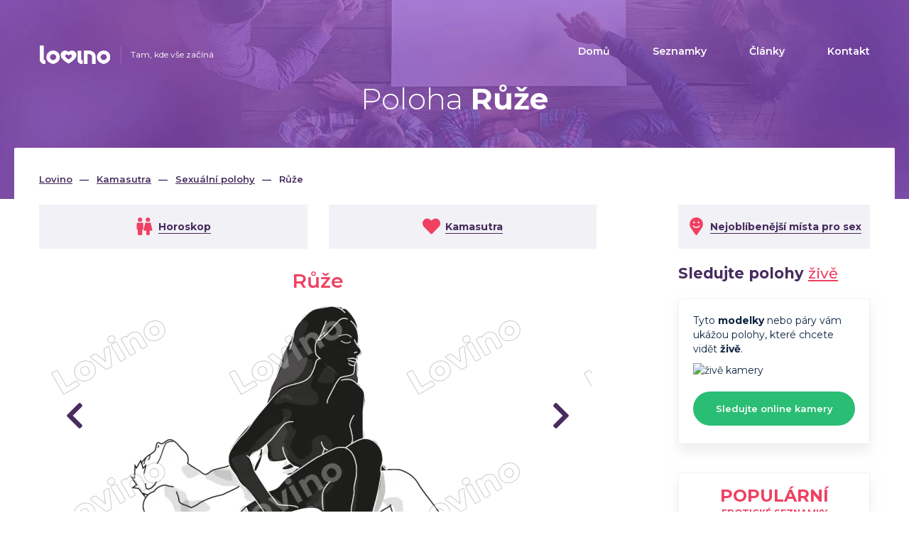

--- FILE ---
content_type: text/html; charset=UTF-8
request_url: https://www.lovino.cz/polohy/ruze
body_size: 9685
content:
<!DOCTYPE html>
<html lang="cs">
<head>
	<title>Růže - pozice podle Kamasutry</title>
	<meta name="csrf-param" content="_csrf-frontend">
<meta name="csrf-token" content="dsoHM27vibM5UyZl16otCMBdMUTZAil_Gu98QMSmJTA-qFRcPIfO5Hobdy-n_XlCtxluNIszXQxNpQ8pnJZ3dA==">
	<meta charset="UTF-8">
	<meta http-equiv="X-UA-Compatible" content="IE=edge">
	<meta name="viewport" content="width=device-width, initial-scale=1.0">
	<meta name="msapplication-TileColor" content="#ffffff">
	<meta name="msapplication-TileImage" content="/icon-320х320.png" />
	<meta name="application-name" content="Lovino">
	<meta name="theme-color" content="#ffffff">
		
	<link rel="canonical" href="https://www.lovino.cz/polohy/ruze">
	<link rel="apple-touch-icon" sizes="180x180" href="/apple-touch-icon.png">
	<link rel="icon" href="/favicon-32x32.png" type="image/png" sizes="32x32" />
	<link rel="icon" href="/favicon-16x16.png" type="image/png" sizes="16x16" />
	<link rel="manifest" href="/manifest.json">
	<link rel="dns-prefetch" href="//fonts.googleapis.com" />
	<link rel="dns-prefetch" href="//fonts.gstatic.com" />
	<link rel="dns-prefetch" href="//www.google-analytics.com" />
	<link rel="dns-prefetch" href="//c.imedia.cz" />
	<link rel="dns-prefetch" href="//googleads.g.doubleclick.net" />
	<link rel="dns-prefetch" href="//www.googleadservices.com" />
	<link rel="dns-prefetch" href="//www.googletagmanager.com" />
	<link rel="dns-prefetch" href="//stats.g.doubleclick.net" />
	<link rel="preconnect" href="//fonts.googleapis.com" crossorigin>
	<link rel="preconnect" href="//fonts.gstatic.com" crossorigin>
	<link rel="preconnect" href="//www.google-analytics.com">
	<link rel="preconnect" href="//c.imedia.cz">
	<link rel="preconnect" href="//googleads.g.doubleclick.net">
	<link rel="preconnect" href="//www.googleadservices.com">
	<link rel="preconnect" href="//www.googletagmanager.com">
	<link rel="preconnect" href="//stats.g.doubleclick.net">
		<link href="https://fonts.googleapis.com/css?family=Montserrat:300,400,400i,500,600,700" rel="stylesheet" onload="window.onload = function() {document.body.classList.add('font')}">
	<meta name="description" content="Nebojte se experimentovat a ozvláštněte svůj milostný život. Růže vašeho partnera zaručeně potěší a překvapí!">
<link href="/compiled-assets/all-6d619a28825506eaf74c21d4d015b395.css?v=1759917220" rel="stylesheet">
<link href="/css/pages/kamasutra.css?v=1625389738" rel="stylesheet">
<style>
.header.page-kamasutra{
	background:url('/img/bg/kamasutra.jpg') 50% 50% no-repeat #4a2059;
}
@media (max-width: 991px) {
	.header.page-kamasutra{
		background:url('/img/bg/kamasutra.jpg') 40% 10% no-repeat #4a2059;
	}
}
</style>
<style>
/* Tags */
.gallery-tags{
	padding:20px 10px 10px 20px;
	background-color:#f1f1f6;
	margin-bottom:30px;
}
.tag-label{
	font-weight: bold;
}
.tag-btn{
	display:inline-block;
	padding:7px 10px;
	margin:0 8px 8px 0;
	background-color:#fff;
	border-radius:5px;
	color:#000;
	font-size:.9em;
	font-weight: 500;
	text-decoration:none;
}
.tag-btn:hover{
	color:#000;
	text-decoration:underline;
}

/* Gallery grid */
.gallery-grid .row{
	margin-right: -10px;
	margin-left: -10px;
}
.gallery-grid .col{
	padding-right:10px;
	padding-left:10px;
}
.gallery-grid img{
	margin-bottom:20px;
}
</style>		<style>
	.icon {
		width: 1em;
		height: 1em;
		vertical-align: -.125em;
	}
	.icon.fa-2x {
		font-size:2em;
		vertical-align: -.300em;
	}
	.icon.fa-5x {
		font-size: 5em;
	}
	.icon.fa-lg {
		font-size: 1.33em;
		line-height: 0.75em;
		vertical-align: -.17em;
	}
	</style>


<!-- Google Analytics -->
<script async src="https://www.googletagmanager.com/gtag/js?id=UA-122148622-1"></script>
<script>
window.dataLayer = window.dataLayer || [];
function gtag(){dataLayer.push(arguments);}
gtag('js', new Date());

gtag('config', 'UA-122148622-1');
</script>
<!-- End Google Analytics -->
<script>
(function(c,l,a,r,i,t,y){
c[a]=c[a]||function(){(c[a].q=c[a].q||[]).push(arguments)};
t=l.createElement(r);t.async=1;t.src="https://www.clarity.ms/tag/"+i;
y=l.getElementsByTagName(r)[0];y.parentNode.insertBefore(t,y);
})(window, document, "clarity", "script", "3z9q66ys12");
</script>
<!-- AdWords -->
<script async src="https://www.googletagmanager.com/gtag/js?id=AW-797237322"></script>
<script>
  window.dataLayer = window.dataLayer || [];
  function gtag(){dataLayer.push(arguments);}
  gtag('js', new Date());
 

  gtag('config', 'AW-797237322');
</script>
<!-- Adsense -->
<script data-ad-client="ca-pub-3934572471676326" async src="https://pagead2.googlesyndication.com/pagead/js/adsbygoogle.js"></script>

<!-- iMedia -->
<script>
  /* <![CDATA[ */
  var seznam_retargeting_id = 56099;
  /* ]]> */
</script>
<script async src="//c.imedia.cz/js/retargeting.js"></script>
<!-- PushEngage -->
<script>
(function(w, d) {
w.PushEngage = w.PushEngage || [];
w._peq = w._peq || [];
PushEngage.push(['init', {
appId: '621dd8fd-17e8-41d6-bef1-538831ffae66'
}]);

var e = d.createElement('script');

e.src = 'https://clientcdn.pushengage.com/sdks/pushengage-web-sdk.js';
e.async = true;
e.type = 'text/javascript';
d.head.appendChild(e);
})(window, document);
</script></head>
<body class="page-container-bg-solid page-header-top-fixed vers-CZ support-webp">
			
	<div class="mobile_menu hidden-lg">
	<a href="/"><img class="lazyload" src="/img/placehopder.png" data-src="/img/lovino_color.png" alt="Lovino"></a>
	<a class="js_close" href="javascript:;">Menu <svg class="icon"><use xlink:href="#fal_times" /></svg></a>
	<div class="clear"></div>
	<ul>
	<li><a href="/">Domů</a></li><li><a href="/srovnani-seznamek/nejlepsi-seznamky">Seznamky</a></li><li><a href="/blog">Články</a></li><li><a href="/kontakt">Kontakt</a></li>	</ul>
</div>
<div class="header rest_header header-one-str header-small page-rose datings-agencies-page">
	<div class="container">
		<div class="row">
			<div class="col-lg-3 col-sm-4 col-xs-6 col-logo">
				<div class="logo">
					<a href="/" class="logo-link"><img src="[data-uri]" alt="Lovino"></a>
										<span class="logo_desc hidden-sm hidden-xs">Tam, kde vše začíná</span>
										
				</div>
			</div>
			<div class="col-lg-9 col-sm-8 col-xs-6">
				<div class="menu hidden-xs hidden-sm hidden-md">
					<ul>
					<li><a href="/">Domů</a></li><li><a href="/srovnani-seznamek/nejlepsi-seznamky">Seznamky</a></li><li><a href="/blog">Články</a></li><li><a href="/kontakt">Kontakt</a></li>					</ul>
				</div>
				<a class="mobile_menu_link hidden-lg" href="javascript:;">Menu <svg class="icon"><use xlink:href="#far_bars" /></svg></a>
			</div>
		</div>
		<div class="row">
						<div class="col-sm-12 center lv-header">
								<h1>Poloha <span>Růže</span></h1>
															</div>
					</div>
	</div>
</div>
<div class="popup_overlay"></div>	
	<div class="page_wrapper overlap single_page">
		<div class="container wider white_bg">
	<div class="row">
		<div class="container container-kam">
			
	<div class="breadcrumbs">
<ul>
		<li>
		<a href="/">Lovino</a>
	</li>
		
	<li><a href="/kamasutra">Kamasutra</a></li>
<li><a href="/polohy">Sexuální polohy</a></li>
<li><span>Růže</span></li>
</ul>
	</div>			
			<div class="row" id="stickyCover">
				<div class="col-lg-8 col-md-8 padding-right-0">

					<div class="top-section tabs-links">
						<div class="row">
														<div class="col col-sm-6">
								<a href="/partnersky-horoskop" class="tab-link">
	<span class="tab-menu-cell text center">
		<span class="tab-icon"><svg class="icon"><use xlink:href="#fas_pair" /></svg></span>
		<span class="tab-text">Horoskop</span>
	</span>
</a>
							</div>
														<div class="col col-sm-6">
								<a href="/kamasutra" class="tab-link">
	<span class="tab-menu-cell text center">
		<span class="tab-icon"><svg class="icon"><use xlink:href="#fas_heart" /></svg></span>
		<span class="tab-text">Kamasutra</span>
	</span>
</a>
							</div>
														<div class="col col-sm-6 hidden-md hidden-lg">
								<a href="/nejoblibenejsi-mista-pro-sex" class="tab-link">
	<span class="tab-menu-cell text center">
		<span class="tab-icon"><svg class="icon"><use xlink:href="#fas_map-marker-smile" /></svg></span>
		<span class="tab-text">Nejoblíbenější místa pro sex</span>
	</span>
</a>
							</div>
													</div>
					</div>
					
					<div class="top-section gallery">
						<div class="pre-user-photo text-center">
							<h2 class="h2"><span class="red-thin">Růže</span></h2>
							<img src="/img/l/positions/large/66.png.webp" alt="Růže" />
														<a class="pre-nav pre-left-nav carousel-control" title="Předchozí" href="/polohy/kufr" data-mode="left">
								<svg class="icon chevron-left"><use xlink:href="#fas_chevron-right" /></svg>							</a>
																					<a class="pre-nav pre-right-nav carousel-control" title="Další" href="/polohy/misionarska-poloha" data-mode="right">
								<svg class="icon chevron-right"><use xlink:href="#fas_chevron-right" /></svg>							</a>
													</div>
						
						
						
					</div>
					
					<div class="top-section section-description">
						<p class="desc">Pohodlná a praktická pozice, při níž je vyžadována aktivita od ženy, ale která se bude líbit oběma. Váš muž jistě ocení pohled na dokonale vyrýsované pozadí a pohybující se hýždě. Experimentujte s jeho i svými pocity, vrhněte se na pozici Růže a vyždímejte z ní všechno, co půjde. Muž si lehne na záda, pokrčí kolena a nohy rozevře do stran. Díky tomu bude při bujné fantazii připomínat okvětní lístek růže. Jeho partnerka si na něho nasedne, zády k jeho hrudi, podobně jakoby seděla na židli s rukama opřenýma o boky svého partnera. Všechny pohyby jsou na ní. Ona řídí hloubku penetrace, intenzitu přirážení i rychlost provádění pozice. Partner jí může pomáhat tak, že ji chytne za boky a usnadňuje jí pohyby nahoru a dolu nebo jí může laskat prsa. Může si ale také jen bez pohybu užívat všechny pocity spojené s tím, že se na něm zmítá tělo jeho roztoužené milenky. Tato pozice je vhodná i pro anální sex a na ženu klade pouze střední nároky. Provést ji tedy zvládnou i méně zdatní milenci, kteří si ale rádi vychutnají hlubokou penetraci a intenzivní mazlení.</p>
					</div>
					
				</div>
				<div class="col-lg-1 col-md-1 hidden-sm hidden-xs">
					
				</div>
				<div class="col-lg-3 col-md-3 hidden-xs hidden-sm sidebar" id="stickySidebar">
					<a href="/nejoblibenejsi-mista-pro-sex" class="tab-link">
	<span class="tab-menu-cell text center">
		<span class="tab-icon"><svg class="icon"><use xlink:href="#fas_map-marker-smile" /></svg></span>
		<span class="tab-text">Nejoblíbenější místa pro sex</span>
	</span>
</a>
					<div class="margin-bottom-20 sidebar-text">Sledujte polohy <a href="/srovnani-seznamek/live-sex-kamery-zdarma">živě</a></div>
					<div class="sidebar_box top_3_apps">
	<div class="sidebar_content">
		<p>Tyto <b>modelky</b> nebo páry vám ukážou polohy, které chcete vidět <b>živě</b>.</p>
		<img src="/img/270x227.png" data-src="/img/bg/s-cams.jpg.webp" class="margin-bottom-20 lazyload" alt="živě kamery" />
		<a href="/srovnani-seznamek/live-sex-kamery-zdarma" class="btn red small wide">Sledujte online kamery</a>
	</div>
</div>					<div class="sidebar_box top_3 top_3_apps">
	<div class="sidebar_content">
	<div class="sidebar-app-header">
				<div class="app-sup">Populární</div> <div class="app-sub">erotické seznamky</div>				<div class="app-year">2026</div>
	</div>
		<div class="row top-row">
		<div class="col-md-5 col-1st">
			<div class="img">
						<a href="/seznamka/flirt-com"><img src="/img/l/sh/250/flirt-com.jpg.webp" alt="Flirt.com"></a>
			</div>
		</div>
		<div class="col-md-7 col-2nd">
						<a class="top-app-title" href="/seznamka/flirt-com">Flirt.com</a>
			<div class="rating-cover">
				<svg class="icon"><use xlink:href="#fas_star" /></svg> <svg class="icon"><use xlink:href="#fas_star" /></svg> <svg class="icon"><use xlink:href="#fas_star" /></svg> <svg class="icon"><use xlink:href="#fas_star" /></svg> <svg class="icon"><use xlink:href="#fas_star-half-alt" /></svg> 				<div class="rating_text"><a href="/seznamka/flirt-com#topExp"> 2 recenzí, 25 hlasů </a></div>
			</div>
		</div>
	</div>
		<div class="row top-row">
		<div class="col-md-5 col-1st">
			<div class="img">
						<a href="/seznamka/divoke-rande"><img src="/img/l/sh/250/divoke-rande.jpg.webp" alt="Divoké rande"></a>
			</div>
		</div>
		<div class="col-md-7 col-2nd">
						<a class="top-app-title" href="/seznamka/divoke-rande">Divoké rande</a>
			<div class="rating-cover">
				<svg class="icon"><use xlink:href="#fas_star" /></svg> <svg class="icon"><use xlink:href="#fas_star" /></svg> <svg class="icon"><use xlink:href="#fas_star" /></svg> <svg class="icon"><use xlink:href="#fas_star" /></svg> <svg class="icon"><use xlink:href="#far_star" /></svg> 				<div class="rating_text"><a href="/seznamka/divoke-rande#topExp"> 7 recenzí, 53 hlasů </a></div>
			</div>
		</div>
	</div>
		<div class="row top-row">
		<div class="col-md-5 col-1st">
			<div class="img">
						<a href="/seznamka/vyhledavacmilf"><img src="/img/l/sh/250/vyhledavacmilf-logo.png.webp" alt="VyhledavacMilf"></a>
			</div>
		</div>
		<div class="col-md-7 col-2nd">
						<a class="top-app-title" href="/seznamka/vyhledavacmilf">VyhledavacMilf</a>
			<div class="rating-cover">
				<svg class="icon"><use xlink:href="#fas_star" /></svg> <svg class="icon"><use xlink:href="#fas_star" /></svg> <svg class="icon"><use xlink:href="#fas_star" /></svg> <svg class="icon"><use xlink:href="#fas_star" /></svg> <svg class="icon"><use xlink:href="#far_star" /></svg> 				<div class="rating_text"><a href="/seznamka/vyhledavacmilf#topExp"> 4 recenzí </a></div>
			</div>
		</div>
	</div>
		</div>
</div>
				</div>
			</div>
		</div>

	</div>
</div>
		<div class="container hp_logos cat_logos">
	<div class="row">
		<div class="col-sm-12">
			<div class="center"><h3><span>Slyšeli jste nebo četli o nás</span></h3></div>
			<div class="partners-logotypes">
				<img class="lazyload" height="50" src="/img/placehopder.png" data-src="/img/logotypes/zenaCZ-logo.png" alt="Žena.cz">
				<img class="lazyload" height="50" src="/img/placehopder.png" data-src="/img/logotypes/tyden-logo.png" alt="Týden.cz">
				<img class="lazyload" height="50" src="/img/placehopder.png" data-src="/img/logotypes/stazeny-soubor.png" alt="Dama.cz">
				<img class="lazyload" height="50" src="/img/placehopder.png" data-src="/img/logotypes/logo.png" alt="Femina.cz">
				<img class="lazyload" height="50" src="/img/placehopder.png" data-src="/img/logotypes/flowee.png" alt="Flowee.cz">
				<img class="lazyload" height="50" src="/img/placehopder.png" data-src="/img/logotypes/ln-logo.svg" alt="Lidovky.cz">
				<img class="lazyload" height="50" src="/img/placehopder.png" data-src="/img/logotypes/iDnes_logo.png" alt="iDnes.cz">
				<img class="lazyload" height="50" src="/img/placehopder.png" data-src="/img/logotypes/frekvence.png" alt="Frekvence">
				<img class="lazyload" height="50" src="/img/placehopder.png" data-src="/img/logotypes/Evropa_2_Logo.png" alt="Evropa2">
				<img class="lazyload" height="50" src="/img/placehopder.png" data-src="/img/logotypes/aktualne-logo.png" alt="Aktuálně.cz">
				<img class="lazyload" height="50" src="/img/placehopder.png" data-src="/img/logotypes/logo-blue.png" alt="WomenZone.cz">
			</div>
		</div>
	</div>
</div>				<div class="container"><div class="fixed-strip-cta nav-down">
	<div class="container filter-dating-widget sidebar-mode">
		<div class="col-btn">
			<b>Matchmaker</b>
			<div class="user-online"><i class="online-dot"></i> ~6&nbsp;935 lidí online</div>
									<a class="btn btn-success" href="/exit/MATCH3?category=0&amp;pos=18-27" rel="nofollow" target="_blank">Najdi pravého partnera</a>					</div>
		<a href="javascript:;" class="stop-float"><svg class="icon fill-white"><use xlink:href="#fal_times" /></svg></a>
	</div>
</div>
</div>
				
	</div>
	
	<div class="footer-new">
	<div class="container">
		<div class="row">
			<div class="col-md-3 col-sm-6">
				<h3>Seznamka podle typu</h3>
				<ul class="footer_menu">
										<li><a href="/srovnani-seznamek/nejlepsi-seznamky">Nejlepší seznamky</a></li>
										<li><a href="/srovnani-seznamek/vazne-seznameni">Vážné seznámení</a></li>
										<li><a href="/srovnani-seznamek/flirt-seznamky">Flirt seznamky</a></li>
										<li><a href="/srovnani-seznamek/gay-seznamky">Gay seznamky</a></li>
										<li><a href="/srovnani-seznamek/lesbicke-seznamky">Lesbické seznamky</a></li>
										<li><a href="/srovnani-seznamek/senior-seznamky">Senior seznamky</a></li>
										<li><a href="/srovnani-seznamek/seznamky-pro-zadane">Seznamky pro zadané</a></li>
										<li><a href="/srovnani-seznamek/seznamky-pro-baculky">Seznamky pro baculky</a></li>
										<li><a href="/srovnani-seznamek/eroticke-seznamky">Erotické seznamky</a></li>
										<li><a href="/srovnani-seznamek/sex-seznamky">Sex seznamky</a></li>
										<li><a href="/srovnani-seznamek/seznamky-pro-nezadane">Seznamky pro nezadané</a></li>
										<li><a href="/srovnani-seznamek/live-sex-kamery-zdarma">Sex kamery</a></li>
									</ul>
			</div>
			<div class="col-md-3 col-sm-6">
				<h3>Seznámení podle města</h3>
				<ul class="footer_menu">
										<li><a href="/seznameni/praha">Seznamka Praha</a></li>
										<li><a href="/seznameni/brno">Seznamka Brno</a></li>
										<li><a href="/seznameni/ostrava">Seznamka Ostrava</a></li>
										<li><a href="/seznameni/olomouc">Seznamka Olomouc</a></li>
										<li><a href="/seznameni/zlin">Seznamka Zlín</a></li>
										<li><a href="/seznameni/liberec">Seznamka Liberec</a></li>
										<li><a href="/seznameni/ceske-budejovice">Seznamka České Budějovice</a></li>
										<li><a href="/seznameni/pardubice">Seznamka Pardubice</a></li>
									</ul>
			</div>
			<div class="clearfix hidden-lg hidden-md hidden-xs"></div>
			<div class="margin-top-sm col-md-2 col-sm-5">
				<h3>Lovino</h3>
				<ul class="footer_menu">
										<li><a href="/blog/kategorie/tipy-a-navody">Tipy a návody</a></li>
										<li><a href="/blog/kategorie/bezpecnost">Bezpečnost</a></li>
										<li><a href="/blog/kategorie/zajimavosti">Zajímavosti</a></li>
										<li><a href="/blog/kategorie/informace">Informace</a></li>
										<li><a href="/blog/kategorie/tipy-pro-zeny">Tipy pro ženy</a></li>
										<li><a href="/blog/kategorie/tipy-pro-muze">Tipy pro muže</a></li>
										<li><a href="/blog/kategorie/vztahy">Vztahy</a></li>
										
					<li><a href="/speed-dating">Speed dating</a></li>
					<li><a href="/sms-seznamka">SMS seznamka</a></li>
					<li><a href="/seznamky-aplikace">Seznamovací aplikace</a></li>
					<li><a href="/partnersky-horoskop">Partnerský horoskop</a></li>
					<li><a href="/kamasutra">Kamasutra</a></li>
				</ul>
			</div>
			<div class="margin-top-sm col-md-4 col-sm-7">
				
								<h3>Lovino - Tam kde to vše začíná</h3>
												<p>Seznamky srovnáváme za vás, abyste měli seznamování jednoduší. Přinášíme přehledný přehled vybraných a nejlepších seznamek na českém interntu!</p>
								
				
				<h3 class="h3-2">Odebírání novinek</h3>
								<p>Chcete být upozorněni na novinky na našem webu? Vyplňte svůj e-mail.</p>
								<form class="subs-form subscribe_form" method="POST" action="/subscribers/sign">
					<input type="hidden" name="_csrf-frontend" value="dsoHM27vibM5UyZl16otCMBdMUTZAil_Gu98QMSmJTA-qFRcPIfO5Hobdy-n_XlCtxluNIszXQxNpQ8pnJZ3dA==" />
					<input type="hidden" name="route" value="pages/kamasutra-position" />
					<input type="hidden" name="slug" value="from-footer" />
					<input type="email" placeholder="Zadejte svůj e-mail" name="subscribe_email" aria-label="Zadejte e-mail" required><button type="submit" aria-label="Odeslat"></button>
				</form>
			</div>
		</div>
	</div>
</div>
<div class="footer-dark">
	<div class="container">
		<div class="row">
			<div class="col-sm-12">
								<div class="footer_copy">© Lovino - Všechna práva vyhrazena - 2026</div>
								
				<div class="footer_extra">
										<a href="/zasady-ochrany-osobnich-udaju">Zásady ochrany osobních údajů</a> <span class="hidden-sm hidden-xs">|</span>
															<a href="/podninky-uziti">Podmíky užití</a> <span class="hidden-sm hidden-xs">|</span>
															<a href="/uzivani-cookies">Užívání cookies</a> <span class="hidden-sm hidden-xs">|</span>
															<a href="/kontakt">Kontaktní údaje</a>
									</div>
			</div>
		</div>
	</div>
</div>	
	<div class="ai-disclaimer hidden">
	<div class="container">
		<div class="inner">
			<div class="alert">
				<div class="round">!</div>
				<div class="text">Upozornění: Některé profily seznamek mohou obsahovat AI generované fotky.</div>
			</div>
			<a href="javascript:;" class="btn btn-sm btn-yellow disclaim">Souhlasim</a>
		</div>
	</div>
</div>
	
	<script src="/compiled-assets/all-6f8705017e0ddc749e19ebd2aed71b1d.js?v=1759917220"></script>
<script>

var status = getStorage('aiDisclaimer');
var a = document.getElementsByClassName('ai-disclaimer');
console.log('a', a);
if(status !== '1' && a){
	a = a[0];
	console.log(777);
	a.classList.remove('hidden');
	var srcCss = '/css2/css-page/ai-disclaimer.css?t=' + Date.now();
	loadStyleSheet(srcCss);
	var ds = document.querySelectorAll('.disclaim');
	for(var i=0; i<ds.length; i++){
		ds[i].addEventListener('click', function(e) {
			a.classList.add('down');
			window.setTimeout(function() {
				a.remove();
			}, 500);
			setStorage('aiDisclaimer', 1, 180);
		});
	}
}
</script>
<script>jQuery(function ($) {

if($(window).width() > 991){
	var Sticky = new hcSticky('#stickySidebar', {
	  stickTo: '#stickyCover'
	});
}

});</script>	
	<svg display="none"><symbol id="fas_pair" viewBox="0 0 517 512"><path d="M128 128c35.3 0 64-28.7 64-64S163.3 0 128 0 64 28.7 64 64s28.7 64 64 64zm230 0c35.3 0 64-28.7 64-64S393.3 0 358 0s-64 28.7-64 64 28.7 64 64 64zm127.3 226.5l-45.6-185.8c-3.3-13.5-15.5-23-29.8-24.2-15 9.7-32.8 15.5-52 15.5s-37-5.8-52-15.5c-14.3 1.2-26.5 10.7-29.8 24.2l-45.6 185.8C227 369.6 239 384 255.2 384H310v104c0 13.3 10.7 24 24 24h48c13.3 0 24-10.7 24-24V384h54.8c16.2 0 28.2-14.4 24.5-29.5zM180.1 144.4c-15 9.8-32.9 15.6-52.1 15.6s-37.1-5.8-52.1-15.6C51.3 146.5 32 166.9 32 192v136c0 13.3 10.7 24 24 24h8v136c0 13.3 10.7 24 24 24h80c13.3 0 24-10.7 24-24V352h8c13.3 0 24-10.7 24-24V192c0-25.1-19.3-45.5-43.9-47.6z"></path></symbol><symbol id="fas_heart" viewBox="0 0 512 512"><path d="M462.3 62.6C407.5 15.9 326 24.3 275.7 76.2L256 96.5l-19.7-20.3C186.1 24.3 104.5 15.9 49.7 62.6c-62.8 53.6-66.1 149.8-9.9 207.9l193.5 199.8c12.5 12.9 32.8 12.9 45.3 0l193.5-199.8c56.3-58.1 53-154.3-9.8-207.9z"></path></symbol><symbol id="fas_map-marker-smile" viewBox="0 0 384 512"><path d="M192 0C86.4 0 0 86.4 0 192c0 76.8 25.6 99.2 172.8 310.4 9.6 12.8 28.8 12.8 38.4 0C358.4 291.2 384 268.8 384 192 384 86.4 297.6 0 192 0zm64 117.16c14.82 0 26.84 12.02 26.84 26.84s-12.02 26.84-26.84 26.84-26.84-12.02-26.84-26.84 12.02-26.84 26.84-26.84zm-128 0c14.82 0 26.84 12.02 26.84 26.84s-12.02 26.84-26.84 26.84-26.84-12.02-26.84-26.84 12.02-26.84 26.84-26.84zm164.17 140.97C267.3 287.28 230.78 304 192 304c-38.75 0-75.27-16.72-100.16-45.86-5.75-6.72-4.95-16.81 1.77-22.55 6.69-5.73 16.81-4.97 22.55 1.77C134.98 259.38 162.62 272 192 272c29.41 0 57.03-12.63 75.83-34.66 5.78-6.73 15.86-7.53 22.56-1.78 6.72 5.74 7.52 15.85 1.78 22.57z"></path></symbol><symbol id="fas_chevron-right" viewBox="0 0 320 512"><path d="M285.476 272.971L91.132 467.314c-9.373 9.373-24.569 9.373-33.941 0l-22.667-22.667c-9.357-9.357-9.375-24.522-.04-33.901L188.505 256 34.484 101.255c-9.335-9.379-9.317-24.544.04-33.901l22.667-22.667c9.373-9.373 24.569-9.373 33.941 0L285.475 239.03c9.373 9.372 9.373 24.568.001 33.941z"></path></symbol><symbol id="fas_star" viewBox="0 0 576 512"><path d="M259.3 17.8L194 150.2 47.9 171.5c-26.2 3.8-36.7 36.1-17.7 54.6l105.7 103-25 145.5c-4.5 26.3 23.2 46 46.4 33.7L288 439.6l130.7 68.7c23.2 12.2 50.9-7.4 46.4-33.7l-25-145.5 105.7-103c19-18.5 8.5-50.8-17.7-54.6L382 150.2 316.7 17.8c-11.7-23.6-45.6-23.9-57.4 0z"></path></symbol><symbol id="fas_star-half-alt" viewBox="0 0 536 512"><path d="M508.55 171.51L362.18 150.2 296.77 17.81C290.89 5.98 279.42 0 267.95 0c-11.4 0-22.79 5.9-28.69 17.81l-65.43 132.38-146.38 21.29c-26.25 3.8-36.77 36.09-17.74 54.59l105.89 103-25.06 145.48C86.98 495.33 103.57 512 122.15 512c4.93 0 10-1.17 14.87-3.75l130.95-68.68 130.94 68.7c4.86 2.55 9.92 3.71 14.83 3.71 18.6 0 35.22-16.61 31.66-37.4l-25.03-145.49 105.91-102.98c19.04-18.5 8.52-50.8-17.73-54.6zm-121.74 123.2l-18.12 17.62 4.28 24.88 19.52 113.45-102.13-53.59-22.38-11.74.03-317.19 51.03 103.29 11.18 22.63 25.01 3.64 114.23 16.63-82.65 80.38z"></path></symbol><symbol id="far_star" viewBox="0 0 576 512"><path d="M528.1 171.5L382 150.2 316.7 17.8c-11.7-23.6-45.6-23.9-57.4 0L194 150.2 47.9 171.5c-26.2 3.8-36.7 36.1-17.7 54.6l105.7 103-25 145.5c-4.5 26.3 23.2 46 46.4 33.7L288 439.6l130.7 68.7c23.2 12.2 50.9-7.4 46.4-33.7l-25-145.5 105.7-103c19-18.5 8.5-50.8-17.7-54.6zM388.6 312.3l23.7 138.4L288 385.4l-124.3 65.3 23.7-138.4-100.6-98 139-20.2 62.2-126 62.2 126 139 20.2-100.6 98z"></path></symbol><symbol id="far_bars" viewBox="0 0 448 512"><path d="M436 124H12c-6.627 0-12-5.373-12-12V80c0-6.627 5.373-12 12-12h424c6.627 0 12 5.373 12 12v32c0 6.627-5.373 12-12 12zm0 160H12c-6.627 0-12-5.373-12-12v-32c0-6.627 5.373-12 12-12h424c6.627 0 12 5.373 12 12v32c0 6.627-5.373 12-12 12zm0 160H12c-6.627 0-12-5.373-12-12v-32c0-6.627 5.373-12 12-12h424c6.627 0 12 5.373 12 12v32c0 6.627-5.373 12-12 12z"></path></symbol><symbol id="fal_times" viewBox="0 0 352 512"><path d="M193.94 256L296.5 153.44l21.15-21.15c3.12-3.12 3.12-8.19 0-11.31l-22.63-22.63c-3.12-3.12-8.19-3.12-11.31 0L160 222.06 36.29 98.34c-3.12-3.12-8.19-3.12-11.31 0L2.34 120.97c-3.12 3.12-3.12 8.19 0 11.31L126.06 256 2.34 379.71c-3.12 3.12-3.12 8.19 0 11.31l22.63 22.63c3.12 3.12 8.19 3.12 11.31 0L160 289.94 262.56 392.5l21.15 21.15c3.12 3.12 8.19 3.12 11.31 0l22.63-22.63c3.12-3.12 3.12-8.19 0-11.31L193.94 256z"></path></symbol></svg>	
		<script type="application/ld+json">[{
    "@context": "https://schema.org",
    "@type": "BreadcrumbList",
    "itemListElement": [
        {
            "@type": "ListItem",
            "position": 1,
            "name": "Kamasutra",
            "item": "https://www.lovino.cz/kamasutra"
        },
        {
            "@type": "ListItem",
            "position": 2,
            "name": "Sexuální polohy",
            "item": "https://www.lovino.cz/polohy"
        },
        {
            "@type": "ListItem",
            "position": 3,
            "name": "Růže",
            "item": "https://www.lovino.cz/polohy/ruze"
        }
    ]
}]	</script>
	</body>
</html>


--- FILE ---
content_type: text/html; charset=utf-8
request_url: https://www.google.com/recaptcha/api2/aframe
body_size: 166
content:
<!DOCTYPE HTML><html><head><meta http-equiv="content-type" content="text/html; charset=UTF-8"></head><body><script nonce="OKh-pkTFsiOR2BWW_I5V0w">/** Anti-fraud and anti-abuse applications only. See google.com/recaptcha */ try{var clients={'sodar':'https://pagead2.googlesyndication.com/pagead/sodar?'};window.addEventListener("message",function(a){try{if(a.source===window.parent){var b=JSON.parse(a.data);var c=clients[b['id']];if(c){var d=document.createElement('img');d.src=c+b['params']+'&rc='+(localStorage.getItem("rc::a")?sessionStorage.getItem("rc::b"):"");window.document.body.appendChild(d);sessionStorage.setItem("rc::e",parseInt(sessionStorage.getItem("rc::e")||0)+1);localStorage.setItem("rc::h",'1769095351208');}}}catch(b){}});window.parent.postMessage("_grecaptcha_ready", "*");}catch(b){}</script></body></html>

--- FILE ---
content_type: text/css
request_url: https://www.lovino.cz/compiled-assets/all-6d619a28825506eaf74c21d4d015b395.css?v=1759917220
body_size: 34783
content:
/*!
 * Generated using the Bootstrap Customizer (https://getbootstrap.com/docs/3.4/customize/)
 *//*!
 * Bootstrap v3.4.1 (https://getbootstrap.com/)
 * Copyright 2011-2019 Twitter, Inc.
 * Licensed under MIT (https://github.com/twbs/bootstrap/blob/master/LICENSE)
 *//*! normalize.css v3.0.3 | MIT License | github.com/necolas/normalize.css */html{font-family:sans-serif;-ms-text-size-adjust:100%;-webkit-text-size-adjust:100%}body{margin:0}article,aside,details,figcaption,figure,footer,header,hgroup,main,menu,nav,section,summary{display:block}audio,canvas,progress,video{display:inline-block;vertical-align:baseline}audio:not([controls]){display:none;height:0}[hidden],template{display:none}a{background-color:transparent}a:active,a:hover{outline:0}abbr[title]{border-bottom:0;text-decoration:underline;text-decoration:underline dotted}b,strong{font-weight:bold}dfn{font-style:italic}h1{font-size:2em;margin:.67em 0}mark{background:#ff0;color:#000}small{font-size:80%}sub,sup{font-size:75%;line-height:0;position:relative;vertical-align:baseline}sup{top:-0.5em}sub{bottom:-0.25em}img{border:0}svg:not(:root){overflow:hidden}figure{margin:1em 40px}hr{-webkit-box-sizing:content-box;-moz-box-sizing:content-box;box-sizing:content-box;height:0}pre{overflow:auto}code,kbd,pre,samp{font-family:monospace,monospace;font-size:1em}button,input,optgroup,select,textarea{color:inherit;font:inherit;margin:0}button{overflow:visible}button,select{text-transform:none}button,html input[type="button"],input[type="reset"],input[type="submit"]{-webkit-appearance:button;cursor:pointer}button[disabled],html input[disabled]{cursor:default}button::-moz-focus-inner,input::-moz-focus-inner{border:0;padding:0}input{line-height:normal}input[type="checkbox"],input[type="radio"]{-webkit-box-sizing:border-box;-moz-box-sizing:border-box;box-sizing:border-box;padding:0}input[type="number"]::-webkit-inner-spin-button,input[type="number"]::-webkit-outer-spin-button{height:auto}input[type="search"]{-webkit-appearance:textfield;-webkit-box-sizing:content-box;-moz-box-sizing:content-box;box-sizing:content-box}input[type="search"]::-webkit-search-cancel-button,input[type="search"]::-webkit-search-decoration{-webkit-appearance:none}fieldset{border:1px solid #c0c0c0;margin:0 2px;padding:.35em .625em .75em}legend{border:0;padding:0}textarea{overflow:auto}optgroup{font-weight:bold}table{border-collapse:collapse;border-spacing:0}td,th{padding:0}*{-webkit-box-sizing:border-box;-moz-box-sizing:border-box;box-sizing:border-box}*:before,*:after{-webkit-box-sizing:border-box;-moz-box-sizing:border-box;box-sizing:border-box}html{font-size:10px;-webkit-tap-highlight-color:rgba(0,0,0,0)}body{font-family:"Helvetica Neue",Helvetica,Arial,sans-serif;font-size:14px;line-height:1.42857143;color:#333;background-color:#fff}input,button,select,textarea{font-family:inherit;font-size:inherit;line-height:inherit}a{color:#337ab7;text-decoration:none}a:hover,a:focus{color:#23527c;text-decoration:underline}a:focus{outline:5px auto -webkit-focus-ring-color;outline-offset:-2px}figure{margin:0}img{vertical-align:middle}.img-responsive,.thumbnail>img,.thumbnail a>img{display:block;max-width:100%;height:auto}.img-rounded{border-radius:6px}.img-thumbnail{padding:4px;line-height:1.42857143;background-color:#fff;border:1px solid #ddd;border-radius:4px;-webkit-transition:all .2s ease-in-out;-o-transition:all .2s ease-in-out;transition:all .2s ease-in-out;display:inline-block;max-width:100%;height:auto}.img-circle{border-radius:50%}hr{margin-top:20px;margin-bottom:20px;border:0;border-top:1px solid #eee}.sr-only{position:absolute;width:1px;height:1px;padding:0;margin:-1px;overflow:hidden;clip:rect(0,0,0,0);border:0}.sr-only-focusable:active,.sr-only-focusable:focus{position:static;width:auto;height:auto;margin:0;overflow:visible;clip:auto}[role="button"]{cursor:pointer}h1,h2,h3,h4,h5,h6,.h1,.h2,.h3,.h4,.h5,.h6{font-family:inherit;font-weight:500;line-height:1.1;color:inherit}h1 small,h2 small,h3 small,h4 small,h5 small,h6 small,.h1 small,.h2 small,.h3 small,.h4 small,.h5 small,.h6 small,h1 .small,h2 .small,h3 .small,h4 .small,h5 .small,h6 .small,.h1 .small,.h2 .small,.h3 .small,.h4 .small,.h5 .small,.h6 .small{font-weight:400;line-height:1;color:#777}h1,.h1,h2,.h2,h3,.h3{margin-top:20px;margin-bottom:10px}h1 small,.h1 small,h2 small,.h2 small,h3 small,.h3 small,h1 .small,.h1 .small,h2 .small,.h2 .small,h3 .small,.h3 .small{font-size:65%}h4,.h4,h5,.h5,h6,.h6{margin-top:10px;margin-bottom:10px}h4 small,.h4 small,h5 small,.h5 small,h6 small,.h6 small,h4 .small,.h4 .small,h5 .small,.h5 .small,h6 .small,.h6 .small{font-size:75%}h1,.h1{font-size:36px}h2,.h2{font-size:30px}h3,.h3{font-size:24px}h4,.h4{font-size:18px}h5,.h5{font-size:14px}h6,.h6{font-size:12px}p{margin:0 0 10px}.lead{margin-bottom:20px;font-size:16px;font-weight:300;line-height:1.4}@media(min-width:768px){.lead{font-size:21px}}small,.small{font-size:85%}mark,.mark{padding:.2em;background-color:#fcf8e3}.text-left{text-align:left}.text-right{text-align:right}.text-center{text-align:center}.text-justify{text-align:justify}.text-nowrap{white-space:nowrap}.text-lowercase{text-transform:lowercase}.text-uppercase{text-transform:uppercase}.text-capitalize{text-transform:capitalize}.text-muted{color:#777}.text-primary{color:#337ab7}a.text-primary:hover,a.text-primary:focus{color:#286090}.text-success{color:#3c763d}a.text-success:hover,a.text-success:focus{color:#2b542c}.text-info{color:#31708f}a.text-info:hover,a.text-info:focus{color:#245269}.text-warning{color:#8a6d3b}a.text-warning:hover,a.text-warning:focus{color:#66512c}.text-danger{color:#a94442}a.text-danger:hover,a.text-danger:focus{color:#843534}.bg-primary{color:#fff;background-color:#337ab7}a.bg-primary:hover,a.bg-primary:focus{background-color:#286090}.bg-success{background-color:#dff0d8}a.bg-success:hover,a.bg-success:focus{background-color:#c1e2b3}.bg-info{background-color:#d9edf7}a.bg-info:hover,a.bg-info:focus{background-color:#afd9ee}.bg-warning{background-color:#fcf8e3}a.bg-warning:hover,a.bg-warning:focus{background-color:#f7ecb5}.bg-danger{background-color:#f2dede}a.bg-danger:hover,a.bg-danger:focus{background-color:#e4b9b9}.page-header{padding-bottom:9px;margin:40px 0 20px;border-bottom:1px solid #eee}ul,ol{margin-top:0;margin-bottom:10px}ul ul,ol ul,ul ol,ol ol{margin-bottom:0}.list-unstyled{padding-left:0;list-style:none}.list-inline{padding-left:0;list-style:none;margin-left:-5px}.list-inline>li{display:inline-block;padding-right:5px;padding-left:5px}dl{margin-top:0;margin-bottom:20px}dt,dd{line-height:1.42857143}dt{font-weight:700}dd{margin-left:0}@media(min-width:768px){.dl-horizontal dt{float:left;width:160px;clear:left;text-align:right;overflow:hidden;text-overflow:ellipsis;white-space:nowrap}.dl-horizontal dd{margin-left:180px}}abbr[title],abbr[data-original-title]{cursor:help}.initialism{font-size:90%;text-transform:uppercase}blockquote{padding:10px 20px;margin:0 0 20px;font-size:17.5px;border-left:5px solid #eee}blockquote p:last-child,blockquote ul:last-child,blockquote ol:last-child{margin-bottom:0}blockquote footer,blockquote small,blockquote .small{display:block;font-size:80%;line-height:1.42857143;color:#777}blockquote footer:before,blockquote small:before,blockquote .small:before{content:"\2014 \00A0"}.blockquote-reverse,blockquote.pull-right{padding-right:15px;padding-left:0;text-align:right;border-right:5px solid #eee;border-left:0}.blockquote-reverse footer:before,blockquote.pull-right footer:before,.blockquote-reverse small:before,blockquote.pull-right small:before,.blockquote-reverse .small:before,blockquote.pull-right .small:before{content:""}.blockquote-reverse footer:after,blockquote.pull-right footer:after,.blockquote-reverse small:after,blockquote.pull-right small:after,.blockquote-reverse .small:after,blockquote.pull-right .small:after{content:"\00A0 \2014"}address{margin-bottom:20px;font-style:normal;line-height:1.42857143}.container{padding-right:15px;padding-left:15px;margin-right:auto;margin-left:auto}@media(min-width:768px){.container{width:750px}}@media(min-width:992px){.container{width:970px}}@media(min-width:1200px){.container{width:1170px}}.container-fluid{padding-right:15px;padding-left:15px;margin-right:auto;margin-left:auto}.row{margin-right:-15px;margin-left:-15px}.row-no-gutters{margin-right:0;margin-left:0}.row-no-gutters [class*="col-"]{padding-right:0;padding-left:0}.col-xs-1,.col-sm-1,.col-md-1,.col-lg-1,.col-xs-2,.col-sm-2,.col-md-2,.col-lg-2,.col-xs-3,.col-sm-3,.col-md-3,.col-lg-3,.col-xs-4,.col-sm-4,.col-md-4,.col-lg-4,.col-xs-5,.col-sm-5,.col-md-5,.col-lg-5,.col-xs-6,.col-sm-6,.col-md-6,.col-lg-6,.col-xs-7,.col-sm-7,.col-md-7,.col-lg-7,.col-xs-8,.col-sm-8,.col-md-8,.col-lg-8,.col-xs-9,.col-sm-9,.col-md-9,.col-lg-9,.col-xs-10,.col-sm-10,.col-md-10,.col-lg-10,.col-xs-11,.col-sm-11,.col-md-11,.col-lg-11,.col-xs-12,.col-sm-12,.col-md-12,.col-lg-12{position:relative;min-height:1px;padding-right:15px;padding-left:15px}.col-xs-1,.col-xs-2,.col-xs-3,.col-xs-4,.col-xs-5,.col-xs-6,.col-xs-7,.col-xs-8,.col-xs-9,.col-xs-10,.col-xs-11,.col-xs-12{float:left}.col-xs-12{width:100%}.col-xs-11{width:91.66666667%}.col-xs-10{width:83.33333333%}.col-xs-9{width:75%}.col-xs-8{width:66.66666667%}.col-xs-7{width:58.33333333%}.col-xs-6{width:50%}.col-xs-5{width:41.66666667%}.col-xs-4{width:33.33333333%}.col-xs-3{width:25%}.col-xs-2{width:16.66666667%}.col-xs-1{width:8.33333333%}.col-xs-pull-12{right:100%}.col-xs-pull-11{right:91.66666667%}.col-xs-pull-10{right:83.33333333%}.col-xs-pull-9{right:75%}.col-xs-pull-8{right:66.66666667%}.col-xs-pull-7{right:58.33333333%}.col-xs-pull-6{right:50%}.col-xs-pull-5{right:41.66666667%}.col-xs-pull-4{right:33.33333333%}.col-xs-pull-3{right:25%}.col-xs-pull-2{right:16.66666667%}.col-xs-pull-1{right:8.33333333%}.col-xs-pull-0{right:auto}.col-xs-push-12{left:100%}.col-xs-push-11{left:91.66666667%}.col-xs-push-10{left:83.33333333%}.col-xs-push-9{left:75%}.col-xs-push-8{left:66.66666667%}.col-xs-push-7{left:58.33333333%}.col-xs-push-6{left:50%}.col-xs-push-5{left:41.66666667%}.col-xs-push-4{left:33.33333333%}.col-xs-push-3{left:25%}.col-xs-push-2{left:16.66666667%}.col-xs-push-1{left:8.33333333%}.col-xs-push-0{left:auto}.col-xs-offset-12{margin-left:100%}.col-xs-offset-11{margin-left:91.66666667%}.col-xs-offset-10{margin-left:83.33333333%}.col-xs-offset-9{margin-left:75%}.col-xs-offset-8{margin-left:66.66666667%}.col-xs-offset-7{margin-left:58.33333333%}.col-xs-offset-6{margin-left:50%}.col-xs-offset-5{margin-left:41.66666667%}.col-xs-offset-4{margin-left:33.33333333%}.col-xs-offset-3{margin-left:25%}.col-xs-offset-2{margin-left:16.66666667%}.col-xs-offset-1{margin-left:8.33333333%}.col-xs-offset-0{margin-left:0}@media(min-width:768px){.col-sm-1,.col-sm-2,.col-sm-3,.col-sm-4,.col-sm-5,.col-sm-6,.col-sm-7,.col-sm-8,.col-sm-9,.col-sm-10,.col-sm-11,.col-sm-12{float:left}.col-sm-12{width:100%}.col-sm-11{width:91.66666667%}.col-sm-10{width:83.33333333%}.col-sm-9{width:75%}.col-sm-8{width:66.66666667%}.col-sm-7{width:58.33333333%}.col-sm-6{width:50%}.col-sm-5{width:41.66666667%}.col-sm-4{width:33.33333333%}.col-sm-3{width:25%}.col-sm-2{width:16.66666667%}.col-sm-1{width:8.33333333%}.col-sm-pull-12{right:100%}.col-sm-pull-11{right:91.66666667%}.col-sm-pull-10{right:83.33333333%}.col-sm-pull-9{right:75%}.col-sm-pull-8{right:66.66666667%}.col-sm-pull-7{right:58.33333333%}.col-sm-pull-6{right:50%}.col-sm-pull-5{right:41.66666667%}.col-sm-pull-4{right:33.33333333%}.col-sm-pull-3{right:25%}.col-sm-pull-2{right:16.66666667%}.col-sm-pull-1{right:8.33333333%}.col-sm-pull-0{right:auto}.col-sm-push-12{left:100%}.col-sm-push-11{left:91.66666667%}.col-sm-push-10{left:83.33333333%}.col-sm-push-9{left:75%}.col-sm-push-8{left:66.66666667%}.col-sm-push-7{left:58.33333333%}.col-sm-push-6{left:50%}.col-sm-push-5{left:41.66666667%}.col-sm-push-4{left:33.33333333%}.col-sm-push-3{left:25%}.col-sm-push-2{left:16.66666667%}.col-sm-push-1{left:8.33333333%}.col-sm-push-0{left:auto}.col-sm-offset-12{margin-left:100%}.col-sm-offset-11{margin-left:91.66666667%}.col-sm-offset-10{margin-left:83.33333333%}.col-sm-offset-9{margin-left:75%}.col-sm-offset-8{margin-left:66.66666667%}.col-sm-offset-7{margin-left:58.33333333%}.col-sm-offset-6{margin-left:50%}.col-sm-offset-5{margin-left:41.66666667%}.col-sm-offset-4{margin-left:33.33333333%}.col-sm-offset-3{margin-left:25%}.col-sm-offset-2{margin-left:16.66666667%}.col-sm-offset-1{margin-left:8.33333333%}.col-sm-offset-0{margin-left:0}}@media(min-width:992px){.col-md-1,.col-md-2,.col-md-3,.col-md-4,.col-md-5,.col-md-6,.col-md-7,.col-md-8,.col-md-9,.col-md-10,.col-md-11,.col-md-12{float:left}.col-md-12{width:100%}.col-md-11{width:91.66666667%}.col-md-10{width:83.33333333%}.col-md-9{width:75%}.col-md-8{width:66.66666667%}.col-md-7{width:58.33333333%}.col-md-6{width:50%}.col-md-5{width:41.66666667%}.col-md-4{width:33.33333333%}.col-md-3{width:25%}.col-md-2{width:16.66666667%}.col-md-1{width:8.33333333%}.col-md-pull-12{right:100%}.col-md-pull-11{right:91.66666667%}.col-md-pull-10{right:83.33333333%}.col-md-pull-9{right:75%}.col-md-pull-8{right:66.66666667%}.col-md-pull-7{right:58.33333333%}.col-md-pull-6{right:50%}.col-md-pull-5{right:41.66666667%}.col-md-pull-4{right:33.33333333%}.col-md-pull-3{right:25%}.col-md-pull-2{right:16.66666667%}.col-md-pull-1{right:8.33333333%}.col-md-pull-0{right:auto}.col-md-push-12{left:100%}.col-md-push-11{left:91.66666667%}.col-md-push-10{left:83.33333333%}.col-md-push-9{left:75%}.col-md-push-8{left:66.66666667%}.col-md-push-7{left:58.33333333%}.col-md-push-6{left:50%}.col-md-push-5{left:41.66666667%}.col-md-push-4{left:33.33333333%}.col-md-push-3{left:25%}.col-md-push-2{left:16.66666667%}.col-md-push-1{left:8.33333333%}.col-md-push-0{left:auto}.col-md-offset-12{margin-left:100%}.col-md-offset-11{margin-left:91.66666667%}.col-md-offset-10{margin-left:83.33333333%}.col-md-offset-9{margin-left:75%}.col-md-offset-8{margin-left:66.66666667%}.col-md-offset-7{margin-left:58.33333333%}.col-md-offset-6{margin-left:50%}.col-md-offset-5{margin-left:41.66666667%}.col-md-offset-4{margin-left:33.33333333%}.col-md-offset-3{margin-left:25%}.col-md-offset-2{margin-left:16.66666667%}.col-md-offset-1{margin-left:8.33333333%}.col-md-offset-0{margin-left:0}}@media(min-width:1200px){.col-lg-1,.col-lg-2,.col-lg-3,.col-lg-4,.col-lg-5,.col-lg-6,.col-lg-7,.col-lg-8,.col-lg-9,.col-lg-10,.col-lg-11,.col-lg-12{float:left}.col-lg-12{width:100%}.col-lg-11{width:91.66666667%}.col-lg-10{width:83.33333333%}.col-lg-9{width:75%}.col-lg-8{width:66.66666667%}.col-lg-7{width:58.33333333%}.col-lg-6{width:50%}.col-lg-5{width:41.66666667%}.col-lg-4{width:33.33333333%}.col-lg-3{width:25%}.col-lg-2{width:16.66666667%}.col-lg-1{width:8.33333333%}.col-lg-pull-12{right:100%}.col-lg-pull-11{right:91.66666667%}.col-lg-pull-10{right:83.33333333%}.col-lg-pull-9{right:75%}.col-lg-pull-8{right:66.66666667%}.col-lg-pull-7{right:58.33333333%}.col-lg-pull-6{right:50%}.col-lg-pull-5{right:41.66666667%}.col-lg-pull-4{right:33.33333333%}.col-lg-pull-3{right:25%}.col-lg-pull-2{right:16.66666667%}.col-lg-pull-1{right:8.33333333%}.col-lg-pull-0{right:auto}.col-lg-push-12{left:100%}.col-lg-push-11{left:91.66666667%}.col-lg-push-10{left:83.33333333%}.col-lg-push-9{left:75%}.col-lg-push-8{left:66.66666667%}.col-lg-push-7{left:58.33333333%}.col-lg-push-6{left:50%}.col-lg-push-5{left:41.66666667%}.col-lg-push-4{left:33.33333333%}.col-lg-push-3{left:25%}.col-lg-push-2{left:16.66666667%}.col-lg-push-1{left:8.33333333%}.col-lg-push-0{left:auto}.col-lg-offset-12{margin-left:100%}.col-lg-offset-11{margin-left:91.66666667%}.col-lg-offset-10{margin-left:83.33333333%}.col-lg-offset-9{margin-left:75%}.col-lg-offset-8{margin-left:66.66666667%}.col-lg-offset-7{margin-left:58.33333333%}.col-lg-offset-6{margin-left:50%}.col-lg-offset-5{margin-left:41.66666667%}.col-lg-offset-4{margin-left:33.33333333%}.col-lg-offset-3{margin-left:25%}.col-lg-offset-2{margin-left:16.66666667%}.col-lg-offset-1{margin-left:8.33333333%}.col-lg-offset-0{margin-left:0}}table{background-color:transparent}table col[class*="col-"]{position:static;display:table-column;float:none}table td[class*="col-"],table th[class*="col-"]{position:static;display:table-cell;float:none}caption{padding-top:8px;padding-bottom:8px;color:#777;text-align:left}th{text-align:left}.table{width:100%;max-width:100%;margin-bottom:20px}.table>thead>tr>th,.table>tbody>tr>th,.table>tfoot>tr>th,.table>thead>tr>td,.table>tbody>tr>td,.table>tfoot>tr>td{padding:8px;line-height:1.42857143;vertical-align:top;border-top:1px solid #ddd}.table>thead>tr>th{vertical-align:bottom;border-bottom:2px solid #ddd}.table>caption+thead>tr:first-child>th,.table>colgroup+thead>tr:first-child>th,.table>thead:first-child>tr:first-child>th,.table>caption+thead>tr:first-child>td,.table>colgroup+thead>tr:first-child>td,.table>thead:first-child>tr:first-child>td{border-top:0}.table>tbody+tbody{border-top:2px solid #ddd}.table .table{background-color:#fff}.table-condensed>thead>tr>th,.table-condensed>tbody>tr>th,.table-condensed>tfoot>tr>th,.table-condensed>thead>tr>td,.table-condensed>tbody>tr>td,.table-condensed>tfoot>tr>td{padding:5px}.table-bordered{border:1px solid #ddd}.table-bordered>thead>tr>th,.table-bordered>tbody>tr>th,.table-bordered>tfoot>tr>th,.table-bordered>thead>tr>td,.table-bordered>tbody>tr>td,.table-bordered>tfoot>tr>td{border:1px solid #ddd}.table-bordered>thead>tr>th,.table-bordered>thead>tr>td{border-bottom-width:2px}.table-striped>tbody>tr:nth-of-type(odd){background-color:#f9f9f9}.table-hover>tbody>tr:hover{background-color:#f5f5f5}.table>thead>tr>td.active,.table>tbody>tr>td.active,.table>tfoot>tr>td.active,.table>thead>tr>th.active,.table>tbody>tr>th.active,.table>tfoot>tr>th.active,.table>thead>tr.active>td,.table>tbody>tr.active>td,.table>tfoot>tr.active>td,.table>thead>tr.active>th,.table>tbody>tr.active>th,.table>tfoot>tr.active>th{background-color:#f5f5f5}.table-hover>tbody>tr>td.active:hover,.table-hover>tbody>tr>th.active:hover,.table-hover>tbody>tr.active:hover>td,.table-hover>tbody>tr:hover>.active,.table-hover>tbody>tr.active:hover>th{background-color:#e8e8e8}.table>thead>tr>td.success,.table>tbody>tr>td.success,.table>tfoot>tr>td.success,.table>thead>tr>th.success,.table>tbody>tr>th.success,.table>tfoot>tr>th.success,.table>thead>tr.success>td,.table>tbody>tr.success>td,.table>tfoot>tr.success>td,.table>thead>tr.success>th,.table>tbody>tr.success>th,.table>tfoot>tr.success>th{background-color:#dff0d8}.table-hover>tbody>tr>td.success:hover,.table-hover>tbody>tr>th.success:hover,.table-hover>tbody>tr.success:hover>td,.table-hover>tbody>tr:hover>.success,.table-hover>tbody>tr.success:hover>th{background-color:#d0e9c6}.table>thead>tr>td.info,.table>tbody>tr>td.info,.table>tfoot>tr>td.info,.table>thead>tr>th.info,.table>tbody>tr>th.info,.table>tfoot>tr>th.info,.table>thead>tr.info>td,.table>tbody>tr.info>td,.table>tfoot>tr.info>td,.table>thead>tr.info>th,.table>tbody>tr.info>th,.table>tfoot>tr.info>th{background-color:#d9edf7}.table-hover>tbody>tr>td.info:hover,.table-hover>tbody>tr>th.info:hover,.table-hover>tbody>tr.info:hover>td,.table-hover>tbody>tr:hover>.info,.table-hover>tbody>tr.info:hover>th{background-color:#c4e3f3}.table>thead>tr>td.warning,.table>tbody>tr>td.warning,.table>tfoot>tr>td.warning,.table>thead>tr>th.warning,.table>tbody>tr>th.warning,.table>tfoot>tr>th.warning,.table>thead>tr.warning>td,.table>tbody>tr.warning>td,.table>tfoot>tr.warning>td,.table>thead>tr.warning>th,.table>tbody>tr.warning>th,.table>tfoot>tr.warning>th{background-color:#fcf8e3}.table-hover>tbody>tr>td.warning:hover,.table-hover>tbody>tr>th.warning:hover,.table-hover>tbody>tr.warning:hover>td,.table-hover>tbody>tr:hover>.warning,.table-hover>tbody>tr.warning:hover>th{background-color:#faf2cc}.table>thead>tr>td.danger,.table>tbody>tr>td.danger,.table>tfoot>tr>td.danger,.table>thead>tr>th.danger,.table>tbody>tr>th.danger,.table>tfoot>tr>th.danger,.table>thead>tr.danger>td,.table>tbody>tr.danger>td,.table>tfoot>tr.danger>td,.table>thead>tr.danger>th,.table>tbody>tr.danger>th,.table>tfoot>tr.danger>th{background-color:#f2dede}.table-hover>tbody>tr>td.danger:hover,.table-hover>tbody>tr>th.danger:hover,.table-hover>tbody>tr.danger:hover>td,.table-hover>tbody>tr:hover>.danger,.table-hover>tbody>tr.danger:hover>th{background-color:#ebcccc}.table-responsive{min-height:.01%;overflow-x:auto}@media screen and (max-width:767px){.table-responsive{width:100%;margin-bottom:15px;overflow-y:hidden;-ms-overflow-style:-ms-autohiding-scrollbar;border:1px solid #ddd}.table-responsive>.table{margin-bottom:0}.table-responsive>.table>thead>tr>th,.table-responsive>.table>tbody>tr>th,.table-responsive>.table>tfoot>tr>th,.table-responsive>.table>thead>tr>td,.table-responsive>.table>tbody>tr>td,.table-responsive>.table>tfoot>tr>td{white-space:nowrap}.table-responsive>.table-bordered{border:0}.table-responsive>.table-bordered>thead>tr>th:first-child,.table-responsive>.table-bordered>tbody>tr>th:first-child,.table-responsive>.table-bordered>tfoot>tr>th:first-child,.table-responsive>.table-bordered>thead>tr>td:first-child,.table-responsive>.table-bordered>tbody>tr>td:first-child,.table-responsive>.table-bordered>tfoot>tr>td:first-child{border-left:0}.table-responsive>.table-bordered>thead>tr>th:last-child,.table-responsive>.table-bordered>tbody>tr>th:last-child,.table-responsive>.table-bordered>tfoot>tr>th:last-child,.table-responsive>.table-bordered>thead>tr>td:last-child,.table-responsive>.table-bordered>tbody>tr>td:last-child,.table-responsive>.table-bordered>tfoot>tr>td:last-child{border-right:0}.table-responsive>.table-bordered>tbody>tr:last-child>th,.table-responsive>.table-bordered>tfoot>tr:last-child>th,.table-responsive>.table-bordered>tbody>tr:last-child>td,.table-responsive>.table-bordered>tfoot>tr:last-child>td{border-bottom:0}}fieldset{min-width:0;padding:0;margin:0;border:0}legend{display:block;width:100%;padding:0;margin-bottom:20px;font-size:21px;line-height:inherit;color:#333;border:0;border-bottom:1px solid #e5e5e5}label{display:inline-block;max-width:100%;margin-bottom:5px;font-weight:700}input[type="search"]{-webkit-box-sizing:border-box;-moz-box-sizing:border-box;box-sizing:border-box;-webkit-appearance:none;appearance:none}input[type="radio"],input[type="checkbox"]{margin:4px 0 0;margin-top:1px \9;line-height:normal}input[type="radio"][disabled],input[type="checkbox"][disabled],input[type="radio"].disabled,input[type="checkbox"].disabled,fieldset[disabled] input[type="radio"],fieldset[disabled] input[type="checkbox"]{cursor:not-allowed}input[type="file"]{display:block}input[type="range"]{display:block;width:100%}select[multiple],select[size]{height:auto}input[type="file"]:focus,input[type="radio"]:focus,input[type="checkbox"]:focus{outline:5px auto -webkit-focus-ring-color;outline-offset:-2px}output{display:block;padding-top:7px;font-size:14px;line-height:1.42857143;color:#555}.form-control{display:block;width:100%;height:34px;padding:6px 12px;font-size:14px;line-height:1.42857143;color:#555;background-color:#fff;background-image:none;border:1px solid #ccc;border-radius:4px;-webkit-box-shadow:inset 0 1px 1px rgba(0,0,0,0.075);box-shadow:inset 0 1px 1px rgba(0,0,0,0.075);-webkit-transition:border-color ease-in-out .15s,-webkit-box-shadow ease-in-out .15s;-o-transition:border-color ease-in-out .15s,box-shadow ease-in-out .15s;transition:border-color ease-in-out .15s,box-shadow ease-in-out .15s}.form-control:focus{border-color:#66afe9;outline:0;-webkit-box-shadow:inset 0 1px 1px rgba(0,0,0,.075),0 0 8px rgba(102,175,233,0.6);box-shadow:inset 0 1px 1px rgba(0,0,0,.075),0 0 8px rgba(102,175,233,0.6)}.form-control::-moz-placeholder{color:#999;opacity:1}.form-control:-ms-input-placeholder{color:#999}.form-control::-webkit-input-placeholder{color:#999}.form-control::-ms-expand{background-color:transparent;border:0}.form-control[disabled],.form-control[readonly],fieldset[disabled] .form-control{background-color:#eee;opacity:1}.form-control[disabled],fieldset[disabled] .form-control{cursor:not-allowed}textarea.form-control{height:auto}@media screen and (-webkit-min-device-pixel-ratio:0){input[type="date"].form-control,input[type="time"].form-control,input[type="datetime-local"].form-control,input[type="month"].form-control{line-height:34px}input[type="date"].input-sm,input[type="time"].input-sm,input[type="datetime-local"].input-sm,input[type="month"].input-sm,.input-group-sm input[type="date"],.input-group-sm input[type="time"],.input-group-sm input[type="datetime-local"],.input-group-sm input[type="month"]{line-height:30px}input[type="date"].input-lg,input[type="time"].input-lg,input[type="datetime-local"].input-lg,input[type="month"].input-lg,.input-group-lg input[type="date"],.input-group-lg input[type="time"],.input-group-lg input[type="datetime-local"],.input-group-lg input[type="month"]{line-height:46px}}.form-group{margin-bottom:15px}.radio,.checkbox{position:relative;display:block;margin-top:10px;margin-bottom:10px}.radio.disabled label,.checkbox.disabled label,fieldset[disabled] .radio label,fieldset[disabled] .checkbox label{cursor:not-allowed}.radio label,.checkbox label{min-height:20px;padding-left:20px;margin-bottom:0;font-weight:400;cursor:pointer}.radio input[type="radio"],.radio-inline input[type="radio"],.checkbox input[type="checkbox"],.checkbox-inline input[type="checkbox"]{position:absolute;margin-top:4px \9;margin-left:-20px}.radio+.radio,.checkbox+.checkbox{margin-top:-5px}.radio-inline,.checkbox-inline{position:relative;display:inline-block;padding-left:20px;margin-bottom:0;font-weight:400;vertical-align:middle;cursor:pointer}.radio-inline.disabled,.checkbox-inline.disabled,fieldset[disabled] .radio-inline,fieldset[disabled] .checkbox-inline{cursor:not-allowed}.radio-inline+.radio-inline,.checkbox-inline+.checkbox-inline{margin-top:0;margin-left:10px}.form-control-static{min-height:34px;padding-top:7px;padding-bottom:7px;margin-bottom:0}.form-control-static.input-lg,.form-control-static.input-sm{padding-right:0;padding-left:0}.input-sm{height:30px;padding:5px 10px;font-size:12px;line-height:1.5;border-radius:3px}select.input-sm{height:30px;line-height:30px}textarea.input-sm,select[multiple].input-sm{height:auto}.form-group-sm .form-control{height:30px;padding:5px 10px;font-size:12px;line-height:1.5;border-radius:3px}.form-group-sm select.form-control{height:30px;line-height:30px}.form-group-sm textarea.form-control,.form-group-sm select[multiple].form-control{height:auto}.form-group-sm .form-control-static{height:30px;min-height:32px;padding:6px 10px;font-size:12px;line-height:1.5}.input-lg{height:46px;padding:10px 16px;font-size:18px;line-height:1.3333333;border-radius:6px}select.input-lg{height:46px;line-height:46px}textarea.input-lg,select[multiple].input-lg{height:auto}.form-group-lg .form-control{height:46px;padding:10px 16px;font-size:18px;line-height:1.3333333;border-radius:6px}.form-group-lg select.form-control{height:46px;line-height:46px}.form-group-lg textarea.form-control,.form-group-lg select[multiple].form-control{height:auto}.form-group-lg .form-control-static{height:46px;min-height:38px;padding:11px 16px;font-size:18px;line-height:1.3333333}.has-feedback{position:relative}.has-feedback .form-control{padding-right:42.5px}.form-control-feedback{position:absolute;top:0;right:0;z-index:2;display:block;width:34px;height:34px;line-height:34px;text-align:center;pointer-events:none}.input-lg+.form-control-feedback,.input-group-lg+.form-control-feedback,.form-group-lg .form-control+.form-control-feedback{width:46px;height:46px;line-height:46px}.input-sm+.form-control-feedback,.input-group-sm+.form-control-feedback,.form-group-sm .form-control+.form-control-feedback{width:30px;height:30px;line-height:30px}.has-success .help-block,.has-success .control-label,.has-success .radio,.has-success .checkbox,.has-success .radio-inline,.has-success .checkbox-inline,.has-success.radio label,.has-success.checkbox label,.has-success.radio-inline label,.has-success.checkbox-inline label{color:#3c763d}.has-success .form-control{border-color:#3c763d;-webkit-box-shadow:inset 0 1px 1px rgba(0,0,0,0.075);box-shadow:inset 0 1px 1px rgba(0,0,0,0.075)}.has-success .form-control:focus{border-color:#2b542c;-webkit-box-shadow:inset 0 1px 1px rgba(0,0,0,0.075),0 0 6px #67b168;box-shadow:inset 0 1px 1px rgba(0,0,0,0.075),0 0 6px #67b168}.has-success .input-group-addon{color:#3c763d;background-color:#dff0d8;border-color:#3c763d}.has-success .form-control-feedback{color:#3c763d}.has-warning .help-block,.has-warning .control-label,.has-warning .radio,.has-warning .checkbox,.has-warning .radio-inline,.has-warning .checkbox-inline,.has-warning.radio label,.has-warning.checkbox label,.has-warning.radio-inline label,.has-warning.checkbox-inline label{color:#8a6d3b}.has-warning .form-control{border-color:#8a6d3b;-webkit-box-shadow:inset 0 1px 1px rgba(0,0,0,0.075);box-shadow:inset 0 1px 1px rgba(0,0,0,0.075)}.has-warning .form-control:focus{border-color:#66512c;-webkit-box-shadow:inset 0 1px 1px rgba(0,0,0,0.075),0 0 6px #c0a16b;box-shadow:inset 0 1px 1px rgba(0,0,0,0.075),0 0 6px #c0a16b}.has-warning .input-group-addon{color:#8a6d3b;background-color:#fcf8e3;border-color:#8a6d3b}.has-warning .form-control-feedback{color:#8a6d3b}.has-error .help-block,.has-error .control-label,.has-error .radio,.has-error .checkbox,.has-error .radio-inline,.has-error .checkbox-inline,.has-error.radio label,.has-error.checkbox label,.has-error.radio-inline label,.has-error.checkbox-inline label{color:#a94442}.has-error .form-control{border-color:#a94442;-webkit-box-shadow:inset 0 1px 1px rgba(0,0,0,0.075);box-shadow:inset 0 1px 1px rgba(0,0,0,0.075)}.has-error .form-control:focus{border-color:#843534;-webkit-box-shadow:inset 0 1px 1px rgba(0,0,0,0.075),0 0 6px #ce8483;box-shadow:inset 0 1px 1px rgba(0,0,0,0.075),0 0 6px #ce8483}.has-error .input-group-addon{color:#a94442;background-color:#f2dede;border-color:#a94442}.has-error .form-control-feedback{color:#a94442}.has-feedback label~.form-control-feedback{top:25px}.has-feedback label.sr-only~.form-control-feedback{top:0}.help-block{display:block;margin-top:5px;margin-bottom:10px;color:#737373}@media(min-width:768px){.form-inline .form-group{display:inline-block;margin-bottom:0;vertical-align:middle}.form-inline .form-control{display:inline-block;width:auto;vertical-align:middle}.form-inline .form-control-static{display:inline-block}.form-inline .input-group{display:inline-table;vertical-align:middle}.form-inline .input-group .input-group-addon,.form-inline .input-group .input-group-btn,.form-inline .input-group .form-control{width:auto}.form-inline .input-group>.form-control{width:100%}.form-inline .control-label{margin-bottom:0;vertical-align:middle}.form-inline .radio,.form-inline .checkbox{display:inline-block;margin-top:0;margin-bottom:0;vertical-align:middle}.form-inline .radio label,.form-inline .checkbox label{padding-left:0}.form-inline .radio input[type="radio"],.form-inline .checkbox input[type="checkbox"]{position:relative;margin-left:0}.form-inline .has-feedback .form-control-feedback{top:0}}.form-horizontal .radio,.form-horizontal .checkbox,.form-horizontal .radio-inline,.form-horizontal .checkbox-inline{padding-top:7px;margin-top:0;margin-bottom:0}.form-horizontal .radio,.form-horizontal .checkbox{min-height:27px}.form-horizontal .form-group{margin-right:-15px;margin-left:-15px}@media(min-width:768px){.form-horizontal .control-label{padding-top:7px;margin-bottom:0;text-align:right}}.form-horizontal .has-feedback .form-control-feedback{right:15px}@media(min-width:768px){.form-horizontal .form-group-lg .control-label{padding-top:11px;font-size:18px}}@media(min-width:768px){.form-horizontal .form-group-sm .control-label{padding-top:6px;font-size:12px}}.btn{display:inline-block;margin-bottom:0;font-weight:normal;text-align:center;white-space:nowrap;vertical-align:middle;-ms-touch-action:manipulation;touch-action:manipulation;cursor:pointer;background-image:none;border:1px solid transparent;padding:6px 12px;font-size:14px;line-height:1.42857143;border-radius:4px;-webkit-user-select:none;-moz-user-select:none;-ms-user-select:none;user-select:none}.btn:focus,.btn:active:focus,.btn.active:focus,.btn.focus,.btn:active.focus,.btn.active.focus{outline:5px auto -webkit-focus-ring-color;outline-offset:-2px}.btn:hover,.btn:focus,.btn.focus{color:#333;text-decoration:none}.btn:active,.btn.active{background-image:none;outline:0;-webkit-box-shadow:inset 0 3px 5px rgba(0,0,0,0.125);box-shadow:inset 0 3px 5px rgba(0,0,0,0.125)}.btn.disabled,.btn[disabled],fieldset[disabled] .btn{cursor:not-allowed;filter:alpha(opacity=65);opacity:.65;-webkit-box-shadow:none;box-shadow:none}a.btn.disabled,fieldset[disabled] a.btn{pointer-events:none}.btn-default{color:#333;background-color:#fff;border-color:#ccc}.btn-default:focus,.btn-default.focus{color:#333;background-color:#e6e6e6;border-color:#8c8c8c}.btn-default:hover{color:#333;background-color:#e6e6e6;border-color:#adadad}.btn-default:active,.btn-default.active,.open>.dropdown-toggle.btn-default{color:#333;background-color:#e6e6e6;background-image:none;border-color:#adadad}.btn-default:active:hover,.btn-default.active:hover,.open>.dropdown-toggle.btn-default:hover,.btn-default:active:focus,.btn-default.active:focus,.open>.dropdown-toggle.btn-default:focus,.btn-default:active.focus,.btn-default.active.focus,.open>.dropdown-toggle.btn-default.focus{color:#333;background-color:#d4d4d4;border-color:#8c8c8c}.btn-default.disabled:hover,.btn-default[disabled]:hover,fieldset[disabled] .btn-default:hover,.btn-default.disabled:focus,.btn-default[disabled]:focus,fieldset[disabled] .btn-default:focus,.btn-default.disabled.focus,.btn-default[disabled].focus,fieldset[disabled] .btn-default.focus{background-color:#fff;border-color:#ccc}.btn-default .badge{color:#fff;background-color:#333}.btn-primary{color:#fff;background-color:#337ab7;border-color:#2e6da4}.btn-primary:focus,.btn-primary.focus{color:#fff;background-color:#286090;border-color:#122b40}.btn-primary:hover{color:#fff;background-color:#286090;border-color:#204d74}.btn-primary:active,.btn-primary.active,.open>.dropdown-toggle.btn-primary{color:#fff;background-color:#286090;background-image:none;border-color:#204d74}.btn-primary:active:hover,.btn-primary.active:hover,.open>.dropdown-toggle.btn-primary:hover,.btn-primary:active:focus,.btn-primary.active:focus,.open>.dropdown-toggle.btn-primary:focus,.btn-primary:active.focus,.btn-primary.active.focus,.open>.dropdown-toggle.btn-primary.focus{color:#fff;background-color:#204d74;border-color:#122b40}.btn-primary.disabled:hover,.btn-primary[disabled]:hover,fieldset[disabled] .btn-primary:hover,.btn-primary.disabled:focus,.btn-primary[disabled]:focus,fieldset[disabled] .btn-primary:focus,.btn-primary.disabled.focus,.btn-primary[disabled].focus,fieldset[disabled] .btn-primary.focus{background-color:#337ab7;border-color:#2e6da4}.btn-primary .badge{color:#337ab7;background-color:#fff}.btn-success{color:#fff;background-color:#5cb85c;border-color:#4cae4c}.btn-success:focus,.btn-success.focus{color:#fff;background-color:#449d44;border-color:#255625}.btn-success:hover{color:#fff;background-color:#449d44;border-color:#398439}.btn-success:active,.btn-success.active,.open>.dropdown-toggle.btn-success{color:#fff;background-color:#449d44;background-image:none;border-color:#398439}.btn-success:active:hover,.btn-success.active:hover,.open>.dropdown-toggle.btn-success:hover,.btn-success:active:focus,.btn-success.active:focus,.open>.dropdown-toggle.btn-success:focus,.btn-success:active.focus,.btn-success.active.focus,.open>.dropdown-toggle.btn-success.focus{color:#fff;background-color:#398439;border-color:#255625}.btn-success.disabled:hover,.btn-success[disabled]:hover,fieldset[disabled] .btn-success:hover,.btn-success.disabled:focus,.btn-success[disabled]:focus,fieldset[disabled] .btn-success:focus,.btn-success.disabled.focus,.btn-success[disabled].focus,fieldset[disabled] .btn-success.focus{background-color:#5cb85c;border-color:#4cae4c}.btn-success .badge{color:#5cb85c;background-color:#fff}.btn-info{color:#fff;background-color:#5bc0de;border-color:#46b8da}.btn-info:focus,.btn-info.focus{color:#fff;background-color:#31b0d5;border-color:#1b6d85}.btn-info:hover{color:#fff;background-color:#31b0d5;border-color:#269abc}.btn-info:active,.btn-info.active,.open>.dropdown-toggle.btn-info{color:#fff;background-color:#31b0d5;background-image:none;border-color:#269abc}.btn-info:active:hover,.btn-info.active:hover,.open>.dropdown-toggle.btn-info:hover,.btn-info:active:focus,.btn-info.active:focus,.open>.dropdown-toggle.btn-info:focus,.btn-info:active.focus,.btn-info.active.focus,.open>.dropdown-toggle.btn-info.focus{color:#fff;background-color:#269abc;border-color:#1b6d85}.btn-info.disabled:hover,.btn-info[disabled]:hover,fieldset[disabled] .btn-info:hover,.btn-info.disabled:focus,.btn-info[disabled]:focus,fieldset[disabled] .btn-info:focus,.btn-info.disabled.focus,.btn-info[disabled].focus,fieldset[disabled] .btn-info.focus{background-color:#5bc0de;border-color:#46b8da}.btn-info .badge{color:#5bc0de;background-color:#fff}.btn-warning{color:#fff;background-color:#f0ad4e;border-color:#eea236}.btn-warning:focus,.btn-warning.focus{color:#fff;background-color:#ec971f;border-color:#985f0d}.btn-warning:hover{color:#fff;background-color:#ec971f;border-color:#d58512}.btn-warning:active,.btn-warning.active,.open>.dropdown-toggle.btn-warning{color:#fff;background-color:#ec971f;background-image:none;border-color:#d58512}.btn-warning:active:hover,.btn-warning.active:hover,.open>.dropdown-toggle.btn-warning:hover,.btn-warning:active:focus,.btn-warning.active:focus,.open>.dropdown-toggle.btn-warning:focus,.btn-warning:active.focus,.btn-warning.active.focus,.open>.dropdown-toggle.btn-warning.focus{color:#fff;background-color:#d58512;border-color:#985f0d}.btn-warning.disabled:hover,.btn-warning[disabled]:hover,fieldset[disabled] .btn-warning:hover,.btn-warning.disabled:focus,.btn-warning[disabled]:focus,fieldset[disabled] .btn-warning:focus,.btn-warning.disabled.focus,.btn-warning[disabled].focus,fieldset[disabled] .btn-warning.focus{background-color:#f0ad4e;border-color:#eea236}.btn-warning .badge{color:#f0ad4e;background-color:#fff}.btn-danger{color:#fff;background-color:#d9534f;border-color:#d43f3a}.btn-danger:focus,.btn-danger.focus{color:#fff;background-color:#c9302c;border-color:#761c19}.btn-danger:hover{color:#fff;background-color:#c9302c;border-color:#ac2925}.btn-danger:active,.btn-danger.active,.open>.dropdown-toggle.btn-danger{color:#fff;background-color:#c9302c;background-image:none;border-color:#ac2925}.btn-danger:active:hover,.btn-danger.active:hover,.open>.dropdown-toggle.btn-danger:hover,.btn-danger:active:focus,.btn-danger.active:focus,.open>.dropdown-toggle.btn-danger:focus,.btn-danger:active.focus,.btn-danger.active.focus,.open>.dropdown-toggle.btn-danger.focus{color:#fff;background-color:#ac2925;border-color:#761c19}.btn-danger.disabled:hover,.btn-danger[disabled]:hover,fieldset[disabled] .btn-danger:hover,.btn-danger.disabled:focus,.btn-danger[disabled]:focus,fieldset[disabled] .btn-danger:focus,.btn-danger.disabled.focus,.btn-danger[disabled].focus,fieldset[disabled] .btn-danger.focus{background-color:#d9534f;border-color:#d43f3a}.btn-danger .badge{color:#d9534f;background-color:#fff}.btn-link{font-weight:400;color:#337ab7;border-radius:0}.btn-link,.btn-link:active,.btn-link.active,.btn-link[disabled],fieldset[disabled] .btn-link{background-color:transparent;-webkit-box-shadow:none;box-shadow:none}.btn-link,.btn-link:hover,.btn-link:focus,.btn-link:active{border-color:transparent}.btn-link:hover,.btn-link:focus{color:#23527c;text-decoration:underline;background-color:transparent}.btn-link[disabled]:hover,fieldset[disabled] .btn-link:hover,.btn-link[disabled]:focus,fieldset[disabled] .btn-link:focus{color:#777;text-decoration:none}.btn-lg,.btn-group-lg>.btn{padding:10px 16px;font-size:18px;line-height:1.3333333;border-radius:6px}.btn-sm,.btn-group-sm>.btn{padding:5px 10px;font-size:12px;line-height:1.5;border-radius:3px}.btn-xs,.btn-group-xs>.btn{padding:1px 5px;font-size:12px;line-height:1.5;border-radius:3px}.btn-block{display:block;width:100%}.btn-block+.btn-block{margin-top:5px}input[type="submit"].btn-block,input[type="reset"].btn-block,input[type="button"].btn-block{width:100%}.fade{opacity:0;-webkit-transition:opacity .15s linear;-o-transition:opacity .15s linear;transition:opacity .15s linear}.fade.in{opacity:1}.collapse{display:none}.collapse.in{display:block}tr.collapse.in{display:table-row}tbody.collapse.in{display:table-row-group}.collapsing{position:relative;height:0;overflow:hidden;-webkit-transition-property:height,visibility;-o-transition-property:height,visibility;transition-property:height,visibility;-webkit-transition-duration:.35s;-o-transition-duration:.35s;transition-duration:.35s;-webkit-transition-timing-function:ease;-o-transition-timing-function:ease;transition-timing-function:ease}.caret{display:inline-block;width:0;height:0;margin-left:2px;vertical-align:middle;border-top:4px dashed;border-top:4px solid \9;border-right:4px solid transparent;border-left:4px solid transparent}.dropup,.dropdown{position:relative}.dropdown-toggle:focus{outline:0}.dropdown-menu{position:absolute;top:100%;left:0;z-index:1000;display:none;float:left;min-width:160px;padding:5px 0;margin:2px 0 0;font-size:14px;text-align:left;list-style:none;background-color:#fff;-webkit-background-clip:padding-box;background-clip:padding-box;border:1px solid #ccc;border:1px solid rgba(0,0,0,0.15);border-radius:4px;-webkit-box-shadow:0 6px 12px rgba(0,0,0,0.175);box-shadow:0 6px 12px rgba(0,0,0,0.175)}.dropdown-menu.pull-right{right:0;left:auto}.dropdown-menu .divider{height:1px;margin:9px 0;overflow:hidden;background-color:#e5e5e5}.dropdown-menu>li>a{display:block;padding:3px 20px;clear:both;font-weight:400;line-height:1.42857143;color:#333;white-space:nowrap}.dropdown-menu>li>a:hover,.dropdown-menu>li>a:focus{color:#262626;text-decoration:none;background-color:#f5f5f5}.dropdown-menu>.active>a,.dropdown-menu>.active>a:hover,.dropdown-menu>.active>a:focus{color:#fff;text-decoration:none;background-color:#337ab7;outline:0}.dropdown-menu>.disabled>a,.dropdown-menu>.disabled>a:hover,.dropdown-menu>.disabled>a:focus{color:#777}.dropdown-menu>.disabled>a:hover,.dropdown-menu>.disabled>a:focus{text-decoration:none;cursor:not-allowed;background-color:transparent;background-image:none;filter:progid:DXImageTransform.Microsoft.gradient(enabled = false)}.open>.dropdown-menu{display:block}.open>a{outline:0}.dropdown-menu-right{right:0;left:auto}.dropdown-menu-left{right:auto;left:0}.dropdown-header{display:block;padding:3px 20px;font-size:12px;line-height:1.42857143;color:#777;white-space:nowrap}.dropdown-backdrop{position:fixed;top:0;right:0;bottom:0;left:0;z-index:990}.pull-right>.dropdown-menu{right:0;left:auto}.dropup .caret,.navbar-fixed-bottom .dropdown .caret{content:"";border-top:0;border-bottom:4px dashed;border-bottom:4px solid \9}.dropup .dropdown-menu,.navbar-fixed-bottom .dropdown .dropdown-menu{top:auto;bottom:100%;margin-bottom:2px}@media(min-width:768px){.navbar-right .dropdown-menu{right:0;left:auto}.navbar-right .dropdown-menu-left{right:auto;left:0}}.btn-group,.btn-group-vertical{position:relative;display:inline-block;vertical-align:middle}.btn-group>.btn,.btn-group-vertical>.btn{position:relative;float:left}.btn-group>.btn:hover,.btn-group-vertical>.btn:hover,.btn-group>.btn:focus,.btn-group-vertical>.btn:focus,.btn-group>.btn:active,.btn-group-vertical>.btn:active,.btn-group>.btn.active,.btn-group-vertical>.btn.active{z-index:2}.btn-group .btn+.btn,.btn-group .btn+.btn-group,.btn-group .btn-group+.btn,.btn-group .btn-group+.btn-group{margin-left:-1px}.btn-toolbar{margin-left:-5px}.btn-toolbar .btn,.btn-toolbar .btn-group,.btn-toolbar .input-group{float:left}.btn-toolbar>.btn,.btn-toolbar>.btn-group,.btn-toolbar>.input-group{margin-left:5px}.btn-group>.btn:not(:first-child):not(:last-child):not(.dropdown-toggle){border-radius:0}.btn-group>.btn:first-child{margin-left:0}.btn-group>.btn:first-child:not(:last-child):not(.dropdown-toggle){border-top-right-radius:0;border-bottom-right-radius:0}.btn-group>.btn:last-child:not(:first-child),.btn-group>.dropdown-toggle:not(:first-child){border-top-left-radius:0;border-bottom-left-radius:0}.btn-group>.btn-group{float:left}.btn-group>.btn-group:not(:first-child):not(:last-child)>.btn{border-radius:0}.btn-group>.btn-group:first-child:not(:last-child)>.btn:last-child,.btn-group>.btn-group:first-child:not(:last-child)>.dropdown-toggle{border-top-right-radius:0;border-bottom-right-radius:0}.btn-group>.btn-group:last-child:not(:first-child)>.btn:first-child{border-top-left-radius:0;border-bottom-left-radius:0}.btn-group .dropdown-toggle:active,.btn-group.open .dropdown-toggle{outline:0}.btn-group>.btn+.dropdown-toggle{padding-right:8px;padding-left:8px}.btn-group>.btn-lg+.dropdown-toggle{padding-right:12px;padding-left:12px}.btn-group.open .dropdown-toggle{-webkit-box-shadow:inset 0 3px 5px rgba(0,0,0,0.125);box-shadow:inset 0 3px 5px rgba(0,0,0,0.125)}.btn-group.open .dropdown-toggle.btn-link{-webkit-box-shadow:none;box-shadow:none}.btn .caret{margin-left:0}.btn-lg .caret{border-width:5px 5px 0;border-bottom-width:0}.dropup .btn-lg .caret{border-width:0 5px 5px}.btn-group-vertical>.btn,.btn-group-vertical>.btn-group,.btn-group-vertical>.btn-group>.btn{display:block;float:none;width:100%;max-width:100%}.btn-group-vertical>.btn-group>.btn{float:none}.btn-group-vertical>.btn+.btn,.btn-group-vertical>.btn+.btn-group,.btn-group-vertical>.btn-group+.btn,.btn-group-vertical>.btn-group+.btn-group{margin-top:-1px;margin-left:0}.btn-group-vertical>.btn:not(:first-child):not(:last-child){border-radius:0}.btn-group-vertical>.btn:first-child:not(:last-child){border-top-left-radius:4px;border-top-right-radius:4px;border-bottom-right-radius:0;border-bottom-left-radius:0}.btn-group-vertical>.btn:last-child:not(:first-child){border-top-left-radius:0;border-top-right-radius:0;border-bottom-right-radius:4px;border-bottom-left-radius:4px}.btn-group-vertical>.btn-group:not(:first-child):not(:last-child)>.btn{border-radius:0}.btn-group-vertical>.btn-group:first-child:not(:last-child)>.btn:last-child,.btn-group-vertical>.btn-group:first-child:not(:last-child)>.dropdown-toggle{border-bottom-right-radius:0;border-bottom-left-radius:0}.btn-group-vertical>.btn-group:last-child:not(:first-child)>.btn:first-child{border-top-left-radius:0;border-top-right-radius:0}.btn-group-justified{display:table;width:100%;table-layout:fixed;border-collapse:separate}.btn-group-justified>.btn,.btn-group-justified>.btn-group{display:table-cell;float:none;width:1%}.btn-group-justified>.btn-group .btn{width:100%}.btn-group-justified>.btn-group .dropdown-menu{left:auto}[data-toggle="buttons"]>.btn input[type="radio"],[data-toggle="buttons"]>.btn-group>.btn input[type="radio"],[data-toggle="buttons"]>.btn input[type="checkbox"],[data-toggle="buttons"]>.btn-group>.btn input[type="checkbox"]{position:absolute;clip:rect(0,0,0,0);pointer-events:none}.input-group{position:relative;display:table;border-collapse:separate}.input-group[class*="col-"]{float:none;padding-right:0;padding-left:0}.input-group .form-control{position:relative;z-index:2;float:left;width:100%;margin-bottom:0}.input-group .form-control:focus{z-index:3}.input-group-lg>.form-control,.input-group-lg>.input-group-addon,.input-group-lg>.input-group-btn>.btn{height:46px;padding:10px 16px;font-size:18px;line-height:1.3333333;border-radius:6px}select.input-group-lg>.form-control,select.input-group-lg>.input-group-addon,select.input-group-lg>.input-group-btn>.btn{height:46px;line-height:46px}textarea.input-group-lg>.form-control,textarea.input-group-lg>.input-group-addon,textarea.input-group-lg>.input-group-btn>.btn,select[multiple].input-group-lg>.form-control,select[multiple].input-group-lg>.input-group-addon,select[multiple].input-group-lg>.input-group-btn>.btn{height:auto}.input-group-sm>.form-control,.input-group-sm>.input-group-addon,.input-group-sm>.input-group-btn>.btn{height:30px;padding:5px 10px;font-size:12px;line-height:1.5;border-radius:3px}select.input-group-sm>.form-control,select.input-group-sm>.input-group-addon,select.input-group-sm>.input-group-btn>.btn{height:30px;line-height:30px}textarea.input-group-sm>.form-control,textarea.input-group-sm>.input-group-addon,textarea.input-group-sm>.input-group-btn>.btn,select[multiple].input-group-sm>.form-control,select[multiple].input-group-sm>.input-group-addon,select[multiple].input-group-sm>.input-group-btn>.btn{height:auto}.input-group-addon,.input-group-btn,.input-group .form-control{display:table-cell}.input-group-addon:not(:first-child):not(:last-child),.input-group-btn:not(:first-child):not(:last-child),.input-group .form-control:not(:first-child):not(:last-child){border-radius:0}.input-group-addon,.input-group-btn{width:1%;white-space:nowrap;vertical-align:middle}.input-group-addon{padding:6px 12px;font-size:14px;font-weight:400;line-height:1;color:#555;text-align:center;background-color:#eee;border:1px solid #ccc;border-radius:4px}.input-group-addon.input-sm{padding:5px 10px;font-size:12px;border-radius:3px}.input-group-addon.input-lg{padding:10px 16px;font-size:18px;border-radius:6px}.input-group-addon input[type="radio"],.input-group-addon input[type="checkbox"]{margin-top:0}.input-group .form-control:first-child,.input-group-addon:first-child,.input-group-btn:first-child>.btn,.input-group-btn:first-child>.btn-group>.btn,.input-group-btn:first-child>.dropdown-toggle,.input-group-btn:last-child>.btn:not(:last-child):not(.dropdown-toggle),.input-group-btn:last-child>.btn-group:not(:last-child)>.btn{border-top-right-radius:0;border-bottom-right-radius:0}.input-group-addon:first-child{border-right:0}.input-group .form-control:last-child,.input-group-addon:last-child,.input-group-btn:last-child>.btn,.input-group-btn:last-child>.btn-group>.btn,.input-group-btn:last-child>.dropdown-toggle,.input-group-btn:first-child>.btn:not(:first-child),.input-group-btn:first-child>.btn-group:not(:first-child)>.btn{border-top-left-radius:0;border-bottom-left-radius:0}.input-group-addon:last-child{border-left:0}.input-group-btn{position:relative;font-size:0;white-space:nowrap}.input-group-btn>.btn{position:relative}.input-group-btn>.btn+.btn{margin-left:-1px}.input-group-btn>.btn:hover,.input-group-btn>.btn:focus,.input-group-btn>.btn:active{z-index:2}.input-group-btn:first-child>.btn,.input-group-btn:first-child>.btn-group{margin-right:-1px}.input-group-btn:last-child>.btn,.input-group-btn:last-child>.btn-group{z-index:2;margin-left:-1px}.nav{padding-left:0;margin-bottom:0;list-style:none}.nav>li{position:relative;display:block}.nav>li>a{position:relative;display:block;padding:10px 15px}.nav>li>a:hover,.nav>li>a:focus{text-decoration:none;background-color:#eee}.nav>li.disabled>a{color:#777}.nav>li.disabled>a:hover,.nav>li.disabled>a:focus{color:#777;text-decoration:none;cursor:not-allowed;background-color:transparent}.nav .open>a,.nav .open>a:hover,.nav .open>a:focus{background-color:#eee;border-color:#337ab7}.nav .nav-divider{height:1px;margin:9px 0;overflow:hidden;background-color:#e5e5e5}.nav>li>a>img{max-width:none}.nav-tabs{border-bottom:1px solid #ddd}.nav-tabs>li{float:left;margin-bottom:-1px}.nav-tabs>li>a{margin-right:2px;line-height:1.42857143;border:1px solid transparent;border-radius:4px 4px 0 0}.nav-tabs>li>a:hover{border-color:#eee #eee #ddd}.nav-tabs>li.active>a,.nav-tabs>li.active>a:hover,.nav-tabs>li.active>a:focus{color:#555;cursor:default;background-color:#fff;border:1px solid #ddd;border-bottom-color:transparent}.nav-tabs.nav-justified{width:100%;border-bottom:0}.nav-tabs.nav-justified>li{float:none}.nav-tabs.nav-justified>li>a{margin-bottom:5px;text-align:center}.nav-tabs.nav-justified>.dropdown .dropdown-menu{top:auto;left:auto}@media(min-width:768px){.nav-tabs.nav-justified>li{display:table-cell;width:1%}.nav-tabs.nav-justified>li>a{margin-bottom:0}}.nav-tabs.nav-justified>li>a{margin-right:0;border-radius:4px}.nav-tabs.nav-justified>.active>a,.nav-tabs.nav-justified>.active>a:hover,.nav-tabs.nav-justified>.active>a:focus{border:1px solid #ddd}@media(min-width:768px){.nav-tabs.nav-justified>li>a{border-bottom:1px solid #ddd;border-radius:4px 4px 0 0}.nav-tabs.nav-justified>.active>a,.nav-tabs.nav-justified>.active>a:hover,.nav-tabs.nav-justified>.active>a:focus{border-bottom-color:#fff}}.nav-pills>li{float:left}.nav-pills>li>a{border-radius:4px}.nav-pills>li+li{margin-left:2px}.nav-pills>li.active>a,.nav-pills>li.active>a:hover,.nav-pills>li.active>a:focus{color:#fff;background-color:#337ab7}.nav-stacked>li{float:none}.nav-stacked>li+li{margin-top:2px;margin-left:0}.nav-justified{width:100%}.nav-justified>li{float:none}.nav-justified>li>a{margin-bottom:5px;text-align:center}.nav-justified>.dropdown .dropdown-menu{top:auto;left:auto}@media(min-width:768px){.nav-justified>li{display:table-cell;width:1%}.nav-justified>li>a{margin-bottom:0}}.nav-tabs-justified{border-bottom:0}.nav-tabs-justified>li>a{margin-right:0;border-radius:4px}.nav-tabs-justified>.active>a,.nav-tabs-justified>.active>a:hover,.nav-tabs-justified>.active>a:focus{border:1px solid #ddd}@media(min-width:768px){.nav-tabs-justified>li>a{border-bottom:1px solid #ddd;border-radius:4px 4px 0 0}.nav-tabs-justified>.active>a,.nav-tabs-justified>.active>a:hover,.nav-tabs-justified>.active>a:focus{border-bottom-color:#fff}}.tab-content>.tab-pane{display:none}.tab-content>.active{display:block}.nav-tabs .dropdown-menu{margin-top:-1px;border-top-left-radius:0;border-top-right-radius:0}.navbar{position:relative;min-height:50px;margin-bottom:20px;border:1px solid transparent}@media(min-width:768px){.navbar{border-radius:4px}}@media(min-width:768px){.navbar-header{float:left}}.navbar-collapse{padding-right:15px;padding-left:15px;overflow-x:visible;border-top:1px solid transparent;-webkit-box-shadow:inset 0 1px 0 rgba(255,255,255,0.1);box-shadow:inset 0 1px 0 rgba(255,255,255,0.1);-webkit-overflow-scrolling:touch}.navbar-collapse.in{overflow-y:auto}@media(min-width:768px){.navbar-collapse{width:auto;border-top:0;-webkit-box-shadow:none;box-shadow:none}.navbar-collapse.collapse{display:block!important;height:auto!important;padding-bottom:0;overflow:visible!important}.navbar-collapse.in{overflow-y:visible}.navbar-fixed-top .navbar-collapse,.navbar-static-top .navbar-collapse,.navbar-fixed-bottom .navbar-collapse{padding-right:0;padding-left:0}}.navbar-fixed-top,.navbar-fixed-bottom{position:fixed;right:0;left:0;z-index:1030}.navbar-fixed-top .navbar-collapse,.navbar-fixed-bottom .navbar-collapse{max-height:340px}@media(max-device-width:480px) and (orientation:landscape){.navbar-fixed-top .navbar-collapse,.navbar-fixed-bottom .navbar-collapse{max-height:200px}}@media(min-width:768px){.navbar-fixed-top,.navbar-fixed-bottom{border-radius:0}}.navbar-fixed-top{top:0;border-width:0 0 1px}.navbar-fixed-bottom{bottom:0;margin-bottom:0;border-width:1px 0 0}.container>.navbar-header,.container-fluid>.navbar-header,.container>.navbar-collapse,.container-fluid>.navbar-collapse{margin-right:-15px;margin-left:-15px}@media(min-width:768px){.container>.navbar-header,.container-fluid>.navbar-header,.container>.navbar-collapse,.container-fluid>.navbar-collapse{margin-right:0;margin-left:0}}.navbar-static-top{z-index:1000;border-width:0 0 1px}@media(min-width:768px){.navbar-static-top{border-radius:0}}.navbar-brand{float:left;height:50px;padding:15px 15px;font-size:18px;line-height:20px}.navbar-brand:hover,.navbar-brand:focus{text-decoration:none}.navbar-brand>img{display:block}@media(min-width:768px){.navbar>.container .navbar-brand,.navbar>.container-fluid .navbar-brand{margin-left:-15px}}.navbar-toggle{position:relative;float:right;padding:9px 10px;margin-right:15px;margin-top:8px;margin-bottom:8px;background-color:transparent;background-image:none;border:1px solid transparent;border-radius:4px}.navbar-toggle:focus{outline:0}.navbar-toggle .icon-bar{display:block;width:22px;height:2px;border-radius:1px}.navbar-toggle .icon-bar+.icon-bar{margin-top:4px}@media(min-width:768px){.navbar-toggle{display:none}}.navbar-nav{margin:7.5px -15px}.navbar-nav>li>a{padding-top:10px;padding-bottom:10px;line-height:20px}@media(max-width:767px){.navbar-nav .open .dropdown-menu{position:static;float:none;width:auto;margin-top:0;background-color:transparent;border:0;-webkit-box-shadow:none;box-shadow:none}.navbar-nav .open .dropdown-menu>li>a,.navbar-nav .open .dropdown-menu .dropdown-header{padding:5px 15px 5px 25px}.navbar-nav .open .dropdown-menu>li>a{line-height:20px}.navbar-nav .open .dropdown-menu>li>a:hover,.navbar-nav .open .dropdown-menu>li>a:focus{background-image:none}}@media(min-width:768px){.navbar-nav{float:left;margin:0}.navbar-nav>li{float:left}.navbar-nav>li>a{padding-top:15px;padding-bottom:15px}}.navbar-form{padding:10px 15px;margin-right:-15px;margin-left:-15px;border-top:1px solid transparent;border-bottom:1px solid transparent;-webkit-box-shadow:inset 0 1px 0 rgba(255,255,255,0.1),0 1px 0 rgba(255,255,255,0.1);box-shadow:inset 0 1px 0 rgba(255,255,255,0.1),0 1px 0 rgba(255,255,255,0.1);margin-top:8px;margin-bottom:8px}@media(min-width:768px){.navbar-form .form-group{display:inline-block;margin-bottom:0;vertical-align:middle}.navbar-form .form-control{display:inline-block;width:auto;vertical-align:middle}.navbar-form .form-control-static{display:inline-block}.navbar-form .input-group{display:inline-table;vertical-align:middle}.navbar-form .input-group .input-group-addon,.navbar-form .input-group .input-group-btn,.navbar-form .input-group .form-control{width:auto}.navbar-form .input-group>.form-control{width:100%}.navbar-form .control-label{margin-bottom:0;vertical-align:middle}.navbar-form .radio,.navbar-form .checkbox{display:inline-block;margin-top:0;margin-bottom:0;vertical-align:middle}.navbar-form .radio label,.navbar-form .checkbox label{padding-left:0}.navbar-form .radio input[type="radio"],.navbar-form .checkbox input[type="checkbox"]{position:relative;margin-left:0}.navbar-form .has-feedback .form-control-feedback{top:0}}@media(max-width:767px){.navbar-form .form-group{margin-bottom:5px}.navbar-form .form-group:last-child{margin-bottom:0}}@media(min-width:768px){.navbar-form{width:auto;padding-top:0;padding-bottom:0;margin-right:0;margin-left:0;border:0;-webkit-box-shadow:none;box-shadow:none}}.navbar-nav>li>.dropdown-menu{margin-top:0;border-top-left-radius:0;border-top-right-radius:0}.navbar-fixed-bottom .navbar-nav>li>.dropdown-menu{margin-bottom:0;border-top-left-radius:4px;border-top-right-radius:4px;border-bottom-right-radius:0;border-bottom-left-radius:0}.navbar-btn{margin-top:8px;margin-bottom:8px}.navbar-btn.btn-sm{margin-top:10px;margin-bottom:10px}.navbar-btn.btn-xs{margin-top:14px;margin-bottom:14px}.navbar-text{margin-top:15px;margin-bottom:15px}@media(min-width:768px){.navbar-text{float:left;margin-right:15px;margin-left:15px}}@media(min-width:768px){.navbar-left{float:left!important}.navbar-right{float:right!important;margin-right:-15px}.navbar-right~.navbar-right{margin-right:0}}.navbar-default{background-color:#f8f8f8;border-color:#e7e7e7}.navbar-default .navbar-brand{color:#777}.navbar-default .navbar-brand:hover,.navbar-default .navbar-brand:focus{color:#5e5e5e;background-color:transparent}.navbar-default .navbar-text{color:#777}.navbar-default .navbar-nav>li>a{color:#777}.navbar-default .navbar-nav>li>a:hover,.navbar-default .navbar-nav>li>a:focus{color:#333;background-color:transparent}.navbar-default .navbar-nav>.active>a,.navbar-default .navbar-nav>.active>a:hover,.navbar-default .navbar-nav>.active>a:focus{color:#555;background-color:#e7e7e7}.navbar-default .navbar-nav>.disabled>a,.navbar-default .navbar-nav>.disabled>a:hover,.navbar-default .navbar-nav>.disabled>a:focus{color:#ccc;background-color:transparent}.navbar-default .navbar-nav>.open>a,.navbar-default .navbar-nav>.open>a:hover,.navbar-default .navbar-nav>.open>a:focus{color:#555;background-color:#e7e7e7}@media(max-width:767px){.navbar-default .navbar-nav .open .dropdown-menu>li>a{color:#777}.navbar-default .navbar-nav .open .dropdown-menu>li>a:hover,.navbar-default .navbar-nav .open .dropdown-menu>li>a:focus{color:#333;background-color:transparent}.navbar-default .navbar-nav .open .dropdown-menu>.active>a,.navbar-default .navbar-nav .open .dropdown-menu>.active>a:hover,.navbar-default .navbar-nav .open .dropdown-menu>.active>a:focus{color:#555;background-color:#e7e7e7}.navbar-default .navbar-nav .open .dropdown-menu>.disabled>a,.navbar-default .navbar-nav .open .dropdown-menu>.disabled>a:hover,.navbar-default .navbar-nav .open .dropdown-menu>.disabled>a:focus{color:#ccc;background-color:transparent}}.navbar-default .navbar-toggle{border-color:#ddd}.navbar-default .navbar-toggle:hover,.navbar-default .navbar-toggle:focus{background-color:#ddd}.navbar-default .navbar-toggle .icon-bar{background-color:#888}.navbar-default .navbar-collapse,.navbar-default .navbar-form{border-color:#e7e7e7}.navbar-default .navbar-link{color:#777}.navbar-default .navbar-link:hover{color:#333}.navbar-default .btn-link{color:#777}.navbar-default .btn-link:hover,.navbar-default .btn-link:focus{color:#333}.navbar-default .btn-link[disabled]:hover,fieldset[disabled] .navbar-default .btn-link:hover,.navbar-default .btn-link[disabled]:focus,fieldset[disabled] .navbar-default .btn-link:focus{color:#ccc}.navbar-inverse{background-color:#222;border-color:#080808}.navbar-inverse .navbar-brand{color:#9d9d9d}.navbar-inverse .navbar-brand:hover,.navbar-inverse .navbar-brand:focus{color:#fff;background-color:transparent}.navbar-inverse .navbar-text{color:#9d9d9d}.navbar-inverse .navbar-nav>li>a{color:#9d9d9d}.navbar-inverse .navbar-nav>li>a:hover,.navbar-inverse .navbar-nav>li>a:focus{color:#fff;background-color:transparent}.navbar-inverse .navbar-nav>.active>a,.navbar-inverse .navbar-nav>.active>a:hover,.navbar-inverse .navbar-nav>.active>a:focus{color:#fff;background-color:#080808}.navbar-inverse .navbar-nav>.disabled>a,.navbar-inverse .navbar-nav>.disabled>a:hover,.navbar-inverse .navbar-nav>.disabled>a:focus{color:#444;background-color:transparent}.navbar-inverse .navbar-nav>.open>a,.navbar-inverse .navbar-nav>.open>a:hover,.navbar-inverse .navbar-nav>.open>a:focus{color:#fff;background-color:#080808}@media(max-width:767px){.navbar-inverse .navbar-nav .open .dropdown-menu>.dropdown-header{border-color:#080808}.navbar-inverse .navbar-nav .open .dropdown-menu .divider{background-color:#080808}.navbar-inverse .navbar-nav .open .dropdown-menu>li>a{color:#9d9d9d}.navbar-inverse .navbar-nav .open .dropdown-menu>li>a:hover,.navbar-inverse .navbar-nav .open .dropdown-menu>li>a:focus{color:#fff;background-color:transparent}.navbar-inverse .navbar-nav .open .dropdown-menu>.active>a,.navbar-inverse .navbar-nav .open .dropdown-menu>.active>a:hover,.navbar-inverse .navbar-nav .open .dropdown-menu>.active>a:focus{color:#fff;background-color:#080808}.navbar-inverse .navbar-nav .open .dropdown-menu>.disabled>a,.navbar-inverse .navbar-nav .open .dropdown-menu>.disabled>a:hover,.navbar-inverse .navbar-nav .open .dropdown-menu>.disabled>a:focus{color:#444;background-color:transparent}}.navbar-inverse .navbar-toggle{border-color:#333}.navbar-inverse .navbar-toggle:hover,.navbar-inverse .navbar-toggle:focus{background-color:#333}.navbar-inverse .navbar-toggle .icon-bar{background-color:#fff}.navbar-inverse .navbar-collapse,.navbar-inverse .navbar-form{border-color:#101010}.navbar-inverse .navbar-link{color:#9d9d9d}.navbar-inverse .navbar-link:hover{color:#fff}.navbar-inverse .btn-link{color:#9d9d9d}.navbar-inverse .btn-link:hover,.navbar-inverse .btn-link:focus{color:#fff}.navbar-inverse .btn-link[disabled]:hover,fieldset[disabled] .navbar-inverse .btn-link:hover,.navbar-inverse .btn-link[disabled]:focus,fieldset[disabled] .navbar-inverse .btn-link:focus{color:#444}.breadcrumb{padding:8px 15px;margin-bottom:20px;list-style:none;background-color:#f5f5f5;border-radius:4px}.breadcrumb>li{display:inline-block}.breadcrumb>li+li:before{padding:0 5px;color:#ccc;content:"/\00a0"}.breadcrumb>.active{color:#777}.pagination{display:inline-block;padding-left:0;margin:20px 0;border-radius:4px}.pagination>li{display:inline}.pagination>li>a,.pagination>li>span{position:relative;float:left;padding:6px 12px;margin-left:-1px;line-height:1.42857143;color:#337ab7;text-decoration:none;background-color:#fff;border:1px solid #ddd}.pagination>li>a:hover,.pagination>li>span:hover,.pagination>li>a:focus,.pagination>li>span:focus{z-index:2;color:#23527c;background-color:#eee;border-color:#ddd}.pagination>li:first-child>a,.pagination>li:first-child>span{margin-left:0;border-top-left-radius:4px;border-bottom-left-radius:4px}.pagination>li:last-child>a,.pagination>li:last-child>span{border-top-right-radius:4px;border-bottom-right-radius:4px}.pagination>.active>a,.pagination>.active>span,.pagination>.active>a:hover,.pagination>.active>span:hover,.pagination>.active>a:focus,.pagination>.active>span:focus{z-index:3;color:#fff;cursor:default;background-color:#337ab7;border-color:#337ab7}.pagination>.disabled>span,.pagination>.disabled>span:hover,.pagination>.disabled>span:focus,.pagination>.disabled>a,.pagination>.disabled>a:hover,.pagination>.disabled>a:focus{color:#777;cursor:not-allowed;background-color:#fff;border-color:#ddd}.pagination-lg>li>a,.pagination-lg>li>span{padding:10px 16px;font-size:18px;line-height:1.3333333}.pagination-lg>li:first-child>a,.pagination-lg>li:first-child>span{border-top-left-radius:6px;border-bottom-left-radius:6px}.pagination-lg>li:last-child>a,.pagination-lg>li:last-child>span{border-top-right-radius:6px;border-bottom-right-radius:6px}.pagination-sm>li>a,.pagination-sm>li>span{padding:5px 10px;font-size:12px;line-height:1.5}.pagination-sm>li:first-child>a,.pagination-sm>li:first-child>span{border-top-left-radius:3px;border-bottom-left-radius:3px}.pagination-sm>li:last-child>a,.pagination-sm>li:last-child>span{border-top-right-radius:3px;border-bottom-right-radius:3px}.pager{padding-left:0;margin:20px 0;text-align:center;list-style:none}.pager li{display:inline}.pager li>a,.pager li>span{display:inline-block;padding:5px 14px;background-color:#fff;border:1px solid #ddd;border-radius:15px}.pager li>a:hover,.pager li>a:focus{text-decoration:none;background-color:#eee}.pager .next>a,.pager .next>span{float:right}.pager .previous>a,.pager .previous>span{float:left}.pager .disabled>a,.pager .disabled>a:hover,.pager .disabled>a:focus,.pager .disabled>span{color:#777;cursor:not-allowed;background-color:#fff}.label{display:inline;padding:.2em .6em .3em;font-size:75%;font-weight:700;line-height:1;color:#fff;text-align:center;white-space:nowrap;vertical-align:baseline;border-radius:.25em}a.label:hover,a.label:focus{color:#fff;text-decoration:none;cursor:pointer}.label:empty{display:none}.btn .label{position:relative;top:-1px}.label-default{background-color:#777}.label-default[href]:hover,.label-default[href]:focus{background-color:#5e5e5e}.label-primary{background-color:#337ab7}.label-primary[href]:hover,.label-primary[href]:focus{background-color:#286090}.label-success{background-color:#5cb85c}.label-success[href]:hover,.label-success[href]:focus{background-color:#449d44}.label-info{background-color:#5bc0de}.label-info[href]:hover,.label-info[href]:focus{background-color:#31b0d5}.label-warning{background-color:#f0ad4e}.label-warning[href]:hover,.label-warning[href]:focus{background-color:#ec971f}.label-danger{background-color:#d9534f}.label-danger[href]:hover,.label-danger[href]:focus{background-color:#c9302c}.badge{display:inline-block;min-width:10px;padding:3px 7px;font-size:12px;font-weight:bold;line-height:1;color:#fff;text-align:center;white-space:nowrap;vertical-align:middle;background-color:#777;border-radius:10px}.badge:empty{display:none}.btn .badge{position:relative;top:-1px}.btn-xs .badge,.btn-group-xs>.btn .badge{top:0;padding:1px 5px}a.badge:hover,a.badge:focus{color:#fff;text-decoration:none;cursor:pointer}.list-group-item.active>.badge,.nav-pills>.active>a>.badge{color:#337ab7;background-color:#fff}.list-group-item>.badge{float:right}.list-group-item>.badge+.badge{margin-right:5px}.nav-pills>li>a>.badge{margin-left:3px}.thumbnail{display:block;padding:4px;margin-bottom:20px;line-height:1.42857143;background-color:#fff;border:1px solid #ddd;border-radius:4px;-webkit-transition:border .2s ease-in-out;-o-transition:border .2s ease-in-out;transition:border .2s ease-in-out}.thumbnail>img,.thumbnail a>img{margin-right:auto;margin-left:auto}a.thumbnail:hover,a.thumbnail:focus,a.thumbnail.active{border-color:#337ab7}.thumbnail .caption{padding:9px;color:#333}.alert{padding:15px;margin-bottom:20px;border:1px solid transparent;border-radius:4px}.alert h4{margin-top:0;color:inherit}.alert .alert-link{font-weight:bold}.alert>p,.alert>ul{margin-bottom:0}.alert>p+p{margin-top:5px}.alert-dismissable,.alert-dismissible{padding-right:35px}.alert-dismissable .close,.alert-dismissible .close{position:relative;top:-2px;right:-21px;color:inherit}.alert-success{color:#3c763d;background-color:#dff0d8;border-color:#d6e9c6}.alert-success hr{border-top-color:#c9e2b3}.alert-success .alert-link{color:#2b542c}.alert-info{color:#31708f;background-color:#d9edf7;border-color:#bce8f1}.alert-info hr{border-top-color:#a6e1ec}.alert-info .alert-link{color:#245269}.alert-warning{color:#8a6d3b;background-color:#fcf8e3;border-color:#faebcc}.alert-warning hr{border-top-color:#f7e1b5}.alert-warning .alert-link{color:#66512c}.alert-danger{color:#a94442;background-color:#f2dede;border-color:#ebccd1}.alert-danger hr{border-top-color:#e4b9c0}.alert-danger .alert-link{color:#843534}.media{margin-top:15px}.media:first-child{margin-top:0}.media,.media-body{overflow:hidden;zoom:1}.media-body{width:10000px}.media-object{display:block}.media-object.img-thumbnail{max-width:none}.media-right,.media>.pull-right{padding-left:10px}.media-left,.media>.pull-left{padding-right:10px}.media-left,.media-right,.media-body{display:table-cell;vertical-align:top}.media-middle{vertical-align:middle}.media-bottom{vertical-align:bottom}.media-heading{margin-top:0;margin-bottom:5px}.media-list{padding-left:0;list-style:none}.close{float:right;font-size:21px;font-weight:bold;line-height:1;color:#000;text-shadow:0 1px 0 #fff;filter:alpha(opacity=20);opacity:.2}.close:hover,.close:focus{color:#000;text-decoration:none;cursor:pointer;filter:alpha(opacity=50);opacity:.5}button.close{padding:0;cursor:pointer;background:transparent;border:0;-webkit-appearance:none;appearance:none}.modal-open{overflow:hidden}.modal{position:fixed;top:0;right:0;bottom:0;left:0;z-index:1050;display:none;overflow:hidden;-webkit-overflow-scrolling:touch;outline:0}.modal.fade .modal-dialog{-webkit-transform:translate(0,-25%);-ms-transform:translate(0,-25%);-o-transform:translate(0,-25%);transform:translate(0,-25%);-webkit-transition:-webkit-transform .3s ease-out;-o-transition:-o-transform .3s ease-out;transition:transform .3s ease-out}.modal.in .modal-dialog{-webkit-transform:translate(0,0);-ms-transform:translate(0,0);-o-transform:translate(0,0);transform:translate(0,0)}.modal-open .modal{overflow-x:hidden;overflow-y:auto}.modal-dialog{position:relative;width:auto;margin:10px}.modal-content{position:relative;background-color:#fff;-webkit-background-clip:padding-box;background-clip:padding-box;border:1px solid #999;border:1px solid rgba(0,0,0,0.2);border-radius:6px;-webkit-box-shadow:0 3px 9px rgba(0,0,0,0.5);box-shadow:0 3px 9px rgba(0,0,0,0.5);outline:0}.modal-backdrop{position:fixed;top:0;right:0;bottom:0;left:0;z-index:1040;background-color:#000}.modal-backdrop.fade{filter:alpha(opacity=0);opacity:0}.modal-backdrop.in{filter:alpha(opacity=50);opacity:.5}.modal-header{padding:15px;border-bottom:1px solid #e5e5e5}.modal-header .close{margin-top:-2px}.modal-title{margin:0;line-height:1.42857143}.modal-body{position:relative;padding:15px}.modal-footer{padding:15px;text-align:right;border-top:1px solid #e5e5e5}.modal-footer .btn+.btn{margin-bottom:0;margin-left:5px}.modal-footer .btn-group .btn+.btn{margin-left:-1px}.modal-footer .btn-block+.btn-block{margin-left:0}.modal-scrollbar-measure{position:absolute;top:-9999px;width:50px;height:50px;overflow:scroll}@media(min-width:768px){.modal-dialog{width:600px;margin:30px auto}.modal-content{-webkit-box-shadow:0 5px 15px rgba(0,0,0,0.5);box-shadow:0 5px 15px rgba(0,0,0,0.5)}.modal-sm{width:300px}}@media(min-width:992px){.modal-lg{width:900px}}.tooltip{position:absolute;z-index:1070;display:block;font-family:"Helvetica Neue",Helvetica,Arial,sans-serif;font-style:normal;font-weight:400;line-height:1.42857143;line-break:auto;text-align:left;text-align:start;text-decoration:none;text-shadow:none;text-transform:none;letter-spacing:normal;word-break:normal;word-spacing:normal;word-wrap:normal;white-space:normal;font-size:12px;filter:alpha(opacity=0);opacity:0}.tooltip.in{filter:alpha(opacity=90);opacity:.9}.tooltip.top{padding:5px 0;margin-top:-3px}.tooltip.right{padding:0 5px;margin-left:3px}.tooltip.bottom{padding:5px 0;margin-top:3px}.tooltip.left{padding:0 5px;margin-left:-3px}.tooltip.top .tooltip-arrow{bottom:0;left:50%;margin-left:-5px;border-width:5px 5px 0;border-top-color:#000}.tooltip.top-left .tooltip-arrow{right:5px;bottom:0;margin-bottom:-5px;border-width:5px 5px 0;border-top-color:#000}.tooltip.top-right .tooltip-arrow{bottom:0;left:5px;margin-bottom:-5px;border-width:5px 5px 0;border-top-color:#000}.tooltip.right .tooltip-arrow{top:50%;left:0;margin-top:-5px;border-width:5px 5px 5px 0;border-right-color:#000}.tooltip.left .tooltip-arrow{top:50%;right:0;margin-top:-5px;border-width:5px 0 5px 5px;border-left-color:#000}.tooltip.bottom .tooltip-arrow{top:0;left:50%;margin-left:-5px;border-width:0 5px 5px;border-bottom-color:#000}.tooltip.bottom-left .tooltip-arrow{top:0;right:5px;margin-top:-5px;border-width:0 5px 5px;border-bottom-color:#000}.tooltip.bottom-right .tooltip-arrow{top:0;left:5px;margin-top:-5px;border-width:0 5px 5px;border-bottom-color:#000}.tooltip-inner{max-width:200px;padding:3px 8px;color:#fff;text-align:center;background-color:#000;border-radius:4px}.tooltip-arrow{position:absolute;width:0;height:0;border-color:transparent;border-style:solid}.clearfix:before,.clearfix:after,.dl-horizontal dd:before,.dl-horizontal dd:after,.container:before,.container:after,.container-fluid:before,.container-fluid:after,.row:before,.row:after,.form-horizontal .form-group:before,.form-horizontal .form-group:after,.btn-toolbar:before,.btn-toolbar:after,.btn-group-vertical>.btn-group:before,.btn-group-vertical>.btn-group:after,.nav:before,.nav:after,.navbar:before,.navbar:after,.navbar-header:before,.navbar-header:after,.navbar-collapse:before,.navbar-collapse:after,.pager:before,.pager:after,.modal-header:before,.modal-header:after,.modal-footer:before,.modal-footer:after{display:table;content:" "}.clearfix:after,.dl-horizontal dd:after,.container:after,.container-fluid:after,.row:after,.form-horizontal .form-group:after,.btn-toolbar:after,.btn-group-vertical>.btn-group:after,.nav:after,.navbar:after,.navbar-header:after,.navbar-collapse:after,.pager:after,.modal-header:after,.modal-footer:after{clear:both}.center-block{display:block;margin-right:auto;margin-left:auto}.pull-right{float:right!important}.pull-left{float:left!important}.hide{display:none!important}.show{display:block!important}.invisible{visibility:hidden}.text-hide{font:0/0 a;color:transparent;text-shadow:none;background-color:transparent;border:0}.hidden{display:none!important}.affix{position:fixed}@-ms-viewport{width:device-width}.visible-xs,.visible-sm,.visible-md,.visible-lg{display:none!important}.visible-xs-block,.visible-xs-inline,.visible-xs-inline-block,.visible-sm-block,.visible-sm-inline,.visible-sm-inline-block,.visible-md-block,.visible-md-inline,.visible-md-inline-block,.visible-lg-block,.visible-lg-inline,.visible-lg-inline-block{display:none!important}@media(max-width:767px){.visible-xs{display:block!important}table.visible-xs{display:table!important}tr.visible-xs{display:table-row!important}th.visible-xs,td.visible-xs{display:table-cell!important}}@media(max-width:767px){.visible-xs-block{display:block!important}}@media(max-width:767px){.visible-xs-inline{display:inline!important}}@media(max-width:767px){.visible-xs-inline-block{display:inline-block!important}}@media(min-width:768px) and (max-width:991px){.visible-sm{display:block!important}table.visible-sm{display:table!important}tr.visible-sm{display:table-row!important}th.visible-sm,td.visible-sm{display:table-cell!important}}@media(min-width:768px) and (max-width:991px){.visible-sm-block{display:block!important}}@media(min-width:768px) and (max-width:991px){.visible-sm-inline{display:inline!important}}@media(min-width:768px) and (max-width:991px){.visible-sm-inline-block{display:inline-block!important}}@media(min-width:992px) and (max-width:1199px){.visible-md{display:block!important}table.visible-md{display:table!important}tr.visible-md{display:table-row!important}th.visible-md,td.visible-md{display:table-cell!important}}@media(min-width:992px) and (max-width:1199px){.visible-md-block{display:block!important}}@media(min-width:992px) and (max-width:1199px){.visible-md-inline{display:inline!important}}@media(min-width:992px) and (max-width:1199px){.visible-md-inline-block{display:inline-block!important}}@media(min-width:1200px){.visible-lg{display:block!important}table.visible-lg{display:table!important}tr.visible-lg{display:table-row!important}th.visible-lg,td.visible-lg{display:table-cell!important}}@media(min-width:1200px){.visible-lg-block{display:block!important}}@media(min-width:1200px){.visible-lg-inline{display:inline!important}}@media(min-width:1200px){.visible-lg-inline-block{display:inline-block!important}}@media(max-width:767px){.hidden-xs{display:none!important}}@media(min-width:768px) and (max-width:991px){.hidden-sm{display:none!important}}@media(min-width:992px) and (max-width:1199px){.hidden-md{display:none!important}}@media(min-width:1200px){.hidden-lg{display:none!important}}.visible-print{display:none!important}@media print{.visible-print{display:block!important}table.visible-print{display:table!important}tr.visible-print{display:table-row!important}th.visible-print,td.visible-print{display:table-cell!important}}.visible-print-block{display:none!important}@media print{.visible-print-block{display:block!important}}.visible-print-inline{display:none!important}@media print{.visible-print-inline{display:inline!important}}.visible-print-inline-block{display:none!important}@media print{.visible-print-inline-block{display:inline-block!important}}@media print{.hidden-print{display:none!important}}.slick-slider{position:relative;display:block;box-sizing:border-box;-webkit-user-select:none;-moz-user-select:none;-ms-user-select:none;user-select:none;-webkit-touch-callout:none;-khtml-user-select:none;-ms-touch-action:pan-y;touch-action:pan-y;-webkit-tap-highlight-color:transparent}.slick-list{position:relative;display:block;overflow:hidden;margin:0;padding:0}.slick-list:focus{outline:0}.slick-list.dragging{cursor:pointer}.slick-slider .slick-track,.slick-slider .slick-list{-webkit-transform:translate3d(0,0,0);-moz-transform:translate3d(0,0,0);-ms-transform:translate3d(0,0,0);-o-transform:translate3d(0,0,0);transform:translate3d(0,0,0)}.slick-track{position:relative;top:0;left:0;display:block;margin-left:auto;margin-right:auto}.slick-track:before,.slick-track:after{display:table;content:''}.slick-track:after{clear:both}.slick-loading .slick-track{visibility:hidden}.slick-slide{display:none;float:left;height:100%;min-height:1px}[dir='rtl'] .slick-slide{float:right}.slick-slide img{display:block;height:auto}.slick-slide.slick-loading img{display:none}.slick-slide.dragging img{pointer-events:none}.slick-initialized .slick-slide{display:block}.slick-loading .slick-slide{visibility:hidden}.slick-vertical .slick-slide{display:block;height:auto;border:1px solid transparent}.slick-arrow.slick-hidden{display:none}@font-face{font-weight:normal;font-style:normal}.slick-prev,.slick-next{font-size:0;line-height:0;position:absolute;top:50%;display:block;width:20px;height:20px;padding:0;-webkit-transform:translate(0,-50%);-ms-transform:translate(0,-50%);transform:translate(0,-50%);cursor:pointer;color:transparent;border:0;outline:0;background:transparent}.slick-prev:hover,.slick-prev:focus,.slick-next:hover,.slick-next:focus{color:transparent;outline:0;background:transparent}.slick-prev:hover:before,.slick-prev:focus:before,.slick-next:hover:before,.slick-next:focus:before{opacity:1}.slick-prev.slick-disabled:before,.slick-next.slick-disabled:before{opacity:.25}.slick-prev:before,.slick-next:before{font-size:20px;line-height:1;opacity:.75;color:white;-webkit-font-smoothing:antialiased;-moz-osx-font-smoothing:grayscale}.slick-prev{left:-25px}[dir='rtl'] .slick-prev{right:-25px;left:auto}.slick-prev:before{content:'←'}[dir='rtl'] .slick-prev:before{content:'→'}.slick-next{right:-25px}[dir='rtl'] .slick-next{right:auto;left:-25px}.slick-next:before{content:'→'}[dir='rtl'] .slick-next:before{content:'←'}.slick-dotted.slick-slider{margin-bottom:30px}.slick-dots{position:absolute;bottom:-25px;display:block;width:100%;padding:0;margin:0;list-style:none;text-align:center}.slick-dots li{position:relative;display:inline-block;width:20px;height:20px;margin:0 5px;padding:0;cursor:pointer}.slick-dots li button{font-size:0;line-height:0;display:block;width:20px;height:20px;padding:5px;cursor:pointer;color:transparent;border:0;outline:0;background:transparent}.slick-dots li button:hover,.slick-dots li button:focus{outline:0}.slick-dots li button:hover:before,.slick-dots li button:focus:before{opacity:1}.slick-dots li button:before{font-family:'Arial';font-size:10px;line-height:20px;position:absolute;top:0;left:0;width:20px;height:20px;content:'●';text-align:center;opacity:.25;color:black;-webkit-font-smoothing:antialiased;-moz-osx-font-smoothing:grayscale}.slick-dots li.slick-active button:before{opacity:.75;color:black}.cc-window{opacity:1;transition:opacity 1s ease}.cc-window.cc-invisible{opacity:0}.cc-animate.cc-revoke{transition:transform 1s ease}.cc-animate.cc-revoke.cc-top{transform:translateY(-2em)}.cc-animate.cc-revoke.cc-bottom{transform:translateY(2em)}.cc-animate.cc-revoke.cc-active.cc-bottom,.cc-animate.cc-revoke.cc-active.cc-top,.cc-revoke:hover{transform:translateY(0)}.cc-grower{max-height:0;overflow:hidden;transition:max-height 1s}.cc-link,.cc-revoke:hover{text-decoration:underline}.cc-revoke,.cc-window{position:fixed;overflow:hidden;box-sizing:border-box;font-family:Helvetica,Calibri,Arial,sans-serif;font-size:16px;line-height:1.5em;display:-ms-flexbox;display:flex;-ms-flex-wrap:nowrap;flex-wrap:nowrap;z-index:9999}.cc-window.cc-static{position:static}.cc-window.cc-floating{padding:2em;max-width:24em;-ms-flex-direction:column;flex-direction:column}.cc-window.cc-banner{padding:1em 1.8em;width:100%;-ms-flex-direction:row;flex-direction:row}.cc-revoke{padding:.5em}.cc-header{font-size:18px;font-weight:700}.cc-btn,.cc-close,.cc-link,.cc-revoke{cursor:pointer}.cc-link{opacity:.8;display:inline-block;padding:.2em}.cc-link:hover{opacity:1}.cc-link:active,.cc-link:visited{color:initial}.cc-btn{display:block;padding:.4em .8em;font-size:.9em;font-weight:700;border-width:2px;border-style:solid;text-align:center;white-space:nowrap}.cc-banner .cc-btn:last-child{min-width:140px}.cc-highlight .cc-btn:first-child{background-color:transparent;border-color:transparent}.cc-highlight .cc-btn:first-child:focus,.cc-highlight .cc-btn:first-child:hover{background-color:transparent;text-decoration:underline}.cc-close{display:block;position:absolute;top:.5em;right:.5em;font-size:1.6em;opacity:.9;line-height:.75}.cc-close:focus,.cc-close:hover{opacity:1}.cc-revoke.cc-top{top:0;left:3em;border-bottom-left-radius:.5em;border-bottom-right-radius:.5em}.cc-revoke.cc-bottom{bottom:0;left:3em;border-top-left-radius:.5em;border-top-right-radius:.5em}.cc-revoke.cc-left{left:3em;right:unset}.cc-revoke.cc-right{right:3em;left:unset}.cc-top{top:1em}.cc-left{left:1em}.cc-right{right:1em}.cc-bottom{bottom:1em}.cc-floating>.cc-link{margin-bottom:1em}.cc-floating .cc-message{display:block;margin-bottom:1em}.cc-window.cc-floating .cc-compliance{-ms-flex:1;flex:1}.cc-window.cc-banner{-ms-flex-align:center;align-items:center}.cc-banner.cc-top{left:0;right:0;top:0}.cc-banner.cc-bottom{left:0;right:0;bottom:0}.cc-banner .cc-message{-ms-flex:1;flex:1}.cc-compliance{display:-ms-flexbox;display:flex;-ms-flex-align:center;align-items:center;-ms-flex-line-pack:justify;align-content:space-between}.cc-compliance>.cc-btn{-ms-flex:1;flex:1}.cc-btn+.cc-btn{margin-left:.5em}@media print{.cc-revoke,.cc-window{display:none}}@media screen and (max-width:900px){.cc-btn{white-space:normal}}@media screen and (max-width:414px) and (orientation:portrait),screen and (max-width:736px) and (orientation:landscape){.cc-window.cc-top{top:0}.cc-window.cc-bottom{bottom:0}.cc-window.cc-banner,.cc-window.cc-left,.cc-window.cc-right{left:0;right:0}.cc-window.cc-banner{-ms-flex-direction:column;flex-direction:column}.cc-window.cc-banner .cc-compliance{-ms-flex:1;flex:1}.cc-window.cc-floating{max-width:none}.cc-window .cc-message{margin-bottom:1em}.cc-window.cc-banner{-ms-flex-align:unset;align-items:unset}}.cc-floating.cc-theme-classic{padding:1.2em;border-radius:5px}.cc-floating.cc-type-info.cc-theme-classic .cc-compliance{text-align:center;display:inline;-ms-flex:none;flex:none}.cc-theme-classic .cc-btn{border-radius:5px}.cc-theme-classic .cc-btn:last-child{min-width:140px}.cc-floating.cc-type-info.cc-theme-classic .cc-btn{display:inline-block}.cc-theme-edgeless.cc-window{padding:0}.cc-floating.cc-theme-edgeless .cc-message{margin:2em 2em 1.5em}.cc-banner.cc-theme-edgeless .cc-btn{margin:0;padding:.8em 1.8em;height:100%}.cc-banner.cc-theme-edgeless .cc-message{margin-left:1em}.cc-floating.cc-theme-edgeless .cc-btn+.cc-btn{margin-left:0}.h2{font-size:28px}.right{text-align:right}.left{text-align:left}.center{text-align:center}.fright{float:right}.fleft{float:left}body{font-family:'Montserrat',"Helvetica Neue",Helvetica,Arial,sans-serif;color:#0d2441}a{color:#ef4062;font-weight:600;text-decoration:underline}a:hover,a.focus{color:#ef4062;text-decoration:none}.header{background:linear-gradient(90deg,rgba(234,67,103,1) 0,rgba(124,92,164,1) 100%);background:url('/img/bg/bg-podstranka.jpg') center no-repeat #ea4367;background-size:cover;height:326px}.header.hp_header{background:linear-gradient(90deg,rgba(234,67,103,1) 0,rgba(124,92,164,1) 100%);background:url('/img/bg/bg.jpg') center no-repeat #ea4367;background-size:cover;height:575px}.support-webp .header{background:url('/img/bg/bg-podstranka.jpg.webp') center no-repeat}.support-webp .header.hp_header{background:url('/img/bg/bg.jpg.webp') center no-repeat}.vers-TR .header.hp_header,.vers-TR.support-webp .header.hp_header{background:url('/img/bg-TR/bg.jpg') center no-repeat}.blog_header.header{height:280px}.clear{clear:both}.invisible{visibility:hidden}.material-icons{font-family:'Material Icons';font-weight:400;font-style:normal;font-size:24px;display:inline-block;line-height:1;text-transform:none;letter-spacing:normal;word-wrap:normal;white-space:nowrap;direction:ltr;-webkit-font-smoothing:antialiased;text-rendering:optimizeLegibility;-moz-osx-font-smoothing:grayscale;-webkit-font-feature-settings:'liga';font-feature-settings:'liga'}.col-logo{padding-right:0}.header .logo{margin-top:58px}.vers-multi .header .logo .logo-link{float:left}.header .logo .logo_desc{color:#FFF;font-size:12px;line-height:14px;padding:4px 0 5px 13px;border-left:1px solid rgba(255,255,255,.2);margin-left:11px}.header .menu{margin-top:64px}.header .menu ul{list-style-type:none;margin:0;padding:0;float:right}.header .menu ul li{float:left;margin-left:60px;position:relative}.header .menu ul li span.new-item{display:block;position:absolute;top:-26px;left:70%;padding:4px;background-color:yellow;color:#482c5e;font-weight:bold;font-size:.8em;border-radius:5px;text-transform:uppercase}.header .menu ul li a{display:block;color:#FFF;font-size:14px;line-height:17px;position:relative;text-decoration:none}.header .menu ul li a:after{width:0;height:4px;border-radius:6px;background-color:#FFF;-webkit-box-shadow:0 10px 25px 0 rgba(50,38,86,.23);box-shadow:0 10px 25px 0 rgba(50,38,86,.23);content:"";position:absolute;bottom:-10px;left:0;right:0;margin:auto;opacity:0;-webkit-transition:.3s all;-o-transition:.3s all;transition:.3s all}.header .menu ul li a:hover{text-decoration:none}.header .menu ul li a.active:after,.header .menu ul li a:hover:after{opacity:1;width:25px}.hp_header_chat{margin-top:73px}.hp_header_chat .chat{-webkit-box-shadow:0 10px 25px 0 rgba(50,38,86,.23);box-shadow:0 10px 25px 0 rgba(50,38,86,.23);background-color:#FFF;padding:16px 19px 15px 22px;width:237px;margin-bottom:36px;position:relative}.vers-AT .hp_header_chat .chat{padding:16px 15px 15px 16px}.hp_header_chat .chat_left{border-radius:18px 18px 18px 1px;float:right;margin-right:169px}.hp_header_chat .chat_right{border-radius:18px 18px 1px;float:right;margin-right:86px}.hp_header_chat .chat .text{color:#482c5e;font-size:15px;line-height:22px;font-weight:600}.hp_header_chat .chat .img{width:59px;height:59px;-webkit-box-shadow:0 6px 4px 0 rgba(0,0,0,.05);box-shadow:0 6px 4px 0 rgba(0,0,0,.05);border:3px solid #eaeaea;position:absolute;bottom:-11px;left:19px;border-radius:50%;background-color:#fff}.hp_header_chat .chat .img img{border-radius:50%;max-width:100%}.hp_header_chat .chat .user{color:#141414;font-size:14px;font-weight:600;line-height:23px;margin-top:25px;margin-left:69px}.header h1,.header .h1{margin-top:10px;display:inline-block;font-size:42px;color:#FFF;font-weight:300;text-align:center;letter-spacing:.06em}.doc-ready .header h1,.doc-ready .header .h1{letter-spacing:normal}.header.header-one-str h1,.header.header-one-str .h1{margin-top:30px}.header-small.header-one-str{height:280px}.header-small.header-one-str h1,.header-small.header-one-str .h1{margin-top:20px}.header.hp_header h1{margin-top:78px;margin-bottom:30px;line-height:62px;text-align:left;font-size:52px;font-weight:300;color:#FFF}.header h1 span{font-weight:700}.header p{color:#fff;font-size:16px;font-weight:300;line-height:22px}.header .btn{margin-top:40px}.vers-NO .header .btn{margin-top:30px}.btn{font-size:13px;font-weight:600;line-height:16px;text-align:center;padding:18px 22px;-webkit-transition:.3s all;-o-transition:.3s all;transition:.3s all;border-radius:27.5px;display:inline-block;text-decoration:none;outline:0!important}.btn.big{padding:22px 45px;border-radius:30px}.btn.small{padding:15px 20px;border-radius:30px}.btn.wide{width:100%}.btn.white{background-color:#fff;text-shadow:0 0 10px rgba(60,61,101,.27);color:#1e1919;-webkit-box-shadow:0 20px 20px rgba(155,63,108,.3);box-shadow:0 20px 20px rgba(155,63,108,.3);border:1px solid #fff}.btn.white:hover{border:1px solid #ef4062}.btn.red{background-color:#2abd74;color:#fff}.btn.red:hover{background-color:#228c57}.btn.red.chevron-right{padding-right:44px;background:url("[data-uri]") 88% 50% no-repeat;background-color:#2abd74}.vers-PT .conv-btn-td .btn.red.chevron-right,.vers-BR .conv-btn-td .btn.red.chevron-right{padding-top:10px;padding-bottom:10px}.btn.red.chevron-right:hover{padding-right:44px;background-color:#228c57}.btn.bordered{border-radius:0 0 4px 4px;border:1px solid #ef4062;color:#ef4062;text-decoration:underline}.btn.bordered:hover{background-color:#fce0e6}.btn.bordered.chevron-right{padding-right:65px;background-position:88% 50%;background-repeat:no-repeat;float:right}.btn.bordered.chevron-left{padding-left:65px;background:url('/img/ico-arrow-left.svg') 20% 50% no-repeat;float:left}.btn-yellow{background:#ffe400;color:#000;border-color:#ffe400;border-radius:8px}.btn-yellow:hover{background:#efd601}.hp_header{margin-bottom:77px}h2{color:#482c5e;font-size:34px;line-height:44px;font-weight:lighter}h2 span{font-weight:700}h3{font-size:20px;font-weight:600;line-height:28px color:#482c5e}h3 span{font-weight:700}p.desc{color:#584f60;font-size:16px;font-weight:300;line-height:28px}.cat_page p.desc{font-size:13px;font-weight:400;line-height:22px}.cat_page p.desc.desc-lg{font-size:1.1em}.cat_page p.desc b{color:#482c5e}.header-senior-seznamky p,.header-senior-seznamky p.desc{font-size:1.2em}ul.dash-style{margin:0;padding-left:0;list-style-type:none}ul.dash-style>li{color:#584f60;line-height:1.5}ul.dash-style>li:before{content:"- "}.row.equal{display:flex;display:-webkit-flex;flex-wrap:wrap}.no_margin{margin:0}.no_margin.h2,.no_margin.h3{margin:0 0 10px}.footer{background-color:#584f60;padding:80px 0 65px;color:#8c8492}.footer h3{color:#fff;font-size:15px;font-weight:600;line-height:22px;margin-top:0;margin-bottom:30px}.footer p{font-size:14px;font-weight:300;line-height:22px}.footer .footer_copy{font-size:14px;line-height:22px;font-weight:300;color:#FFF;margin-top:78px}.footer .footer_menu{list-style-type:none;margin:0;padding:0}.footer .footer_menu li{padding-bottom:15px}.footer .footer_menu li a{color:#FFF;font-size:14px;text-decoration:underline;-webkit-transition:.3s all;-o-transition:.3s all;transition:.3s all}.footer .footer_menu li a:hover{text-decoration:none}.subscribe_form{position:relative;margin-top:18px}.subscribe_form input{background-color:#655a6d;-webkit-box-shadow:0 5px 15px 0 #584e61;box-shadow:0 5px 15px 0 #584e61;border-radius:4px;border:0;outline:0;font-size:14px;font-weight:300;line-height:17px;color:#fff;padding:15px 50px 18px 19px;width:100%}.subscribe_form button{position:absolute;right:0;top:0;background-color:#ef4062!important;border:0;outline:0;border-radius:0 4px 4px 0;-webkit-box-shadow:0 5px 15px 0 rgba(0,0,0,.04);box-shadow:0 5px 15px 0 rgba(0,0,0,.04);width:50px;height:50px}.subscribe_form button,.slick_categories .slick-next,.slick_categories .slick-prev{background:url("[data-uri]") center no-repeat}.subscribe_form button:hover{background-color:#db2b4d}.subscribe_form input::-webkit-input-placeholder{color:#95899f}.subscribe_form input::-moz-placeholder{color:#95899f}.subscribe_form input:-ms-input-placeholder{color:#95899f}.subscribe_form input:-moz-placeholder{color:#95899f}.seznamky_table.hp_table{margin:80px 0}.seznamky_table .head{border-bottom:2px solid #dad5df}.seznamky_table .head a.sort,.seznamky_table .head span{color:#482c5e;font-size:12px;font-weight:600;line-height:28px;text-transform:uppercase;letter-spacing:1px;padding:10px 0;display:inline-block;-webkit-transition:.3s all;-o-transition:.3s all;transition:.3s all;text-decoration:none}.seznamky_table .head a.sort{background:url("[data-uri]") 100% 50% no-repeat transparent;padding-right:14px}.seznamky_table .head a.sort:hover{color:#ef4062;text-decoration:none;background:url('/img/ico-arrow-down.svg') 100% 50% no-repeat transparent}.seznamky_table .head a.sort.selected{background:url('/img/ico-arrow-up-default.svg') 100% 50% no-repeat transparent}.seznamky_table .head a.sort.selected:hover{background:url('/img/ico-arrow-up.svg') 100% 50% no-repeat transparent}.seznamky_table .seznamka_row{padding:50px 0 40px;border-bottom:1px solid #dad5df;position:relative}.seznamky_table .seznamka_row .doporucujeme{position:absolute;background-position:14px 50%;background-repeat:no-repeat;background-color:#482c5e;color:#FFF;font-size:13px;font-weight:600;line-height:16px;top:0;right:0;padding:11px 30px 14px 45px;border-radius:0 0 0 3px}.seznamky_table .seznamka_row .doporucujeme:after{display:block;bottom:0;border:20px solid #482c5e;content:"";right:-20px;border-left-width:0;border-right-color:transparent;content:'';width:0;height:0;border-style:solid;border-width:20px 10px 20px 0;border-color:transparent #fff transparent transparent;position:absolute;right:0;top:0}.seznamky_table .seznamka_row .doporucujeme_cont{margin-top:10px}.perex{margin:25px 0 -10px;padding:10px;background-color:#f3f3f3;border-radius:10px}.perex p{margin:0;max-height:80px;overflow:hidden}.show-more{position:absolute;display:inline-block;padding:2px 5px 2px 100px;top:92px;right:25px;background-image:-ms-linear-gradient(left,rgba(255,255,255,0) 0,rgba(243,243,243,1) 50%,rgba(243,243,243,1) 100%);background-image:-moz-linear-gradient(left,rgba(255,255,255,0) 0,rgba(243,243,243,1) 50%,rgba(243,243,243,1) 100%);background-image:-o-linear-gradient(left,rgba(255,255,255,0) 0,rgba(243,243,243,1) 50%,rgba(243,243,243,1) 100%);background-image:-webkit-gradient(linear,left top,right top,color-stop(0,rgba(255,255,255,0)),color-stop(50,rgba(243,243,243,1)),color-stop(100,rgba(243,243,243,1)));background-image:-webkit-linear-gradient(left,rgba(255,255,255,0) 0,rgba(243,243,243,1) 50%,rgba(243,243,243,1) 100%);background-image:linear-gradient(to right,rgba(255,255,255,0) 0,rgba(243,243,243,1) 50%,rgba(243,243,243,1) 100%)}.seznamky_table .city-tag{display:block;color:#ef4062;text-transform:uppercase;font-size:.9em;font-weight:bold;margin:10px 0 7px}.seznamky_table .event-info-list{margin-top:7px;color:#878787}.seznamky_table .single_table .event-info-list{margin-top:0}.seznamky_table.ag_table .seznamka_row{padding:30px 0}.seznamky_table.ag_table .wide-row{margin-right:0;margin-left:0}.seznamky_table.ag_table .btn.red.chevron-right{padding:12px 35px 13px 20px}.seznamky_table .seznamka_row .img{background-color:#FFF;-webkit-box-shadow:0 10px 15px 0 rgba(221,221,221,.5);box-shadow:0 10px 15px 0 rgba(221,221,221,.5);border-radius:5px;text-align:center;position:relative;padding:20px}.seznamky_table.ag_table .col-1stimg{border-radius:15px}.seznamky_table.ag_table .col-1st{padding:0}.seznamky_table.ag_table .col-2nd{padding-left:20px}.seznamky_table .seznamka_row .img .counter{width:26px;height:38px;color:#FFF;font-size:13px;font-weight:700;line-height:16px;position:absolute;padding-top:8px;left:18px;top:0;background-repeat:no-repeat}.seznamky_table .seznamka_row .img img{max-width:100%;height:auto}.seznamky_table .seznamka_row .title{display:inline-block;margin-bottom:5px;color:#482c5e;font-size:20px;font-weight:600;line-height:28px;text-decoration:none}.seznamky_table .user_count{margin-bottom:22px}.seznamky_table .user_count .num{color:#482c5e;line-height:28px;font-weight:600;font-size:20px}.seznamky_table .user_count .text{color:#757575;font-size:12px;line-height:14px;word-wrap:break-word;overflow-wrap:break-word}.lovino-label{padding-top:.3em;font-size:.9em;font-weight:normal;background-color:#ef4062}.lovino-label.grid-label{margin-left:5px;vertical-align:super}.lovino-label.title-label{font-size:1em;vertical-align:super;padding-top:.2em;padding-bottom:.2em}.lovino-label.label-small{margin-left:5px;font-size:.7em;vertical-align:super}ul.fajfky{list-style-type:none;margin:0;padding:0}ul.fajfky li{color:#584f60;font-size:14px;line-height:20px;margin-bottom:14px;padding-left:21px;word-wrap:break-word;overflow-wrap:break-word}ul.fajfky li{background:url("[data-uri]") 0 50% no-repeat transparent}ul.pluses{list-style-type:none;margin:0;padding:0}ul.pluses li{color:#584f60;font-size:14px;line-height:20px;margin-bottom:14px;padding-left:21px;background:url('/img/ico-plus.svg') 0 46% no-repeat transparent}ul.minuses{list-style-type:none;margin:0;padding:0}ul.minuses li{color:#584f60;font-size:14px;line-height:20px;margin-bottom:14px;padding-left:21px;background:url('/img/ico-minus.svg') 0 50% no-repeat transparent}.vyhoda{width:44px;height:44px;border-radius:50%;border:2px solid #fce0e6;display:inline-block;cursor:pointer;background-position:center;background-repeat:no-repeat}.vyhoda:hover{border:2px solid #ef4062}.seznamky_table .vyhoda{display:block;float:left;margin:0 8px 8px 0}.tooltip-inner{font-size:11px;font-weight:600;line-height:14px;font-family:Montserrat;color:#FFF;background-color:#ef4062;border-radius:6px;padding:9px 11px}.tooltip.top .tooltip-arrow{border-top-color:#ef4062}.rating{text-align:center}.rating span{width:18px;height:19px;display:inline-block;background:url('/img/ico-star.svg') 0 0 no-repeat transparent;margin-right:3px}.rating span.empty{background:url('/img/ico-star-border.svg') 0 0 no-repeat transparent}.seznamky_table .rating_text{color:#a9a9a9;font-size:12px;line-height:14px;text-align:center}.seznamky_table .rating{margin:15px 0 10px}.heading_link h2{display:inline-block}.heading_link a{color:#ef4062;font-size:14px;font-weight:600;line-height:18px;text-decoration:underline;margin-left:50px;position:relative}.heading_link a:before{content:"";position:absolute;width:15px;height:1px;background-color:#ef4062;top:0;bottom:0;margin:auto;left:-26px}.heading_link a:hover{text-decoration:none}.hp_articles .heading_link{margin-bottom:30px}.hp_articles h3{margin-bottom:28px}.hp_articles .desc{color:#584f60;font-size:14px;font-weight:300;line-height:22px}.article_box{margin-bottom:20px}.article_box .img{max-height:150px;overflow:hidden;position:relative;min-height:150px;text-align:center}.article_box .img:after{content:"";width:100%;height:100%;opacity:0;background:-webkit-linear-gradient(140.04deg,rgba(118,91,198,.51)0,#ff3f58 100%);background:-o-linear-gradient(140.04deg,rgba(118,91,198,.51)0,#ff3f58 100%);background:linear-gradient(309.96deg,rgba(118,91,198,.51)0,#ff3f58 100%);-webkit-transition:.3s all;-o-transition:.3s all;transition:.3s all;position:absolute;top:0;left:0}.article_box .img:hover:after{opacity:1}.article_box .img .date{width:61px;height:61px;position:absolute;background-color:#ef4062;color:#FFF;font-size:15px;font-weight:600;line-height:19px;text-align:center;padding-top:12px;right:18px;top:0;z-index:3}.full_link{position:absolute;width:100%;height:100%;z-index:4;top:0;left:0}.article_box .title{color:#ef4062;font-size:16px;font-weight:600;line-height:22px;margin:20px 0 10px;text-decoration:none;display:inline-block}.article_box .title-dark{color:#0d2441;font-weight:400;font-size:16px;text-decoration:none;display:inline-block}.article_box .title:hover{text-decoration:underline}.article_box p{color:#584f60;font-size:15px;font-weight:300}.hp_articles{margin-bottom:50px}.reference{background-size:cover;margin-top:64px;margin-bottom:30px;padding-bottom:30px}.reference .reference_bubble{border-radius:30px 30px 30px 2px;background-color:#FFF;-webkit-box-shadow:0 10px 15px 0 rgba(72,44,94,.1);box-shadow:0 10px 15px 0 rgba(72,44,94,.1);padding:20px 45px 17px 35px;position:relative;margin-top:-24px}.reference .reference_bubble .text{color:#584f60;font-size:15px;font-weight:300;line-height:22px;margin-bottom:33px}.reference .reference_bubble .img{width:66px;height:66px;border-radius:50%;border:3px solid #eaeaea;position:absolute;bottom:0;bottom:-11px;background-color:#fff}.reference .reference_bubble .img img{border-radius:50%;max-width:100%}.reference .reference_bubble .user{margin-left:84px;color:#482c5e;font-size:16px;font-weight:300;line-height:22px}.reference .reference_bubble .user span{font-weight:700}.reference .reference_bubble.lower{margin-top:2px}.hp_logos{margin-bottom:54px}.hp_logos h3{margin-top:40px;margin-bottom:57px}.hp_logos img{max-width:100%;height:auto}.mobile_menu_link{position:absolute;top:20px;right:15px;background-color:#FFF;-webkit-box-shadow:0 10px 25px 0 rgba(50,38,86,.23);box-shadow:0 10px 25px 0 rgba(50,38,86,.23);border-radius:22.5px;color:#ef4062;text-decoration:none;padding:12px 55px 13px 21px}.mobile_menu_link .icon{fill:#ef4062;position:absolute;right:20px;top:10px;font-size:1.7em}.mobile_menu{position:absolute;top:0;left:0;width:100%;background-color:rgba(255,255,255,.97);-webkit-box-shadow:0 10px 25px 0 rgba(50,38,86,.23);box-shadow:0 10px 25px 0 rgba(50,38,86,.23);opacity:0;visibility:hidden;z-index:99;-webkit-transition:.3s all;-o-transition:.3s all;transition:.3s all}.mobile_menu.show{opacity:1;visibility:visible}.mobile_menu img{margin:25px 15px 0}.mobile_menu .js_close{position:absolute;padding:12px 55px 13px 21px;text-decoration:none;right:15px;top:21px}.mobile_menu .js_close .icon{position:absolute;fill:#ef4062;font-size:2em;right:15px;top:8px}.mobile_menu>ul{list-style-type:none;margin:0;padding:0;text-align:center;margin:30px 0}.vers-multi .mobile_menu>ul{margin-top:20px}.mobile_menu>ul li a{color:#482c5e;font-size:16px;line-height:50px;text-decoration:none;position:relative}.mobile_menu>ul li a .new-item{display:block;position:absolute;top:-10px;left:104%;padding:4px;background-color:yellow;color:#482c5e;font-weight:bold;font-size:.8em;border-radius:5px;text-transform:uppercase;line-height:1}.mobile_menu>ul li a.active:after{content:"";position:absolute;-webkit-box-shadow:0 10px 25px 0 rgba(50,38,86,.23);box-shadow:0 10px 25px 0 rgba(50,38,86,.23);background-color:#482c5e;border-radius:6px;width:25px;height:4px;left:0;right:0;bottom:-10px;margin:auto}.mobile_menu .dd-lang{float:none;margin-top:0;margin-left:0}.mobile_menu .dd-lang .dd-out-label{color:#482c5e;vertical-align:middle}.mobile_menu .lang_select_btn{margin-right:0}.mobile_menu .dd-lang.open .dd-btn-wrapper{width:auto}.mobile_menu .dd-lang .dropdown-menu{width:100%;margin-top:10px;padding:5px 5px 5px 15px;border-radius:0;background-color:#f3ecf8}.slick-dots li button:before{font-size:18px;color:#dad5df;opacity:1}.slick-dots li.slick-active button:before{color:#482c5e}.slick-dots li{margin:0 10px}.slick_articles .slick-slide:not(.slick-current){opacity:.5}.slick-slide{outline:0}.slick_hp_header .slick-dots li button:before{color:#fff;opacity:.4}.slick_hp_header .slick-dots li.slick-active button:before{opacity:.8}.slick_hp_header .slick-dots li{margin:0 5px;width:18px}.slick_hp_header .slick-dots{text-align:right;padding-right:80px}.page_wrapper.overlap{margin-top:-72px;margin-bottom:72px}.categories_box{background-color:#FFF;-webkit-box-shadow:0 10px 15px 0 rgba(221,221,221,.5);box-shadow:0 10px 15px 0 rgba(221,221,221,.5);border-radius:2px;padding:25px 0 23px}img{max-width:100%}.category_box{position:relative;margin-bottom:10px}.slick_categories.slick_categories_widget .category_box{line-height:22px;margin-top:20px;margin-bottom:0}.category_box .title{background-color:#482c5e;border-radius:0 0 10px 10px;font-size:13px;font-weight:600;color:#FFF;padding:8px 5px 9px;text-align:center;text-transform:uppercase;-webkit-transition:.3s all;-o-transition:.3s all;transition:.3s all}.category_box:hover .title{background-color:#2e163f;text-decoration:underline}.categories_box .title_cont .title{color:#482c5e;font-size:14px;font-weight:600;line-height:22px;text-transform:uppercase;float:left}.categories_box .title_cont a{float:right}.categories_box .title_cont{margin-bottom:20px}.slick_categories .slick-next,.slick_categories .slick-prev{width:49px;height:49px;background-color:#ef4062!important;border-radius:50%;right:-45px;z-index:3}.slick_categories .slick-next:before{display:none}.slick_categories .slick-prev{transform:rotate(180deg);top:38%}.slick_categories .slick-disabled{display:none!important}.slick_categories .slick-prev:before{display:none}.slick_categories.slick-initialized .rr{margin-bottom:10px}.select_red .select_label{color:#ef4062;font-size:12px;font-weight:600;line-height:28px}.select_red .ui-selectmenu-button.ui-button{background:0;border:0;outline:0;width:auto}.select_red .ui-selectmenu-text{color:#ef4062;font-size:12px;font-weight:600;line-height:28px;font-family:'Montserrat',sans-serif;text-transform:uppercase}.ui-selectmenu-icon.ui-icon{background:url('/img/ico-arrow-down.svg') center no-repeat transparent!important;margin-top:5px}.ui-selectmenu-menu.select_red ul{border:0;border-radius:4px;background-color:#fce0e6;min-width:180px;left:-73px;position:relative}.ui-selectmenu-menu.select_red .ui-menu .ui-menu-item-wrapper{color:#ef4062;font-family:Montserrat;font-size:12px;font-weight:600;text-align:right;padding:10px 18px 11px}.ui-selectmenu-menu.select_red .ui-menu .ui-menu-item-wrapper.ui-state-active{background-color:#f6d5dc;border:0}.white_bg{background-color:#fff}.cat_maintext{margin-top:20px}.cat_maintext p{line-height:1.588}.doc-ready .cat_maintext p{line-height:1.42857143}.cat_maintext.cat_maintext_shadow{margin-top:20px;box-shadow:0 10px 15px 0 rgba(221,221,221,.5);border-radius:2px;margin-left:-34px;margin-right:-34px;padding:20px;margin-bottom:30px}.cat_page h2{font-size:28px;line-height:35px;margin-bottom:20px}.cat_table{margin-bottom:10px}.cat_desc,.pages-style p{font-size:15px;line-height:22px;color:#584f60}.cat_text_block{padding-bottom:30px;border-bottom:1px solid #dad5df;margin-bottom:40px;color:#482c5f}.cat_text_block.cat-index{padding-bottom:0;border-bottom:0}.cat_text_block.ag-desc{margin-bottom:25px}.cat_text_block.ag-desc .desc{font-size:1em}.cat_text_block .h2,.cat_text_block .h3{font-weight:bold}.cat_text_block .col-md-6>.h2{margin-top:0}.cat_text_block ul{margin-bottom:10px}.cat_text_block ul li{line-height:1.7}.paginate .invisible{display:none}.margin-bottom-0{margin-bottom:0!important}.text-justify{text-align:justify;text-justify:inter-word}.hr1{margin-bottom:30px}.grey-widget{background-color:#f5f5f5;border-radius:10px;color:#000}.grey-widget .widget-title{padding:15px;border-bottom:1px solid #d8d8d8;font-size:1.2em;font-weight:bold}.grey-widget .widget-title span{font-size:.8em;font-weight:normal}.grey-widget .widget-body{padding:15px 15px 20px}.instagram-section p{line-height:1.5}.instagram-section .row{color:#000}.instagram-section .h4{font-size:1.2em;font-weight:bold;margin-bottom:10px}.instagram-section .wide-col{padding-left:35px;padding-right:45px}.instagram-section .wide-col:first-child{padding-left:15px;padding-right:65px}.instagram-section .wide-col:last-child{padding-left:65px;padding-right:15px}.grey-widget .widget-body .h4{font-size:1em;font-weight:bold;margin:15px 0}.grey-widget .widget-body .h4 span{font-size:1em;font-weight:normal}#table-compare{font-size:1em}#table-compare tr th{width:16%;color:#fff;font-weight:bold;background-color:#482c5f;text-align:center;padding:15px 5px}#table-compare tr th:nth-child(1){padding-left:15px;text-align:left}#table-compare tr td{width:16.8%;border-top:2px solid #fff;background-color:#f1f1f1;text-align:center;padding:12px 0 12px 10px;vertical-align:middle}#table-compare tr td:nth-child(1){width:16%;padding-left:15px;text-align:left;font-weight:bold}#table-compare tr td.rating-td .rating-text,#table-compare tr td.rating-td .star-line{font-size:1em}.selected_category{padding:30px 15px;font-size:14px;line-height:22px;background-color:#FFF}.selected_category .b{font-weight:600;text-transform:uppercase;padding-right:15px;border-right:1px solid #dad5df;margin-right:15px}.cat_select .ui-selectmenu-button.ui-button{background-color:#FFF;border-radius:5px;border:1px solid #dad5df;padding:7px 21px 8px 13px;width:100%;outline:0}.cat_select .ui-selectmenu-button.ui-button .ui-selectmenu-text{font-size:13px;color:#482c5e;font-weight:600;line-height:28px;text-transform:uppercase;vertical-align:middle;font-family:'Montserrat',sans-serif}.cat_select .ui-selectmenu-button.ui-button .ui-selectmenu-text .icon{width:45px;height:45px;border-radius:50%;-webkit-box-shadow:0 10px 15px 0 rgba(221,221,221,.5);box-shadow:0 10px 15px 0 rgba(221,221,221,.5);display:inline-block;vertical-align:middle;margin-right:20px;overflow:hidden}.cat_select .ui-selectmenu-button.ui-button .ui-selectmenu-text .icon img{width:auto!important;height:100%;margin:0 auto}.cat_select .ui-selectmenu-icon.ui-icon{background-size:16px!important;margin-top:15px}.ui-selectmenu-menu.cat_select .ui-menu{border:1px solid #dad5df;background-color:#FFF;border-radius:0 0 5px 5px;margin-top:-4px}.ui-selectmenu-menu.cat_select .ui-menu-item-wrapper{border:0;outline:0;padding:7px 21px 8px 13px;font-size:13px;color:#482c5e;font-weight:600;line-height:28px;text-transform:uppercase;vertical-align:middle;font-family:'Montserrat',sans-serif}.ui-selectmenu-menu.cat_select .ui-menu-item-wrapper.ui-state-active{background-color:#ececec}.ui-selectmenu-menu.cat_select .icon{width:45px;height:45px;border-radius:50%;-webkit-box-shadow:0 10px 15px 0 rgba(221,221,221,.5);box-shadow:0 10px 15px 0 rgba(221,221,221,.5);display:inline-block;vertical-align:middle;margin-right:20px;overflow:hidden}.ui-selectmenu-menu.cat_select .icon img{width:auto!important;height:100%;margin:0 auto}.ui-selectmenu-menu.cat_select .text_link{float:right;color:#ef4062;font-size:14px;font-weight:600;text-transform:initial;text-decoration:underline;margin-top:8px}.categories_box div.cat_select{margin-bottom:11px}.dd-sel{margin-bottom:11px}button.cat_select_bs{background-color:#FFF;border-radius:5px;border:1px solid #dad5df;padding:7px 18px 8px 13px;width:100%;outline:0;text-align:left}.dd-sel .dropdown-menu{width:100%;z-index:2000}.dd-sel .bs-dd-label{display:block;margin-right:20px;overflow:hidden;white-space:nowrap;color:#482c5e;line-height:28px;vertical-align:middle;text-overflow:ellipsis;text-transform:uppercase;font-family:'Montserrat',sans-serif;font-size:13px;font-weight:600}.dd-sel .dropdown-menu .bs-dd-label{padding:3px 15px}.dd-sel .dropdown-menu .self-cat{margin-right:0}.dd-sel .bs-dd-label.self-cat{background-color:#ddd;padding:3px 15px}.dd-sel .caret{display:block;width:16px;height:16px;border:none!important;position:absolute;top:45%;right:15px;background-size:16px!important}.dd-sel .icon{display:inline-block;width:auto;height:45px;margin-right:10px;border-radius:10px;-webkit-box-shadow:0 10px 15px 0 rgba(221,221,221,.5);box-shadow:0 10px 15px 0 rgba(221,221,221,.5);vertical-align:middle;overflow:hidden}.dd-sel .icon img{width:auto!important;height:100%;margin:0 auto}.dd-sel .dropdown-backdrop{display:none}.dd-sel-red{text-align:center}.dd-sel-red .cat_select_bs_red{position:relative;margin-left:15px;text-decoration:none;text-transform:uppercase;font-size:12px;font-weight:600;line-height:28px}.dd-sel-red .select_label{color:#ef4062;font-size:12px;font-weight:600;line-height:28px}.dd-sel-red .caret{top:23%;right:-23px;background-size:.9em!important}.dd-sel-red .cat_select_plain{border-bottom:1px solid #ddd}.dd-sel-red .cat_select_plain:last-child{border-bottom:0}.dd-sel-red .cat_select_plain a{line-height:2;font-size:1.2em}.dd-sel-rose button.cat_select_bs{text-align:center}.dd-sel-rose .dropdown-menu{background-color:#f3ecf8}.dd-sel-rose .bs-dd-label.self-cat{background-color:#eae0f1}.dd-lang{float:left;margin-top:8px;margin-left:20px}.dd-btn-wrapper{cursor:pointer;border-radius:0 0 5px 5px}.dd-lang.open .dd-btn-wrapper{width:220px;background-color:#FFF}.dd-btn-wrapper{cursor:pointer;border-radius:5px 5px 0 0}button.lang_select_btn{position:relative;width:auto;padding:5px;margin-right:10px;border:0;line-height:1}.dd-lang .dd-out-label{color:#fff;font-size:1.1em;font-weight:500}.dd-lang.open .dd-out-label{color:#482c5e;font-size:1.1em}.dd-lang .icon{height:auto;margin-right:27px;border-radius:0;-webkit-box-shadow:none;box-shadow:none}.dd-lang .icon img{height:auto}.dd-lang .open{display:block;width:10px;height:10px;position:absolute;top:15%;right:15px;background-size:12px!important}.dd-lang .dropdown-menu{margin:0;padding:5px;border-width:0;border-top:0;border-radius:0 0 4px 4px;width:220px;background-color:#fff}.dd-lang .dropdown-menu>ul{list-style:none;margin:0;padding:0;max-height:350px;overflow-y:auto}.dd-lang .dropdown-menu .dd-prompt{padding:10px 0;font-weight:bold;text-align:center}.dd-lang .dropdown-menu .bs-dd-label{margin-right:0;padding:3px 0;font-weight:500}.dd-lang .dropdown-menu .bs-dd-label.active{color:#ef4062;font-weight:600}.dd-lang .dropdown-menu .icon{margin-right:20px}.col-5{position:relative;min-height:1px;padding-right:15px;padding-left:15px;float:left}.header .header_backlink{color:#FFF;font-size:14px;font-weight:600;line-height:18px;text-decoration:underline;text-align:center}.container.wider{border-radius:2px}.breadcrumbs{margin:28px 0;margin-bottom:0}.breadcrumbs ul{list-style-type:none;margin:0;padding:0}.breadcrumbs ul li{display:inline-block}.breadcrumbs ul a{color:#482c5e;font-size:13px;line-height:32px;margin-right:30px;position:relative}.breadcrumbs ul a:before{content:"\2014";position:absolute;right:-23px}.breadcrumbs ul span{color:#482c5e;font-size:13px;font-weight:600;line-height:32px}.seznamky_table.single_table .seznamka_row{padding-top:30px}.seznamky_table.single_table h2{color:#482c5e;font-size:28px;font-weight:600;line-height:35px;margin-top:35px}.seznamky_table.single_table .user_count{text-align:center;margin-top:32px}.seznamky_table.single_table .rating{margin-top:38px;margin-bottom:6px}.seznamky_table.single_table .border-right{position:relative}.seznamky_table.single_table .border-right:after{content:"";width:1px;height:50px;background-color:#d1d1d1;position:absolute;top:30px;right:0}.affil_img .title{background-color:#145d7f;border-radius:3px 3px 0 0;height:40px;padding:5px 10px}.affil_img .img{position:relative}.affil_img .img:before{position:absolute;content:"";width:100%;height:100%;left:0;right:0;background:-webkit-linear-gradient(140.04deg,rgba(118,91,198,.51)0,#ff3f58 100%);background:-o-linear-gradient(140.04deg,rgba(118,91,198,.51)0,#ff3f58 100%);background:linear-gradient(309.96deg,rgba(118,91,198,.51)0,#ff3f58 100%);opacity:0;-webkit-transition:.3s all;-o-transition:.3s all;transition:.3s all}.affil_img .img .link{position:absolute;text-align:center;font-size:13px;font-weight:600;line-height:16px;color:#FFF;padding-top:37px;background:url('/img/ico-link.svg') 50% 12px no-repeat transparent;left:0;right:0;top:0;bottom:0;margin:auto;height:70px;opacity:0;-webkit-transition:.3s all;-o-transition:.3s all;transition:.3s all}.affil_img .img:hover .link,.affil_img .img:hover:before{opacity:1}.single_info{padding:35px 0 43px;border-bottom:1px solid #dad5df}.single_info h4{font-size:16px;color:#482c5e;font-weight:600;line-height:22px}.single_info .vyhody{margin:20px 0 36px}.single_info .vyhody .vyhoda{margin:0 8px 8px 0}.single_content{margin-top:10px}.single_content h3{margin-bottom:23px}.single_content p{font-size:14px;font-weight:300;line-height:22px;color:#584f60}.single_content h4{font-size:12px;font-weight:600;line-height:28px;color:#482c5e;text-transform:uppercase}.prices{margin:50px 0}.price_box{-webkit-box-shadow:0 10px 15px 0 rgba(221,221,221,.5);box-shadow:0 10px 15px 0 rgba(221,221,221,.5);border-radius:3px;text-align:center;min-height:192px;padding-top:36px}.price_box .num{color:#482c5e;font-size:30px;font-weight:700;line-height:22px}.price_box .text{font-size:13px;line-height:22px;color:#482c5e}.price_box .price{font-size:20px;font-weight:600;line-height:28px;margin-top:19px}.price_box .price_red{color:#ef4062;font-size:13px;line-height:22px}table.price_table{border-collapse:collapse;width:100%}table.price_table thead td{color:#482c5e;font-size:12px;font-weight:600;line-height:28px;text-transform:uppercase;border-bottom:2px solid #dad5df;padding:10px 0}table.price_table tbody td{font-size:14px;color:#584f60;border-bottom:1px solid #dad5df;padding:10px 0}table.price_table tbody td span{color:#ef4062}.calltoaction{-webkit-box-shadow:0 10px 15px 0 rgba(221,221,221,.5);box-shadow:0 10px 15px 0 rgba(221,221,221,.5);border-radius:4px;border:1px solid #ef4062;padding:23px 40px 22px 27px;margin:40px 0 64px}.calltoaction span{color:#ef4062;font-size:14px;font-weight:600;line-height:22px;margin-top:17px;display:inline-block}.calltoaction .btn{float:right}.sidebar_title{background-color:#f3ecf8;border:1px solid #dad5df;border-radius:4px 4px 0 0;padding:21px 20px 20px;font-size:12px;color:#482c5e;line-height:28px;font-weight:600;text-transform:uppercase}.sidebar_box{margin-bottom:40px}.sidebar_content{border:1px solid #dad5df;-webkit-box-shadow:0 10px 15px 0 rgba(221,221,221,.5);box-shadow:0 10px 15px 0 rgba(221,221,221,.5);padding:25px 20px}.sidebar_content.with_title{border-top:0}.single_sidebar{margin-top:30px}.sidebar_faq{font-size:14px;line-height:22px;color:#482c5e;margin-bottom:30px}.single_sidebar .link_cont{border-top:1px solid #dad5df;padding-top:17px;text-align:center}.sidebar_content.gender .title{text-align:center;font-size:12px;font-weight:600;line-height:28px;color:#482c5e;text-transform:uppercase;margin-bottom:17px}.vers-BR .sidebar_content.gender .title{margin:0 -5px 17px}.sidebar_content.gender .border-right{border-right:1px solid #dad5df}.sidebar_content.gender{text-align:center}.sidebar_content.gender .percent{color:#482c5e;font-size:20px;font-weight:700;line-height:28px;text-align:center}.sidebar_content.ratings .title{font-size:12px;font-weight:600;line-height:28px;color:#482c5e;text-transform:uppercase;padding-left:35px;background:url('/img/ico-hodnoceni.svg') 0 0 no-repeat transparent;margin-bottom:23px}.sidebar_content.ratings span{font-size:14px;line-height:22px;color:#482c5e;margin:4px 0 18px;display:inline-block}.slider_bar{border-radius:1.5px;height:3px;width:100%;background-color:#f3ecf8;position:relative}.slider_bar div{background-color:#ef4062;border-radius:2.5px;width:100%;height:5px;position:absolute;left:0;top:-1px}.sidebar_content.seznamky>.title{font-size:12px;font-weight:600;line-height:28px;color:#482c5e;text-transform:uppercase;padding-left:35px;background:url('/img/ico-autori.svg') 0 0 no-repeat transparent;margin-bottom:15px}.sidebar_content .sidebar_seznamka{border-bottom:1px solid #dad5df;padding:11px 0 19px}.sidebar_content .sidebar_seznamka:last-child{border-bottom:0}.sidebar_content .sidebar_seznamka .img{-webkit-box-shadow:0 5px 10px 0 rgba(221,221,221,.5);box-shadow:0 5px 10px 0 rgba(221,221,221,.5);background-color:#FFF;border-radius:3px;padding:4px 7px;text-align:center;float:left;width:40%}.sidebar_content .sidebar_seznamka .inner{width:55%;float:right}.sidebar_content .sidebar_seznamka .inner .title{font-weight:600;font-size:14px;line-height:22px;color:#ef4062;text-decoration:none}.sidebar_content .sidebar_seznamka .inner .title:hover{text-decoration:underline}.sidebar_content .sidebar_seznamka .rating{text-align:left;margin-top:4px;margin-bottom:5px}.sidebar_content .sidebar_seznamka .rating span{width:14px;height:15px;background-size:cover!important}.sidebar_content .sidebar_seznamka .rating_text{color:#a9a9a9;font-size:12px;line-height:14px}.vypis_clanek{padding:30px 0;border-bottom:1px solid #dad5df;padding-right:45px}.vypis_clanek .img img{border-radius:2px}.vypis_clanek .cats a{border-radius:14px;background-color:#ef4062;color:#FFF;font-size:11px;font-weight:600;line-height:28px;text-transform:uppercase;letter-spacing:1px;-webkit-transition:.3s all;-o-transition:.3s all;transition:.3s all;display:inline-block;text-decoration:none;padding:0 14px;margin-right:10px}.vypis_clanek .cats a:hover{background-color:#db2b4d}.vypis_clanek .title{color:#482c5e;font-size:20px;font-weight:600;line-height:28px;text-decoration:none;margin:10px 0 20px;display:inline-block}.vypis_clanek p{font-size:15px;font-weight:300;line-height:22px}.vypis_clanek .author{margin-top:10px;color:#ef4062;font-size:12px;font-weight:600;line-height:28px}.paginate{-webkit-box-pack:justify;-ms-flex-pack:justify;justify-content:space-between;margin:40px 0;vertical-align:middle;text-align:center}.paginate .btn.bordered{border-radius:27.5px;text-decoration:none;vertical-align:middle}.paginate .btn.bordered:hover{background-color:#fce0e6}.paginate ul{list-style-type:none;margin:0;padding:0;line-height:54px;display:inline-block;vertical-align:middle}.paginate ul li{display:inline-block;margin:0 13px}.paginate ul li a{font-size:15px;color:#ef4062;font-weight:600;line-height:19px}.paginate ul li.active span,.paginate ul li.active a{color:#482c5e;font-size:15px;font-weight:600;text-decoration:none}.category_menu{margin-bottom:40px}.category_menu .title{font-size:12px;color:#482c5e;font-weight:600;line-height:28px;text-transform:uppercase;letter-spacing:1px;padding:15px 20px 12px;border:1px solid #dad5df;border-radius:4px 4px 0 0;border-bottom:0}.category_menu ul{list-style-type:none;margin:0;padding:0;padding-bottom:17px;background-color:#f3ecf8}.category_menu ul li a,.category_menu ul li span{background-color:#f3ecf8;font-size:14px;color:#482c5e;text-decoration:none;-webkit-transition:.3s all;-o-transition:.3s all;transition:.3s all;display:block;padding:13px 20px 12px}.category_menu ul li a:hover,.category_menu ul li span{background-color:#eae0f1}.category_menu .more_cat{display:none}.category_menu .more{padding:14px;display:inline-block;min-width:100%;border:1px solid #dad5df;border-radius:0 0 4px 4px;border-top:0}.sidebar_cats{margin-bottom:52px}.sidebar_cats a{border-radius:14px;background-color:#ef4062;color:#FFF;font-size:10px;font-weight:600;line-height:28px;text-transform:uppercase;letter-spacing:1px;-webkit-transition:.3s all;-o-transition:.3s all;transition:.3s all;display:inline-block;text-decoration:none;padding:0 9px;margin-right:5px;margin-bottom:10px}.sidebar_cats a:hover{background-color:#db2b4d}.sidebar_posts{margin-bottom:30px}.sidebar_posts>.title{font-size:12px;font-weight:600;line-height:28px;color:#482c5e;text-transform:uppercase;padding-left:35px;background:url('/img/ico-nejctenejsi.svg') 0 0 no-repeat transparent;margin-bottom:0}.sidebar_posts .post{padding:21px 0 16px;border-bottom:1px solid #dad5df}.sidebar_posts .post .img{width:25%;float:left}.sidebar_posts .post .title{width:70%;float:right;color:#482c5e;text-decoration:none}.sidebar_posts .post .title:hover{text-decoration:underline;color:#ef4062}.blog_cat_select{margin-top:26px}.blog_cat_select .ui-selectmenu-button.ui-button{-webkit-box-shadow:0 10px 15px 0 rgba(221,221,221,.5);box-shadow:0 10px 15px 0 rgba(221,221,221,.5);border-radius:4px;border:1px solid #dad5df;background-color:#FFF;padding:15px 0 9px;text-align:center;width:100%;max-width:420px;outline:0}.blog_cat_select .ui-selectmenu-text{margin-right:0;color:#482c5e;font-size:12px;font-weight:600;line-height:28px;font-family:'Montserrat',sans-serif;text-transform:uppercase;letter-spacing:1px}.blog_cat_select .ui-selectmenu-icon.ui-icon{margin-right:20px}.blog_cat_select.ui-selectmenu-menu{margin-top:0}.blog_cat_select .ui-menu{border:0;background:0}.blog_cat_select .ui-menu .ui-menu-item-wrapper{margin:0;font-size:14px;color:#482c5e;background-color:#f3ecf8;font-family:'Montserrat',sans-serif;text-align:center;border:0;padding:12px 0}.blog_cat_select .ui-menu .ui-menu-item{text-align:center}.blog_cat_select .ui-menu .ui-menu-item-wrapper.ui-state-active{font-weight:600;background-color:#eae0f1}.blog_cat_select .more_cat,.category_menu .more_cat{display:none}.blog_cat_select .ui-menu .ui-menu-item-wrapper.more{border-radius:0 0 4px 4px;background-color:#FFF;border:1px solid #dad5df;border-top:0;padding:13px;width:210px;display:inline-block;color:#ef4062}.clanek{margin-top:26px}.clanek .cats{display:inline-block}.clanek .cats-mc{float:left}.clanek .cats.cats-mc-2{margin-top:10px}.clanek .cats a{border-radius:14px;background-color:#ef4062;color:#FFF;font-size:11px;font-weight:600;line-height:28px;text-transform:uppercase;letter-spacing:1px;-webkit-transition:.3s all;-o-transition:.3s all;transition:.3s all;display:inline-block;text-decoration:none;padding:0 14px;margin-right:10px}.clanek .cats a:hover{background-color:#db2b4d}.clanek .author{display:inline-block;font-size:12px;font-weight:600;line-height:22px;color:#ef4062;margin-left:10px}.clanek h2{font-size:20px;font-weight:600;line-height:28px;color:#482c5e;margin-bottom:20px}.clanek h1{font-size:24px;font-weight:600;line-height:28px;color:#482c5e;margin-bottom:20px}.clanek p.desc{font-size:16px;font-weight:300;line-height:28px;color:#584f60}.clanek p{font-size:15px;font-weight:300;line-height:22px}.clanek h3{font-size:16px;font-weight:600;line-height:22px;margin-bottom:20px;margin-top:40px}.youtube-embed-wrapper{position:relative;padding-bottom:56.25%;padding-top:30px;height:0;overflow:hidden}.youtube-embed-wrapper iframe,.youtube-embed-wrapper object,.youtube-embed-wrapper embed{position:absolute;top:0;left:0;width:100%;height:100%}ul.list{list-style-type:none;margin:0;padding:0;margin:20px 0}ul.list li{font-size:15px;color:#584f60;font-weight:600;position:relative;padding-left:28px;margin:16px 0}ul.list li:before{position:absolute;content:"";width:8px;height:8px;border-radius:50%;background-color:#ef4062;left:0;top:0;bottom:0;margin:auto}.fixed-strip{display:none;position:fixed;left:0;bottom:0;width:100%;padding:20px;background-color:#2abd74;z-index:4}.fixed-strip.fixed-strip-website{background-color:#482c5e}.fixed-strip .btn{background-color:30ff00}.fixed-strip p{font-weight:bold;color:#fff;font-size:1em;margin:5px 0 0}.fixed-strip.fixed-strip-blog .btn{background-color:#000;text-decoration:underline;width:100%}.fixed-strip .indicator-text-mob{margin:15px 0 0 20px;font-size:1.2em;position:relative;color:#fff}.fixed-strip .online-dot{position:absolute;top:11%;left:-25px;width:15px;height:15px;background-color:#30ff00;border-radius:50%;display:inline-block;vertical-align:-3px}.fixed-strip.fixed-strip-category{display:block;padding:15px;height:100px;background-color:#472b5e;color:#fff;transition:bottom .2s ease-in-out;-webkit-box-shadow:0 0 5px 1px rgba(85,63,133,0.52);-moz-box-shadow:0 01px 5px 1px rgba(85,63,133,0.52);box-shadow:0 01px 5px 1px rgba(85,63,133,0.52)}.fixed-strip.fixed-strip-category.nav-down{bottom:-100px}.fixed-strip.fixed-strip-category .img{padding-right:20px;float:left}.fixed-strip.fixed-strip-category img{max-height:70px;border-radius:10px}.fixed-strip.fixed-strip-category .btn-col{padding-top:10px;text-align:right}.fixed-strip.fixed-strip-category .btn{padding:15px 30px}.fixed-strip .websote-footer-info{float:left;padding-top:5px}.fixed-strip .websote-footer-info .s1{font-size:.8em}.fixed-strip .websote-footer-info .s2{font-size:1.2em;font-weight:bold}.fixed-strip .websote-footer-info .s3{color:#fbd53a;font-size:1.1em}.fixed-strip .websote-footer-info .s3 svg{fill:#fbd53a;font-size:1.2em}.fixed-strip .footer-fixed-cell,.fixed-strip .footer-fixed-cell .slick .slick-item{height:100px}.fixed-strip .footer-fixed-cell.col-1st{padding-right:80px}.fixed-strip .footer-fixed-cell.col-2nd{padding-left:80px}.fixed-strip .arrows{position:absolute;right:0;top:0;width:40px;height:100px;font-size:1.5em;text-align:center;vertical-align:middle}.fixed-strip a.arrow{display:block;height:48px;background-color:#603e7b;color:#fff;line-height:2.4}.fixed-strip a.arrow svg{fill:#fff}.fixed-strip a.arrow:hover{color:#ddd;background-color:#57386f}.fixed-strip .arrow:first-child{margin-bottom:4px}.share_box{border-top:1px solid #dad5df;border-bottom:1px solid #dad5df;padding:30px 0;text-align:center}.share_box .title{color:#482c5e;font-size:12px;font-weight:600;line-height:28px;text-transform:uppercase;letter-spacing:1px;margin-bottom:9px}.share_box .share_circle{width:41px;height:41px;border-radius:50%;border:1px solid #ef4062;display:inline-block;margin:4px;text-align:center;padding:9px 0}.share_box.unbordered{border:0}.adinner{margin:auto}.sidebar{padding-top:36px}.faq_page h2{font-size:28px;font-weight:600;line-height:35px}.faq_page p{font-size:15px;font-weight:300;line-height:22px}.faq_page .fat_line{height:2px;width:100%;background-color:#dad5df;margin:40px 0 30px}.faq_lines{padding-left:20px;margin:30px 0 40px}.faq_lines .faq_line{border-bottom:1px solid #dad5df;padding:20px 0 25px}.cat_page .faq_lines{margin:20px 0 40px}.cat_page .faq_lines{padding-left:0}.faq_lines .faq_line .title{padding-right:25px;font-size:16px;font-weight:600;line-height:22px;cursor:pointer;background-position:100% 50%;background-size:15px;color:#482c5e}.faq_lines .faq_line .title,.dd-sel .caret,.dd-sel-red .caret{background-image:url("[data-uri]");background-repeat:no-repeat;background-color:transparent}.faq_lines .faq_line .title.open{background:url('/img/ico-arrow-up.svg') 100% 50% no-repeat transparent;background-size:15px}.faq_lines .faq_line .content{padding-top:0;display:none}.faq_page h4{font-size:14px;font-weight:600;line-height:22px;color:#482c5e;margin-top:20px}.contact_block h3{font-size:16px;font-weight:600;line-height:22px;margin-bottom:20px}.contact_block{border-bottom:1px solid #dad5df;padding-bottom:30px;margin-bottom:30px}.faq_page .contact_block:last-child{border-bottom:0}.sidebar_author{border-bottom:1px solid #dad5df;padding:20px 0}.sidebar_author .img_cont{width:30%;float:left}.sidebar_author .content{width:65%;float:right}.sidebar_author p{font-size:13px;font-weight:300;line-height:16px;color:#4d4752}.sidebar_author .name{font-weight:600;line-height:22px;font-size:14px;color:#482c5e;margin-bottom:2px}.sidebar_author img{-webkit-box-shadow:0 5px 10px 0 rgba(221,221,221,.5);box-shadow:0 5px 10px 0 rgba(221,221,221,.5);border-radius:3px}.sidebar_author .img{margin-bottom:8px}.sidebar_author .share_circle{width:26px;height:26px;display:inline-block;border-radius:50%;border:1px solid #ef4062;text-align:center;padding-top:1px;margin-right:4px;margin-bottom:6px}.contact_form .title{color:#482c5e;font-size:12px;font-weight:600;line-height:28px;letter-spacing:1px;padding-left:34px;text-transform:uppercase;background:url('/img/ico-form.svg') 0 50% no-repeat transparent;margin-bottom:30px}.contact_form label{display:block;color:#482c5e;font-size:12px;line-height:14px;margin-bottom:10px}.contact_form input{border:1px solid #dad5df;border-radius:2px;background-color:#FFF;height:45px;padding:0 10px;outline:0;width:100%;margin-bottom:20px}.contact_form textarea{border:1px solid #dad5df;border-radius:2px;background-color:#FFF;height:45px;padding:0 10px;outline:0;width:100%;margin-bottom:20px;min-height:125px}.contact_form .form-bottons{margin-top:30px}.contact_form .btn{width:100%;max-width:230px}.rating-xs{font-size:1.3em}.rating-container .rating-stars{color:#feb05a;border-color:#feb05a}.rating-container .rating-stars:before{text-shadow:none}.alert-info,.alert-success{background-color:#f3ecf8;border-color:#dad5df;color:#482c5e}.rating-container.rating span{width:auto;height:auto;display:inline;background:0;margin-right:auto}.rating-cover{margin-top:32px;margin-left:10px;text-align:center}.rating-cover i{color:#fbd53b}.rating-cover .icon{fill:#fbd53b}.rating-cover.rating-cover-single{margin-top:10px;margin-left:0}.rating-cover .rating_text a{color:#757575;font-size:12px;line-height:14px;text-align:center;font-weight:normal;text-decoration:none}.rating-cover .rating_text a:hover{text-decoration:underline}.seznamky_table .rating-cover{margin:15px 0 10px 10px}.seznamky_table.single_table .rating-cover{margin-top:35px;margin-bottom:6px}.img-round img{border-radius:8px}.event-row{margin:15px 0;padding:20px 0;font-size:1.1em;font-weight:500;line-height:1.5;color:#000;background-color:#f1f1f1;border-radius:10px}.event-row .s-day{font-size:3em;font-weight:bold;line-height:1.2}.event-row .col-2nd{padding-left:0}.event-row .col-3rd{padding-right:0}.event-row .col-4th{padding-left:40px}.events-section{margin:40px 0 30px}.events-section .btn.show-all{margin-top:10px}.sidebar_content .sidebar_seznamka .rating-cover{text-align:left;margin-top:4px;margin-bottom:5px}.error-summary{color:#ef4062}@-webkit-keyframes gradientAnimation{0%{left:-100%}100%{left:100%}}@keyframes gradientAnimation{0%{left:-100%}100%{left:100%}}@-webkit-keyframes gradientAnimation2{0%{left:-50%}100%{left:50%}}@keyframes gradientAnimation2{0%{left:-50%}100%{left:50%}}@media screen and (min-width:1860px){.stickyBanner{display:block}.stickyBannerSmaller{display:none}.container.wider.wider-cat{width:1840px}.extra-sidebar,.container-cat{float:left}.container-cat{margin:0 20px 0 20px}.extra-sidebar{width:300px;min-height:600px}.blog-breadcrumbs .breadcrumbs{margin-bottom:17px;padding-left:20px;margin-left:10px}}@media screen and (max-width:1859px){.container-cat{float:none}.extra-sidebar{display:none}.blog-breadcrumbs .breadcrumbs{margin-bottom:17px;padding-left:20px;margin-left:10px}}@media screen and (min-width:1270px){.container.wider{width:1240px}}@media screen and (min-width:1310px){.container.wider{width:1240px}.slick_categories .slick-next{right:-25px}.slick_categories .slick-prev{left:-25px}}@media screen and (max-width:1260px){.slick_categories .slick-next{right:0}.slick_categories .slick-prev{left:0}}@media screen and (max-width:1199px){.header .menu ul li{margin-left:40px}.header .logo{margin-top:20px}.vers-multi .header .logo{margin-top:16px}.hp_header_chat .chat_right{margin-right:0}.hp_header_chat .chat_left{margin-right:83px}.calltoaction .btn{float:none}.calltoaction{text-align:center}.calltoaction span{margin-top:0;margin-bottom:17px}}@media screen and (max-width:991px){.seznamky_table .seznamka_row .doporucujeme{right:auto;left:0}.seznamky_table .seznamka_row .doporucujeme_cont{margin-top:0}.header h1{font-size:34px;line-height:42px}.hp_maintext h2{margin-bottom:32px}.seznamky_table.hp_table{margin-top:30px}.seznamky_table .rating_text{margin-bottom:42px}.hp_logos img{margin-bottom:20px}.reference{min-height:225px!important;height:auto!important}.reference .reference_bubble.lower{margin-top:-24px}.reference .slick-dots{bottom:-20px}.reference .slick-list{padding-bottom:30px!important}.seznamky_table.single_table .border-right:after{display:none}.breadcrumbs{text-align:center}.seznamky_table.single_table h2{font-size:18px;margin-top:0;font-weight:600;line-height:28px;margin-bottom:11px}.seznamky_table.single_table .user_count{text-align:left;margin:11px 0}.affil_img .img .link{opacity:1}.single_info .btn{margin-top:16px}}@media screen and (max-width:767px){.selected_category{padding:30px 10px 22px}.cat_page .container{padding-right:10px;padding-left:10px}.container.wider{margin-left:0;margin-right:0;padding:0;width:calc(100% - 60px);margin:auto}.categories_box{margin-top:-1px}.header{background:url('/img/bg/bg-podstranka-mobil-2x.jpg') center no-repeat #ea4367;background-size:cover}.support-webp .header{background:url('/img/bg/bg-podstranka-mobil-2x.jpg.webp') center no-repeat #ea4367;background-size:cover}.vers-TR .header,.vers-TR.support-webp .header{background:url('/img/bg-TR/bg-podstranka-mobil-2x.jpg') center no-repeat #ea4367;background-size:cover}.header.hp_header{background:url('/img/bg/bg-homepage-mobil@2x.png') no-repeat transparent;background-size:cover;height:590px}.support-webp .header.hp_header{background:url('/img/bg/bg-homepage-mobil@2x.png.webp') no-repeat transparent;background-size:cover}.header h1,.header.hp_header h1{font-size:27px!important;line-height:1.4!important;margin-bottom:20px!important}.header h1 span{word-break:normal}.header.rest_header h1,.header.catalog_header h1{margin-top:25px}.header.rest_header.header-with-overlay h1{margin-top:15px}.header .btn{margin-top:30px;padding:15px 20px;white-space:normal}h2{font-size:23.8px!important;line-height:30px}p.desc{font-size:15px;line-height:25px}.seznamka_row .btn{width:100%}.hp_articles .heading_link h2{font-size:20px;line-height:24px;margin-bottom:2px;margin-right:11px}.heading_link a{margin-left:0;white-space:nowrap}.heading_link a:before{display:none}.seznamky_table.hp_table{margin-bottom:50px}.header.hp_header{margin-bottom:15px}.slick_articles{margin-bottom:50px!important}.reference{margin-top:30px;margin-bottom:50px}ul.fajfky li{font-size:13px;line-height:17px;margin:8px 0}.reference .reference_bubble{padding:20px 33px 17px 22px}.price_box{margin-bottom:20px}.page_wrapper.overlap.single_page{margin-top:0;margin-bottom:0}.paginate .btn.bordered{font-size:0;width:54px;height:54px;padding:0;background-position:50%}.vypis_clanek{padding-right:0}.vypis_clanek .title{margin-top:0;font-size:16px;line-height:22px}.vypis_clanek .cats{margin-bottom:20px}.vypis_clanek .img{margin-bottom:20px}.header{height:270px}.header.rest_header{height:170px}.header.rest_header.header-with-overlay{height:215px}.header.category_header{height:326px}.clanek .main_image{margin-top:21px}.faq_lines{padding-left:0}}@media screen and (max-width:375px){.header{background:url('/img/bg/bg-podstranka-mobil.jpg') center no-repeat #ea4367;background-size:cover}.vers-TR .header{background:url('/img/bg-TR/bg-podstranka-mobil.jpg') center no-repeat #ea4367;background-size:cover}.header.category_header{background:url('/img/bg/bg-kategorie-mobil.jpg') center no-repeat #ea4367;background-size:cover}.header.hp_header{background:url('/img/bg/bg-homepage-mobil.jpg') center no-repeat transparent;background-size:cover}.support-webp .header,.support-webp .header.category_header,.support-webp .header.hp_header{background:url('/img/bg/bg-homepage-mobil.jpg.webp') 50% 0 no-repeat transparent}.vers-TR .header.hp_header,.vers-TR.support-webp .header,.vers-TR.support-webp .header.category_header,.vers-TR.support-webp .header.hp_header{background:url('/img/bg-TR/bg-homepage-mobil.jpg') 50% 0 no-repeat transparent}}.notif{padding:10px;cursor:pointer}.notif>[data-notify="icon"]{height:50px;margin-right:12px}.notif>[data-notify="title"]{color:#333;display:block;font-weight:bold;margin-bottom:5px}.notif>[data-notify="message"]{font-size:80%}.notif .city{font-weight:bold}.notif.alert-info{background-color:#f1f2f0;border-color:rgba(149,149,149,0.3);color:#959595}.notif.alert-info>[data-notify="title"]{color:#333}.notif.alert-yellow{background-color:#ffe;border-color:#ffb328;color:#505039}.notif.alert-yellow>[data-notify="title"]{color:#505039}.notif.alert-green{background-color:#fff;border-color:#00e800;color:#333}.notif.alert-green>[data-notify="title"]{color:#00e800}.notif.alert-green .city{color:#4e0000;font-weight:bold}.notif.alert-dark{background-color:#454846;border:0;color:#fff}.notif.alert-dark>[data-notify="title"]{color:#9a5da2}.notif.alert-dark .city{color:#e74366}.notif .close{font-size:2.5em;position:absolute;top:0;right:5px}.notif.alert-dark .close{color:#fff;opacity:.8}.red-thin{color:#ef4062;font-weight:600}.seznamka_top_row{padding:10px 0 0;margin:0}.grid-td{padding:15px;border:1px solid #f1f1f6;height:75px;position:relative}.redactor-text{padding-left:0;color:#482c5e;font-weight:500}.redactor-text-2{font-size:.9em}.grid-td .redactor-img,.go-dating-section .redactor-img,.pluses-section .redactor-img{width:45px;height:45px;margin:auto}.redactor-col-1{padding-left:5px;padding-right:5px}.rating-td{padding-right:0}.rating-td.active-rating{background-color:#f1f1f6}.rating-title{color:#482c5e}.active-rating .rating-title{display:block;white-space:nowrap;overflow:hidden;text-overflow:ellipsis;width:180px}.vers-AT .rating-title,.vers-DE .rating-title{font-size:.9em}.rating-td .rating-text,.count-td .rating-text{color:#482c5e;font-size:1.2em;font-weight:bold}.rating-td .star-line{color:#ef4062;font-size:1.2em}.rating-td .star-line svg.icon{fill:#ef4062}.cup-td{padding-right:0}.cup-td .numberCircle{border-radius:50%;width:32px;height:32px;padding:5px;background:#fff;border:2px solid #fde5ea;color:#482c5e;text-align:center;font-size:22px;line-height:.9;margin:4px 0 0 -10px}.cup-td .numberCircle.num2{padding-left:3px;font-size:20px}.cup-td .cup-col-1{padding-left:15px;padding-right:5px}.cup-td .cup-col-1 .cup-td-icon{padding-left:0;font-size:2.5em;line-height:40px}.cup-td .cup-col-1 svg.cup-td-icon{font-size:2.8em;fill:#c0c0c0}.cup-td .cup-col-2{padding-left:15px}.vers-AT .cup-td .cup-col-2,.vers-DE .cup-td .cup-col-2{padding-left:12px}.vers-PT .cup-td .cup-col-2,.vers-BR .cup-td .cup-col-2{padding-left:12px;margin-top:-7px}.no-partner .cup-td .cup-col-2{padding-top:.75em;padding-left:0}.vers-PT .no-partner .cup-td .cup-col-2,.vers-BR .no-partner .cup-td .cup-col-2{padding-top:0}.cup-td .cup-col-3{padding-left:0}.btn-td .btn{margin-top:-5px}.corner-ribbon{width:200px;background:#e43;position:absolute;top:25px;left:-50px;text-align:center;line-height:28px;letter-spacing:1px;color:#f0f0f0;-ms-transform:rotate(-45deg);transform:rotate(-45deg);-webkit-transform:rotate(-45deg);text-align:center}.corner-ribbon.top-right{top:25px;right:-60px;left:auto;-ms-transform:rotate(45deg);transform:rotate(45deg);-webkit-transform:rotate(45deg)}.corner-ribbon.rose{background:#ef4062;color:#fff;text-transform:uppercase;font-size:.7em}.lv-progress{background-color:#f1f1f6;border-radius:5px;margin:0 0 1.2em;border:2px solid #f1f1f6}.lv-progress>div{height:8px;background-color:#34c713;border-radius:5px}.lv-progress.progress-success>div{background-color:#34c713}.contain-unvisible .seznamky_table{display:none;margin-top:30px}.contain-unvisible.all-unvisible .seznamky_table{display:block}.contain-unvisible.all-unvisible .head{display:none}.contain-unvisible .seznamka_top_row{padding:0}.contain-unvisible .cup-td .numberCircle{margin:4px 10px}.contain-unvisible .grid-td{border:0;border-bottom:1px solid #f1f1f6}.contain-unvisible.all-unvisible .seznamka_top_row:first-child .grid-td{border-top:1px solid #f1f1f6}.name-middle{white-space:nowrap;overflow:hidden;text-overflow:ellipsis}.prevent-overflow{overflow-wrap:break-word}.name-middle img{width:70px;margin-right:20px}.name-middle a{max-width:100px}.contain-unvisible .grid-td-2{padding:15px 5px}.contain-unvisible .btn{padding:15px 20px}.contain-unvisible .star-line{color:#ef4062}.contain-unvisible .cup-td .numberCircle{font-size:18px}.top-section{margin-top:35px}.top-section.buttons-section .btn{margin-bottom:5px}.top-section.progress-section{margin-top:50px}.top-section.progress-section img{margin:auto}.top-section .progress-label{color:#482c5e;font-weight:500}.top-section p{margin:0 0 5px}.users-section{background-color:#f1f1f6;padding:20px}.users-section .better-users-h1{font-size:28px;font-weight:bold;color:#482c5e}.vers-GR .users-section .better-users-h1,.vers-AT .users-section .better-users-h1,.vers-DE .users-section .better-users-h1,.vers-HR .users-section .better-users-h1,.vers-FR .users-section .better-users-h1{font-size:26px}.users-section .better-users-h2{font-size:28px;color:#ef4062;line-height:1.2}.users-section.one-line-dot .users-col{padding-top:8px}.users-section.one-line-dot .users-col span{display:inline-block;font-size:24px}.indicator-text{height:50px;display:inline-block;margin:20px 0;padding:15px 15px 0 40px;vertical-align:middle;text-align:center;font-size:1.1em;background-color:#fff;border-radius:7px;position:relative}.one-line-dot .indicator-text{margin:0}.online-dot{width:15px;height:15px;background-color:#30ff00;border-radius:50%}.online-dot.disabled{background-color:#f9f469}.users-section .indicator-text .online-dot{position:absolute;top:34%;left:15px}.users-section .user-status .online-dot{display:inline-block;vertical-align:-3px}.users-section .user-text{max-width:150px;font-weight:600;height:40px;overflow:hidden}.users-section .img-round{height:125px;margin:10px auto 15px}.desc-section p{margin-bottom:20px;font-weight:normal;line-height:1.5}.desc-section a{color:#3c6}.desc-section h3:first-child{margin-top:0}.cards-section .gender p{margin:20px auto 5px;font-weight:normal;line-height:1.5;font-size:.9em}.cards-section .gender{height:295px}.vers-BG .cards-section .gender,.vers-BR .cards-section .gender,.vers-PT .cards-section .gender{height:305px}.vers-ES .cards-section .gender{height:315px}.vers-DE .cards-section .gender,.vers-FR .cards-section .gender{height:350px;overflow:hidden}.cards-section .row{height:83px}.cards-section .card-h1{font-size:2.6em;font-weight:bold;color:#482c5e;line-height:1}.vers-BG .cards-section .card-h1,.vers-SE .cards-section .card-h1,.vers-FI .cards-section .card-h1,.vers-PL .cards-section .card-h1{font-size:2.4em}.vers-PT .cards-section .card-h1,.vers-DE .cards-section .card-h1,.vers-FR .cards-section .card-h1,.vers-BR .cards-section .card-h1,.vers-NL .cards-section .card-h1{font-size:1.9em;line-height:1.5}.go-dating-section.top-section{margin-top:25px}.go-dating-section span{font-size:1em;color:#482c5e;text-decoration:underline}.go-dating-section .lv-bg-1,.pluses-section .lv-bg-1{margin:20px 0;background-color:#f3ecf8;padding:20px}.funkce-section.top-section{margin-top:20px;border-bottom:1px solid #f1f1f6;padding-bottom:25px}.funkce-section .funkce-col{padding-left:50px;margin-top:20px}.funkce-section .funkce-row{margin-bottom:15px}.funkce-section .funkce-h{position:relative;display:inline-block;margin-bottom:5px}.funkce-section .funkce-h .lv-h4{font-size:1.3em;color:#482c5e;font-weight:bold}.funkce-section .funkce-h .fas{display:inline-block;position:absolute;left:-35px;top:15%;font-size:1.5em;color:#ef4062;fill:#ef4062}.funkce-section .funkce-h .pro-vip-label{height:20px;white-space:nowrap;font-size:.7em;font-weight:bold;padding:4px 10px;border-radius:20px;background-color:#008843;color:#fff;display:inline-block;margin-top:-15px;text-transform:uppercase;position:absolute;left:105%;bottom:50%}.funkce-section .funkce-h .pro-vip-label span{text-transform:lowercase}.funkce-section .funkce-col p{font-weight:normal;line-height:1.6}.vip-section.top-section{margin-top:25px}.vip-section .row{margin:25px -10px 0}.vip-section .vip-col{padding:0;margin-bottom:15px}.vip-section .vip-card{padding:20px 15px;background-color:#f1f1f6;border-radius:8px;position:relative;margin:0 10px}.vip-section .vip-card-long{height:100%}.vip-section .vip-card-long-extra{height:670px}.no-partner .vip-section .vip-card{padding-bottom:10px}.vip-section .vip-card.with-label-text{overflow:hidden;background-color:#f3ecf8}.vip-section .vip-header{color:#482c5e}.vip-section .vip-header .fal{font-size:8em;fill:#482c5e}.vip-section .vip-header .vip-h2{margin:10px 0 0 0;font-size:1.5em;font-weight:500}.vip-section .vip-header .vip-h1{font-size:1.8em;font-weight:bold;line-height:1;margin-bottom:20px}.vip-section .vip-header .vip-h1 span{font-size:.5em;font-weight:normal}.vip-section .vip-list{padding-left:15px;text-align:left;margin-bottom:35px}.vip-section .btn{position:absolute;bottom:20px;left:50%;margin:0;transform:translate(-50%,0%)}.vip-section .funkce-h{padding-left:25px;position:relative;margin-bottom:5px}.vip-section .funkce-h .fas{position:absolute;left:0;top:10%;font-weight:bold}.vip-section .funkce-h .fas.fa-check{color:#2abd74;fill:#2abd74}.vip-section .funkce-h .fas.fa-times{color:#ef4062;fill:#ef4062}.pluses-section .first-row{margin-bottom:35px}.pluses-section .pluses-h{font-size:1.5em;font-weight:bold;margin:15px 0 10px;color:#482c5e}.pluses-section .pluses-list .plus-item{padding-left:25px;position:relative;margin-bottom:5px}.pluses-section .pluses-list .plus-item .fas{position:absolute;left:0;top:10%;font-weight:bold}.pluses-section .pluses-list .plus-item .fas.fa-times{color:#ef4062;fill:#ef4062}.pluses-section .pluses-list .plus-item .fas.fa-check{color:#2abd74;fill:#2abd74}.pluses-section .screanshot-col{margin:30px 0}.pluses-section .redactor-short-row{width:300px;margin:auto}.pluses-section .redactor-text{text-align:left}.pluses-section .lv-bg-1 p{margin:25px auto 30px;font-weight:normal}.reviews-section .reviews-tabs{margin:15px 0 20px;border:1px solid #f1f1f6}.reviews-section .reviews-tabs .reviews-tab{display:inline-block;padding:10px 10px 10px 10px;color:#8b8b8b;cursor:pointer}.reviews-section .reviews-tabs .reviews-tab:first-child{padding-left:20px}.reviews-section .reviews-tabs .reviews-tab:hover,.reviews-section .reviews-tabs .reviews-tab.active{background-color:#f1f1f6}.reviews-section .reviews-tabs .reviews-tab span{text-decoration:underline;margin-left:5px;color:#482c5e}.reviews-section .review-group .review{margin-bottom:0}.reviews-section .review-group .review-detail{padding:10px 20px;border:1px solid #daf1db}.reviews-section .review-group{margin-bottom:20px}.reviews-section .review-group ._rimg{display:inline-block;text-decoration:underline}.reviews-section .review-group ._rimg a{color:#000;text-decoration:underline}.reviews-section .review-group ._rimg img{height:70px}.reviews-section .review-group .review-detail .btn{margin-top:8px}.reviews-section .review-group.negative .review-detail{border:1px solid #f1c2ba}.reviews-section .review{margin-bottom:20px;padding:20px;background-color:#daf1db}.reviews-section .review.negative{background-color:#f1c2ba}.reviews-section .review p{margin:15px 0;font-weight:normal;line-height:1.5}.reviews-section .rev-info{display:inline-block}.reviews-section .vote-section{display:inline-block;margin-left:30px;font-size:1.1em;font-weight:bold;color:#482c5e}.reviews-section .vote-section svg{fill:#482c5e}.reviews-section .vote-section .vote-act{cursor:pointer}.reviews-section .vote-section .vote-act:hover{outline:1px dashed #482c5e}.reviews-section .vote-section .vote-act.vote-up{margin-right:10px}.reviews-section ._ns{text-decoration:underline}.reviews-section ._ns{text-decoration:underline}.reviews-section .show-count ._ns{display:inline}.sliders-section.top-section{margin-top:40px}.sliders-section .sliders{padding:20px 0}.sliders-section .sliders .sliders-col{padding:0 20px}.sliders-section .sliders .sliders-col:first-child{padding-right:30px}.sliders-section .slider-cover{margin-bottom:30px}.slider-name,.form-section label{font-size:1.1em;font-weight:bold;color:#482c5e;margin-bottom:5px}.field-reviews-recaptcha{max-width:305px;display:inline-block}.form-section label small{font-size:1em;font-weight:normal;color:#a9a9a9}.form-section .info-ad{text-decoration:none}.form-section .info-ad:hover{color:#482c5e}.form-section .info-ad i{color:#a9a9a9}.form-section .info-ad .icon{fill:#a9a9a9}.slider-name,.form-section label{margin-bottom:10px}.sliders-section input,.sliders-section textarea,.sliders-section select{border:1px solid #f1f1f6}.sliders-section input,.form-section input{height:45px}.sliders-section select,.desc-rev-section select,.form-section select{border:1px solid #f1f1f6;height:45px;width:350px;padding-right:30px;-webkit-appearance:none;-moz-appearance:none;appearance:none;background:url('/img/drop-down.png') #fff 100% / 14% no-repeat}.desc-rev-section select{width:100%;background:url('/img/drop-down.png') #fff 100% / 17% no-repeat}.form-section select{width:100%;background:url('/img/drop-down.png') #fff 100% / 11% no-repeat}.sliders-section select::-ms-expand,.form-section select::-ms-expand{display:none}.info-col{padding-top:25px}.underlined{text-decoration:underline}.check-term .checkbox label{font-weight:normal;margin-bottom:0}.check-term .checkbox label::before{border:2px solid #2abd74;top:2px}.check-term .checkbox label::after{top:2px;left:-2px;color:#2abd74;font-weight:bold}.check-term .checkbox label a{font-weight:normal;color:inherit}.check-term .checkbox label a:hover{color:#ef4062;text-decoration:underline}.sliders-section .sliders-col-last{margin-bottom:50px}.sliders-section .sliders-col-last .form-group{margin-bottom:20px}.top_3 .sidebar_content{padding:0 20px}.rating-label{padding:5px 0 10px;font-weight:bold}.vers-DK .rating-label{font-size:.9em}.rating-label span{font-weight:bold}.cup-icons{font-size:50px;line-height:110px}.top_3 .btn.chevron-right{padding:12px 17px;margin-bottom:15px;padding-right:35px}.top_3 .row{padding:15px 0 0;margin-right:-20px;margin-left:-20px;border-bottom:1px solid #dad5df}.second-col .fal{font-size:3em;vertical-align:middle;margin-right:5px}.reviews-page .sliders-section .sliders{margin:30px 0}html:not([dir=rtl]) .reviews-page .noUi-horizontal .noUi-handle{right:-19px}.reviews-page .form-control:focus{border-color:#dedee3;-webkit-box-shadow:inset 0 1px 1px rgba(0,0,0,.075),0 0 8px rgba(208,208,226,.6);box-shadow:inset 0 1px 1px rgba(0,0,0,.075),0 0 8px rgba(208,208,226,.6)}.desc-rev-section p{margin:20px 0 30px}.desc-rev-section .review-shop{border:1px solid #f1f1f6;-webkit-box-shadow:0 10px 15px 0 rgba(221,221,221,.5);box-shadow:0 10px 15px 0 rgba(221,221,221,.5);padding:20px}.desc-rev-section .review-shop .shops-rev-col-2{margin-top:40px}.desc-rev-section .review-shop .shops-ul{display:inline-table}.desc-rev-section .review-shop .shop-li{display:list-item;margin-bottom:10px;list-style:none}.desc-rev-section .review-shop .shop-li img{height:55px;margin-right:10px;max-width:73px}.desc-rev-section .review-shop .shop-li{font-size:1.2em;font-weight:bold;width:50%;display:inline-block;float:left}.desc-rev-section .review-shop .shop-li a{max-width:110px;display:inline-block;vertical-align:middle;text-overflow:ellipsis;overflow:hidden}.form-section{background-color:#fafafa;padding:20px}.form-section input,.form-section textarea{border:1px solid #dedede}.form-control{box-shadow:none;-webkit-box-shadow:none}.sms-sidebar{background-color:#f1f1f6;border:0;box-shadow:none;-webkit-box-shadow:none;border-radius:5px}.sms-sidebar .indicator-text{width:100%;margin:0 0 20px;padding:15px 10px 0 35px;font-size:1em}.sms-sidebar .indicator-text .online-dot{position:absolute;top:34%;left:15px}.sms-sidebar .btn{width:100%}.dating{border:1px solid #dad5df;padding:20px;border-radius:3px;margin-bottom:20px}.dating-head{margin-bottom:20px}.dating-head span{color:#a9a9a9}.btn-white-bordered{border-radius:5px;padding:12px 18px;border:1px solid #a9a9a9;background:0;color:#a9a9a9;font-weight:normal}.dating .fa-background{height:auto;background-color:#f1f1f1}.dating .fa-background i{color:#dedede;margin-top:20%;margin-bottom:20%}.dating .fa-background .icon{fill:#dedede;margin-top:20%;margin-bottom:20%}.dating-sidebar{position:relative}.dating-details{margin-top:20px}.dating-details div{line-height:1.5}.dating-details hr{margin:10px 0}.banner-horizontal{margin-bottom:20px;border:2px dotted #f1f1f1}.banner-vertical{margin-bottom:20px;border:2px dotted #f1f1f1}.sms-mini-bar{padding:20px 20px 5px;background-color:#f3ecf8;border:0;box-shadow:none;-webkit-box-shadow:none}.sms-mini-bar .indicator-text{margin:0 0 20px;padding:15px 10px 0 35px;font-size:1em}.sms-mini-bar .indicator-text .online-dot{position:absolute;top:34%;left:15px}.sms-mini-bar .btn.chevron-right{padding-right:38px}.sms-text p.desc{font-size:16px;font-weight:normal;line-height:1.5}.dropdown-menu-parent{position:relative}.dropdown-menu-parent .dropdown-menu{top:40px;padding:20px;border-radius:0;border:0}.lv-modal .modal-header,.lv-modal .modal-body{padding:20px}.lv-modal .modal-header .close{margin-top:10px}.lv-modal .modal-header .close i{color:#0d2441}.lv-modal .modal-header .close .icon{fill:#0d2441}.lv-modal .modal-title{font-size:2em;font-weight:bold;color:#482c5e!important}.lv-modal .red-thin{color:#ef4062;font-weight:normal}.lv-modal .pluses-list .plus-item{padding-left:25px;position:relative;margin-bottom:5px}.lv-modal .pluses-list .plus-item .fas{position:absolute;left:0;top:10%;font-weight:bold}.filter-menu{width:100%}.filter-menu a{font-weight:normal;color:#0d2441;line-height:2}.form-step-2{margin-bottom:30px}.section-sitemap{padding-bottom:20px;border-bottom:1px solid #dad5df;margin-bottom:40px}.section-sitemap .section-head{font-size:1.5em;color:#482c5e;margin-bottom:20px}.links-map .col-icon{font-size:5em;color:#ef4062}.links-map .icon{fill:#ef4062}.links-map .col-head{font-size:1.2em;margin:10px 0 20px}.links-map .list-unstyled a,.links-map .list-unstyled span{color:#585060;text-decoration:none;font-weight:normal;line-height:1.8}.links-map .list-unstyled li.show-hidden-items a:last-child{line-height:48px;font-size:1.2em;text-decoration:underline}.links-map .list-unstyled span{color:#a9a9a9}.links-map .list-unstyled a:hover{text-decoration:underline}.btn.btn-form{height:45px;padding:12px 15px;text-align:left;font-size:14px;font-weight:normal;color:#757577;border-radius:5px;background-color:#fff;border:1px solid #dedede}.btn.btn-form.btn-info{color:#fff;background-color:#5bc0de}.btn.btn-form.btn-danger{color:#fff;background-color:#ef4062;border:0}.btn.btn-form.btn-success{color:#fff;background-color:#2abd74;border:0}.has-error .btn.btn-form,.has-error .form-control{border-color:#a94442;-webkit-box-shadow:inset 0 1px 1px rgba(0,0,0,.075);box-shadow:inset 0 1px 1px rgba(0,0,0,.075)}.has-success .btn.btn-form,.has-success .form-control{border-color:#2abd74;-webkit-box-shadow:inset 0 1px 1px rgba(0,0,0,.075);box-shadow:inset 0 1px 1px rgba(0,0,0,.075)}.btn-form .caret{border-top:7px dashed;border-right:7px solid transparent;border-left:7px solid transparent}.btn-group.flex-group{display:flex}.btn-group .btn:first-child{flex:1;text-overflow:ellipsis;overflow:hidden}.input-group.both-inputs input{width:50%}.input-group.both-inputs input:first-child{border-right:0}.file-btn{text-align:center!important}.file-btn .fal{margin-left:7px;margin-top:-6px;line-height:.5;vertical-align:middle}.file-btn span{border-bottom:1px solid #dedede}.btn.btn-half{height:22.5px;padding-top:3px;float:left;border-radius:0!important}.btn.btn-half.btn-up{border-botton:.4px solid #dedede}.btn.btn-half.btn-down{border-top:.4px solid #dedede}.mob-row .mob-col-right{padding-left:0}ul.mob-ul li{margin-bottom:10px;list-style:desc}ul.mob-ul li a{line-height:1;text-decoration:underline}label span{font-weight:normal;color:#757577}.radio.radio-lg label{padding-left:7px}.radio.radio-lg label::before{width:25px;height:25px;border:1px solid #dedede;top:-3px}.radio.radio-lg label::after{width:15px;height:15px;left:5px;top:2px;background-color:#482c5e}.radio-danger.radio-lg input[type="radio"]:checked+label::before{border-color:#dedede}.page_wrapper .checkbox input[type="checkbox"]:checked+label::after,.page_wrapper .checkbox input[type="radio"]:checked+label::after{font-family:"Font Awesome 5 Pro"}.dropdown-menu .checkbox{padding-left:30px}.btn-group .dropdown-menu{width:100%}.dropdown-menu .checkbox label{width:100%;margin-bottom:0;margin-top:0;font-weight:normal}.dropdown-menu .checkbox label::before{top:2px}.dropdown-menu .checkbox label::after{top:2px}.form-section.form-step-2 input{border:1px solid #dedede}.form-section.form-step-2 .has-error input{border-color:#a94442}.form-section.form-step-2 .has-success input{border-color:#2abd74}.bold{font-weight:bold!important}.dropdown-menu a{text-decoration:none}.additional-inputs{margin-top:20px}.additional-inputs .toggle-link{text-decoration:none;font-size:1.1em}.additional-inputs hr{margin:15px 0 15px}.form-section .additional-inputs label.radio-label{font-weight:normal}.row-actions{padding-top:20px;padding-bottom:20px}#photoModal .fa-background{position:relative;height:250px;width:250px;background-color:#f1f1f1;cursor:pointer}#photoModal .upload-preview{max-height:250px;border:1px solid #dedede}#photoModal .fa-background i{color:#dedede;font-size:10em;line-height:230px}#photoModal .fa-background .icon{fill:#dedede;font-size:10em;top:55px;left:55px;position:absolute}#photoModal .photo-thumb{margin:10px auto 25px;width:250px}.form-step-3{background-color:#f1f1f1;padding:20px 30px 30px;margin-bottom:50px}.form-step-3 .cond-li{color:#482c5e!important;font-size:1.2em;margin:20px 0;height:50px;line-height:2}.form-step-3 .cond-li .btn{font-weight:bold}.form-step-3 input{height:45px}.form-step-3 .input-group{max-width:450px}.form-step-3 .v-middle{padding-top:40px;padding-left:30px;line-height:1.5;font-size:1.2em;color:#9d9d9d}.form-step-3 .v-middle h3{color:#9d9d9d}.has-success .help-block,.has-success .control-label,.has-success .radio,.has-success .checkbox,.has-success .radio-inline,.has-success .checkbox-inline,.has-success.radio label,.has-success.checkbox label,.has-success.radio-inline label,.has-success.checkbox-inline label{color:#482c5e}.has-success .help-block,.has-success .control-label,.has-success .radio,.has-success .checkbox,.has-success .radio-inline,.has-success .checkbox-inline,.has-success.radio label,.has-success.checkbox label,.has-success.radio-inline label,.has-success.checkbox-inline label{color:#482c5e}.has-error .help-block,.has-error .control-label,.has-error .radio,.has-error .checkbox,.has-error .radio-inline,.has-error .checkbox-inline,.has-error.radio label,.has-error.checkbox label,.has-error.radio-inline label,.has-error.checkbox-inline label,.help-block-error{color:#ef4062}.reviews-loading .desc-rev-section .review-shop .shop-li a{color:#f7f2fa;background-color:#f3ecf8;background-image:-webkit-linear-gradient(left,rgba(255,255,255,.35) 0,rgba(255,255,255,.35) 40%,rgba(255,255,255,0) 47%,rgba(255,255,255,0) 53%,rgba(255,255,255,.35) 60%,rgba(255,255,255,.35) 100%);-webkit-animation-name:placeHolderShimmer;animation-name:placeHolderShimmer;-webkit-animation-duration:1s;animation-duration:1s;-webkit-animation-fill-mode:forwards;-webkit-animation-iteration-count:infinite;animation-iteration-count:infinite;-webkit-animation-timing-function:linear;animation-timing-function:linear;background-size:300% 100%}.reviews-loading .desc-rev-section .review-shop .shop-li img{opacity:.2}.reviews-loading .reviews-section h2{opacity:.2}.reviews-loading .categories-btns{opacity:.2}.vers-GR .btn.btn-outline.purple-sharp,.vers-BG .btn.btn-outline.purple-sharp,.vers-PT .btn.btn-outline.purple-sharp,.vers-ES .btn.btn-outline.purple-sharp,.vers-BR .btn.btn-outline.purple-sharp{height:88px}.storage-placeholder .placeholder-block,.ws-file-line .placeholder-block{-webkit-animation-duration:1s;animation-duration:1s;-webkit-animation-fill-mode:forwards;animation-fill-mode:forwards;-webkit-animation-iteration-count:infinite;animation-iteration-count:infinite;-webkit-animation-name:placeHolderShimmer;animation-name:placeHolderShimmer;-webkit-animation-timing-function:linear;animation-timing-function:linear;background-color:#eceff4;background-image:-webkit-linear-gradient(left,rgba(255,255,255,.35) 0,rgba(255,255,255,.35) 40%,rgba(255,255,255,0) 47%,rgba(255,255,255,0) 53%,rgba(255,255,255,.35) 60%,rgba(255,255,255,.35) 100%);background-repeat:no-repeat;background-size:300% 100%}@-webkit-keyframes placeHolderShimmer{0%{background-position:100% 0}100%,80%{background-position:0 0}}@keyframes placeHolderShimmer{0%{background-position:100% 0}100%,80%{background-position:0 0}}#related-articles{margin-top:20px}#related-articles p{line-height:1.6;margin-top:5px}#author-text{background-color:#f3ecf8;border-radius:5px;padding:5px 20px 20px}#author-text img{border-radius:5px}#author-text .author-name{color:#ef4062;font-weight:600}#new-articles{margin-top:40px}#new-articles .article_box .img{overflow:hidden;position:relative;text-align:center;margin-bottom:10px;min-height:100px;max-height:none}.vote-buttons{width:40px;margin-top:15px;margin-left:20px;background-color:#f1f1f6;border-radius:4px;border:1px solid #ddd;text-align:center}.vote-buttons .text-block{padding:10px 0 10px 10px;width:200px;float:left;text-align:left;color:#482c5e}.vers-PL .vote-buttons .text-block,.vers-RO .vote-buttons .text-block,.vers-RS .vote-buttons .text-block,.vers-TR .vote-buttons .text-block,.vers-HU .vote-buttons .text-block,.vers-HU .vote-buttons .text-block,.vers-SE .vote-buttons .text-block,.vers-FI .vote-buttons .text-block,.vers-HR .vote-buttons .text-block,.vers-FR .vote-buttons .text-block,.vers-ES .vote-buttons .text-block{width:275px}.vers-PL .vote-buttons.vote-buttons-horizontal,.vers-RO .vote-buttons.vote-buttons-horizontal,.vers-RS .vote-buttons.vote-buttons-horizontal,.vers-TR .vote-buttons.vote-buttons-horizontal,.vers-HU .vote-buttons.vote-buttons-horizontal,.vers-SE .vote-buttons.vote-buttons-horizontal,.vers-FI .vote-buttons.vote-buttons-horizontal,.vers-HR .vote-buttons.vote-buttons-horizontal,.vers-FR .vote-buttons.vote-buttons-horizontal,.vers-ES .vote-buttons.vote-buttons-horizontal{width:387px}.vers-GR .vote-buttons .text-block,.vers-BG .vote-buttons .text-block{width:310px}.vote-buttons.vote-buttons-horizontal .votes-row:before,.vote-buttons.vote-buttons-horizontal .votes-row:after{display:table;content:'';clear:both}.vers-GR .vote-buttons.vote-buttons-horizontal,.vers-BG .vote-buttons.vote-buttons-horizontal{width:422px}.vote-buttons.vote-buttons-horizontal{width:312px;margin:auto;margin-top:30px}.vote-buttons a{color:inherit;text-decoration:none;font-weight:normal}.vote-buttons .thumb-block{display:block;padding:5px 0 5px}.vote-buttons .thumb-block:hover{background-color:#e0e0e0}.vote-buttons.vote-buttons-horizontal .thumb-block{width:55px;float:left;height:62px;padding:12px 0 5px;border-left:1px solid #ddd}.vote-buttons.vote-buttons-vertical .thumb-block.block-down{border-top:1px solid #ddd}.vote-buttons.vote-buttons-horizontal .thumb-block.block-down{border-radius:0 5px 5px 0}.vote-buttons .btn{padding:10px 15px 0;border-radius:0}.vote-buttons .vote-up{color:#2abd74;fill:#2abd74}.vote-buttons .vote-down{color:#ef4062;fill:#ef4062}.vote-buttons.vote-buttons-horizontal .vote-up{font-size:1.2em}.vote-buttons.vote-buttons-horizontal .vote-down{font-size:1.2em}.vote-buttons .votes-counter{display:block;color:#666;font-size:.8em}.vote-buttons.vote-buttons-horizontal .votes-counter{margin-top:3px}.img-responsive{display:block;height:auto}.img-round{border-radius:50%}.linewrap{display:inline-block}.form-control:focus{border-color:#adffd6;-webkit-box-shadow:inset 0 1px 1px rgba(0,0,0,.075),0 0 8px rgba(224,255,240,.6);box-shadow:inset 0 1px 1px rgba(0,0,0,.075),0 0 8px rgba(224,255,240,.6)}.btn.btn-outline.purple-sharp{margin-bottom:20px;padding:15px 13px;width:100%;color:#482c5e;background:0;border:2px solid #482c5e;border-radius:3px;font-weight:bold;font-size:.9em;line-height:1.44;white-space:pre-wrap}.btn.btn-outline.purple-sharp.active{color:#fff;background-color:#482c5e}.btn-bs{border-radius:0!important;padding:12px 12px}.btn-group .btn-bs.dropdown-toggle{padding-left:12px;padding-right:12px}.margin-top-0{margin-top:0}.margin-top-20{margin-top:20px}.color-dark{color:#333}.color-gold{color:#fc0}.color-silver{color:#c0c0c0}.color-bronze{color:#c93}.color-default{color:#ced4da}.color-rose{color:#ef4062!important}.color-blue{color:#0e1899!important}.color-green{color:#2abd74!important}.color-purple{color:#482c5e!important}.icon.white{fill:#fff}svg.color-gold{fill:#fc0}svg.color-purple{fill:#482c5e}svg.color-rose{fill:#ef4062}svg.color-green{fill:#2abd74}svg.color-grey{fill:#8b8b8b}svg.color-bronze{fill:#c93}svg.color-silver{fill:#c0c0c0}.lovino-btn{display:inline-block;border-radius:14px;background-color:#ef4062;color:#FFF;font-size:13px;font-weight:600;line-height:28px;letter-spacing:1px;-webkit-transition:.3s all;-o-transition:.3s all;transition:.3s all;text-decoration:none;padding:0 14px;margin-right:10px}.lovino-btn.btn-grey{background-color:#f1f1f6;color:#482c5e;white-space:pre-wrap}.lovino-btn.btn-grey:hover{background-color:#ccc}.btn.red.btn-rose{background-color:#ef4062;color:#fff}.btn.red.btn-rose:hover{background-color:#d13554}.btn.underlined{text-decoration:underline}.margin-bottom-20{margin-bottom:20px}.d-inline-block{display:inline-block}.wg-sms-talk{margin:30px auto}.wg-sms-talk .sms-message{position:relative;padding:20px;border-radius:10px;margin-bottom:20px}.wg-sms-talk .sms-message.message-out{background-color:#f1f1f1;color:#0d2441}.wg-sms-talk .sms-message.message-out:after{content:'';border:12px solid transparent;border-left:12px solid #f1f1f1;position:absolute;left:0;bottom:-12px;width:0}.wg-sms-talk .sms-message.message-in{background-color:#55c865;color:#fff}.wg-sms-talk .sms-message.message-in:after{content:'';border:12px solid transparent;border-right:12px solid #55c865;position:absolute;right:0;bottom:-12px;width:0}.dropdown-backdrop{background-color:rgba(0,0,0,0.3)}.header.header-gay-seznamky{background:url('/img/bg/gay.jpg') center no-repeat #473871}.support-webp .header.header-gay-seznamky{background:url('/img/bg/gay.jpg.webp') center no-repeat #473871}.header.header-lesbicke-seznamky{background:url('/img/bg/lesbian.jpg') center no-repeat #e47272}.support-webp .header.header-lesbicke-seznamky{background:url('/img/bg/lesbian.jpg.webp') center no-repeat #e47272}.header.header-seznamky-pro-zadane{background:url('/img/bg/zadani.jpg') center no-repeat #401945}.header.header-flirt-seznamky,.header.header-sex-seznamky,.header.header-eroticke-seznamky,.header.header-sex-kamery,.header.header-divoke-rande,.header.header-victoria-milan,.header.header-freerande,.header.header-flirtkontakt,.header.header-cdate,.header.header-instasex-cz,.header.header-richmeetbeautiful{background:url('/img/bg/flirt.jpg') center no-repeat #9e3150}.support-webp .header.header-flirt-seznamky,.support-webp .header.header-divoke-rande,.support-webp .header.header-victoria-milan,.support-webp .header.header-freerande,.support-webp .header.header-flirtkontakt,.support-webp .header.header-cdate,.support-webp .header.header-instasex-cz,.support-webp .header.header-richmeetbeautiful{background:url('/img/bg/flirt.jpg.webp') center no-repeat #9e3150}.header.header-senior-seznamky,.header.header-singles-50{background:url('/img/bg/senior.jpg.webp') center no-repeat #714f68}.support-webp .header.header-senior-seznamky,.support-webp .header.header-singles-50{background:url('/img/bg/senior.jpg.webp') center no-repeat #714f68}.header.header-seznamky-pro-baculky{background:url('/img/bg/baculky.jpg.webp') center no-repeat #271137}.header.header-vazne-seznameni{background:url('/img/bg/vazne.jpg.webp') center no-repeat #79404f}.header.header-tipy-pro-muze{background:url('/img/bg/promuze.jpg.webp') center no-repeat #323755}.header.header-vztahy{background:url('/img/bg/vztahy.jpg.webp') center no-repeat #2e1340}.header.header-zajimavosti{background:url('/img/bg/zajimavosti.jpg.webp') center no-repeat #390d31}.header.header-bezpecnost{background:url('/img/bg/bezpecnost.jpg.webp') center no-repeat #1d1e33}.header.header-tipy-a-navody{background:url('/img/bg/tipy-a-triky.jpg.webp') center no-repeat #2b1733}.header.header-informace{background:url('/img/bg/informace.jpg.webp') 50% 0 no-repeat #34163c}.header.header-tipy-pro-zeny{background:url('/img/bg/prozeny.jpg.webp') center no-repeat #855175}.header.header-sms-seznamka{background:url('/img/bg/sms-seznamka.jpg.webp') center no-repeat #45096b}.header.mobile-apps-page{background:url('/img/bg/mobileapps.jpg.webp') center no-repeat #7a36a3}.header.datings-agencies-page{background:url('/img/bg/speed-dating.jpg.webp') center no-repeat #7a36a3}.bgcat-tipy-pro-muze .cats a,.bgcat-bezpecnost .cats a{background-color:#482c5e}.bgcat-tipy-pro-muze a,.bgcat-bezpecnost a{color:#482c5e}.bgcat-tipy-pro-muze .sidebar_cats a,.bgcat-bezpecnost .sidebar_cats a{color:#fff;background-color:#482c5e}.bgcat-tipy-pro-muze .author,.bgcat-bezpecnost .author{color:#a8a8a8}.fa-spin{-webkit-animation:fa-spin 2s infinite linear;animation:fa-spin 2s infinite linear}@-webkit-keyframes fa-spin{0%{-webkit-transform:rotate(0deg);transform:rotate(0deg)}100%{-webkit-transform:rotate(360deg);transform:rotate(360deg)}}@keyframes fa-spin{0%{-webkit-transform:rotate(0deg);transform:rotate(0deg)}100%{-webkit-transform:rotate(360deg);transform:rotate(360deg)}}.widget-section{margin-top:20px;margin-bottom:35px}.widget-section .btn.user-button{margin:0 auto;width:100%}.widget-section .lv-header{color:#482c5e;font-weight:bold}.widget-section .lv-header span{color:#ef4062;font-weight:600}.widget-section .pluses-list{padding-top:15px}.widget-section .pluses-list .plus-item{padding-left:25px;position:relative;margin-bottom:5px}.widget-section .pluses-list .plus-item .fas.fa-check{position:absolute;left:0;top:10%;font-weight:bold;color:#2abd74;fill:#2abd74}.cat_page .col-side-new{padding-top:20px}.single_page .col-side-new{padding-top:20px}.col-side-new .widget-section{margin-bottom:35px}@media(min-width:1200px){.cat_page .col-side-new{padding-top:50px}.single_page .col-side-new{padding-top:10px}.cat_page .col-side-new.sticky{padding-top:10px}.col-side-new .widget-section{margin-bottom:0}}@media(min-width:992px) and (max-width:1070px){.page_wrapper .fp-fast-menu{display:none!important}}@media(min-width:1200px) and (max-width:1300px){.page_wrapper .fp-fast-menu{display:none!important}}.vers-FI .header.hp_header h1{font-size:48px}.vers-PL .header.hp_header h1,.vers-RO .header.hp_header h1,.vers-IT .header.hp_header h1,.vers-AT .header.hp_header h1,.vers-NO .header.hp_header h1,.vers-SK .header.hp_header h1{font-size:45px;line-height:48px}.vers-HU .header.hp_header h1,.vers-SE .header.hp_header h1,.vers-TR .header.hp_header h1,.vers-ES .header.hp_header h1,.vers-DK .header.hp_header h1,.vers-DE .header.hp_header h1,.vers-HR .header.hp_header h1,.vers-FR .header.hp_header h1{font-size:42px}.vers-PT .header.hp_header h1{font-size:40px}.vers-GR .header.hp_header h1{font-size:38px;line-height:50px}.vers-BG .header.hp_header h1{font-size:38px;line-height:1.3}.vers-BR .header.hp_header h1{font-size:42px}.vers-TR .hp_articles{margin-bottom:0}.vers-TR .reference{margin-top:30px}.vers-TR .btn.btn-outline.purple-sharp,.vers-RS .btn.btn-outline.purple-sharp,.vers-AT .btn.btn-outline.purple-sharp,.vers-DE .btn.btn-outline.purple-sharp,.vers-DK .btn.btn-outline.purple-sharp,.vers-NO .btn.btn-outline.purple-sharp,.vers-FI .btn.btn-outline.purple-sharp,.vers-HR .btn.btn-outline.purple-sharp,.vers-FR .btn.btn-outline.purple-sharp{height:70px}.vers-TR .header{background:url('/img/bg-TR/bg-podstranka.jpg') center no-repeat #ea4367}.vers-TR .header.header-nejlepsi-seznamky{background:url('/img/bg-TR/en-iyi-arkadaslik-siteleri.jpg') center no-repeat #805a67}.vers-TR .header.header-gay-seznamky{background:url('/img/bg-TR/gey-arkadaslik-siteleri.jpg') center no-repeat #675b89}.vers-TR .header.header-senior-seznamky{background:url('/img/bg-TR/yaslilar-icin-arkadaslik-siteleri.jpg') center no-repeat #927587}.vers-FR .city-dating h2{font-size:32px}.page_wrapper .fixed-strip-cta{position:relative;display:block;height:148px;width:100%;padding:0 15px;position:fixed;left:0;bottom:0;transition:bottom .3s ease-in-out;z-index:5}.fixed-strip-cta.nav-down{bottom:-148px}.page_wrapper .fixed-strip-cta .col-btn{text-align:left}.fixed-strip-cta .col-btn b{font-size:18px}.fixed-strip-cta .user-online{font-size:16px}.page_wrapper .fixed-strip-cta .col-btn .btn{margin:15px 0;padding:16px 22px;width:100%}.fixed-strip-cta .online-dot{display:inline-block;vertical-align:-2px;width:15px;height:15px;background-color:#30ff00;border-radius:50%}.fixed-strip-cta .stop-float{position:absolute;margin-right:15px;padding:15px;top:0;right:0}.fixed-strip-cta .stop-float .icon{font-size:1.3em}.fixed-strip-cta .sidebar-mode.filter-dating-widget{position:relative;max-width:450px}.fixed-strip-cta .filter-dating-widget{background-color:#272e3d;border-radius:5px;color:#fff;padding:20px}.fill-white{fill:#fff}.fixed-strip-cta.wide{padding:0;height:430px;background-color:#0a317f;color:#fff}.fixed-strip-cta.wide.nav-down{bottom:-430px}.fixed-strip-cta.wide .stop-float{margin-right:0;color:#fff;text-transform:uppercase;text-decoration:underline;font-size:12px}.page_wrapper .fixed-strip-cta.wide .col-btn{text-align:center}.matchmaker-blue{margin-top:35px}.matchmaker-blue .hh1{margin:20px 0;font-size:30px}.matchmaker-blue .hh2{text-transform:uppercase;margin-bottom:15px}.page_wrapper .fixed-strip-cta.wide .col-btn .btn{margin:1px 0 15px 0;background-color:#17b361;width:100%;text-decoration:none;text-transform:uppercase;padding:15px 10px;border-radius:5px}.matchmaker-blue .js-Dropdown-title{height:50px;padding:12px 36px 13px 10px;margin-bottom:10px;font-weight:700;text-transform:uppercase}.matchmaker-blue .js-Dropdown-list{top:auto;bottom:61px}.matchmaker-blue .js-Dropdown-list li{text-align:left}.matchmaker-blue .js-Dropdown-title{height:50px;padding:12px 36px 13px 10px;margin-bottom:10px;font-weight:700;text-transform:uppercase}.js-Dropdown-title{background:#fff;border:0;border-radius:5px;box-sizing:border-box;cursor:pointer;height:30px;padding:5px 36px 8px 10px;position:relative;text-align:left;width:100%;font-weight:500;color:#000}.js-Dropdown-title:after{border:6px solid #272e3d;border-color:#272e3d transparent transparent transparent;content:'';display:block;height:0;position:absolute;right:1em;top:43%;width:0}@media(min-width:1200px){.container{width:1200px}.grid-td:not(:last-child){border-right:0}.grey-widget .col-lg-2.text-justify{width:20%;padding-right:20px;padding-left:20px}.col-5{width:20%}}@media(max-width:1199px){.grid-td.btn-td{border:0}.grid-td.btn-td .btn{margin-top:15px;margin-bottom:15px}.cat_table .grid-td.btn-td .btn{margin:0}.instagram-section .wide-col,.instagram-section .wide-col:first-child,.instagram-section .wide-col:last-child{padding-left:15px;padding-right:15px}.vers-TR .btn.btn-outline.purple-sharp,.vers-RS .btn.btn-outline.purple-sharp,.vers-GR .btn.btn-outline.purple-sharp,.vers-BG .btn.btn-outline.purple-sharp,.vers-PT .btn.btn-outline.purple-sharp,.vers-ES .btn.btn-outline.purple-sharp,.vers-AT .btn.btn-outline.purple-sharp,.vers-DE .btn.btn-outline.purple-sharp,.vers-DK .btn.btn-outline.purple-sharp{height:auto}.show-more{top:68px}}@media(min-width:992px){.wg-multi-dating .col-md-4{width:32.0%}.sidebar.col-lg-4{padding-left:85px}.fixed-strip-cta.wide{height:270px}.fixed-strip-cta.wide.nav-down{bottom:-270px}.fixed-strip-cta.wide .flex-block{display:flex;flex-direction:row;justify-content:center;align-items:center}.fixed-strip-cta.wide .flex-item{margin:0 10px}.page_wrapper .fixed-strip-cta.wide .col-btn .btn,.matchmaker-blue .js-Dropdown-title,.matchmaker-blue .hh2{margin:0;font-size:14px}.fixed-strip-cta.wide .ddcta,.fixed-strip-cta.wide .btn{min-width:165px}.fixed-strip-cta.wide .container{position:relative}.fixed-strip-cta.wide .container .stop-float{right:15px}.open-top-desktop .js-Dropdown-list{top:auto;bottom:50px}.btn.red.chevron-right{margin-left:-15px;padding-right:20px;background-image:none}}@media(min-width:992px) and (max-width:1199px){.vip-section .vip-list{padding-left:0;margin-bottom:20px}.vip-section .vip-header .vip-h1{font-size:1.6em;font-weight:bold;line-height:1;margin-bottom:15px}.desc-rev-section .review-shop .shops-rev-col-2{padding-left:0}.desc-rev-section select{background:url('/img/drop-down.png') #fff 100% / 24% no-repeat}}@media(min-width:768px){.dating-sidebar{min-height:695px}.dating-sidebar .banner-bottom{position:absolute;bottom:0;left:15px;right:15px}}@media(max-width:991px){.hp_header.hp_header2 h1{margin-top:0}.sliders-section .sliders{margin-left:0;margin-right:0}.users-col .indicator-text{margin:5px 0 25px}.top-section,.city-dating .buttons-section{margin-top:20px}.top-section.buttons-section .btn{margin-bottom:12.5px;margin-top:12.5px;white-space:normal}.slick-dots li button:before{font-size:26px}.users-section .users-col{margin-bottom:10px}.users-section .users-col-info{margin-bottom:20px}.go-dating-section .go-dating-r-col{margin-top:10px;text-align:left}.funkce-section .funkce-col{padding-left:40px}.funkce-section .funkce-h .lv-h4{font-size:1.1em}.sliders-section .sliders .sliders-col:first-child{padding-right:20px}.sliders-section .sliders .sliders-col{padding:0!important}.desc-rev-section select{background:url('/img/drop-down.png') #fff 100% / 7% no-repeat}.form-section select{background:url('/img/drop-down.png') #fff 100% / 9% no-repeat}.text-right.align-resp{text-align:left}.info-col{padding-top:0;padding-bottom:10px}.grid-td.btn-td .btn{margin-top:5px}.top-section.progress-section img{margin-bottom:20px}.form-step-3 .v-middle{padding:20px 0 0}.check-term .checkbox label::after{left:0}.header.header-gay-seznamky{background:url('/img/bg/gay.jpg') 35% 50% no-repeat #473871}.header.header-seznamky-pro-baculky{background:url('/img/bg/baculky.jpg') 55% 100% no-repeat #271137}.header.header-flirt-seznamky,.header.header-divoke-rande,.header.header-victoria-milan,.header.header-freerande,.header.header-flirtkontakt,.header.header-cdate,.header.header-richmeetbeautiful{background:url('/img/bg/flirt.jpg') 40% 0 no-repeat #9e3150}.header.header-tipy-pro-muze{background:url('/img/bg/promuze.jpg') 43% 0 no-repeat #323755}.header.header-tipy-a-navody{background:url('/img/bg/tipy-a-triky.jpg') 40% 50% no-repeat #2b1733}.header.header-tipy-pro-zeny{background:url('/img/bg/prozeny.jpg') 50% 20% no-repeat #855175}.vers-TR .header.header-senior-seznamky{background:url('/img/bg-TR/yaslilar-icin-arkadaslik-siteleri.jpg') 58% 0 no-repeat #927587}.cat_page h2{margin-top:10px}.seznamky_table .seznamka_row{border-bottom:0;margin-top:10px;margin-bottom:30px;padding:30px 20px;-webkit-box-shadow:0 0 20px 0 rgba(200,200,200,.65);box-shadow:0 0 20px 0 rgba(200,200,200,.65)}.seznamky_table .seznamka_row .img{padding:0;min-height:auto;box-shadow:none;border:1px solid #d1d1d1}.categories_box{padding:25px 0 0}.categories_box .category_box{margin:0}.select_red{text-align:center;border-top:1px solid #dad5df;padding-top:7px}.margin-top-sm{margin-top:10px}.padding-right-sm-0{padding-right:0}.padding-left-sm-0{padding-left:0}.seznamky_table .rating-cover{margin:5px 0;text-align:center}.seznamky_table .rating-cover i{font-size:13px}.lovino-label.grid-label{margin-left:0;vertical-align:baseline}.seznamky_table .rating_text{margin-top:3px;margin-bottom:0}.doporucujeme{display:none}.seznamky_table .user_count .num{font-size:18px}.seznamky_table .seznamka_row .title{font-size:16px}ul.fajfky{margin-top:5px}ul.fajfky li{margin:0}.seznamky_table .seznamka_row .doporucujeme_cont{margin-top:10px}.seznamky_table.ag_table .col-1st{padding-left:20px;padding-bottom:20px}.seznamky_table.ag_table .col-2nd{padding-left:20px}.cat_text_block{margin-bottom:10px}.cat_maintext{margin-top:0}.cat_maintext.cat_maintext_shadow{margin-top:0;box-shadow:none;border-radius:2px;margin-left:-15px;margin-right:-15px;padding:15px;margin-bottom:10px}.resp-bl-text{padding:0 25px}.readmore-box-sm{max-height:180px;position:relative;overflow:hidden}.readmore-box-sm.readmore-box-sm-cat{max-height:270px}.readmore-box-sm .text-grad{position:absolute;bottom:0;left:0;width:100%;margin:0;padding:40px 0;background:linear-gradient(to bottom,rgba(255,255,255,0),rgba(255,255,255,1))}.read-more-sm{z-index:2;margin:0 0 20px}.read-more-sm a{color:#482c5e;text-decoration:none}.blog_header.header{height:auto}.blog_header.header .lv-header{margin-bottom:20px}.footer-new .all-link{margin-bottom:25px}}@media(max-width:767px){.header .logo .logo_desc{position:absolute;top:50px;left:4px;border:0;margin:0;font-size:1em}.hp_header.hp_header2{height:auto}.hp_header.hp_header2 .col-filter{in::;in:15px 0 0;padding:.1px 15px 15px}.breadcrumbs{margin-top:15px}.first-h{margin:10px 0 5px}.top-section.progress-section{margin-top:10px}.reviews-section .reviews-tabs .reviews-tab:first-child{padding-left:10px}.reviews-section .reviews-tabs .reviews-tab{display:block;border-top:1px solid #f1f1f6;padding:15px 10px 15px 10px}.reviews-section.advers-section .reviews-tabs .reviews-tab{display:inline-block;border-top:0}.sliders-section .slider-cover{padding:20px 20px}.sliders-section .noUi-target{margin-left:-16px}html:not([dir=rtl]) .noUi-horizontal .noUi-handle{right:-22px}html:not([dir=rtl]) .reviews-page .noUi-horizontal .noUi-handle{right:-21px}.reviews-section .review-group .review-detail{padding:10px 0}.desc-rev-section .review-shop .shop-li{width:100%}.pluses-section .redactor-short-row{width:100%}.cat_table.contain-unvisible .grid-td.btn-td .btn.chevron-right{margin-top:-10px}.contain-unvisible .btn-td{padding:0}.contain-unvisible .grid-td{border:0;height:auto}.contain-unvisible .grid-td-2{padding:10px 5px}.contain-unvisible .grid-td .btn{display:none}.contain-unvisible .row.equal{align-items:center}#related-articles{text-align:center}#related-articles img{margin-bottom:10px}#author-text{text-align:center}#author-text img{margin-bottom:10px}.wg-single-dating .img{width:auto}.wg-single-dating .small-col{padding-left:15px;padding-right:10px}.wg-single-dating .row .small-col{padding-left:15px}.form-section select{background:url('/img/drop-down.png') #fff 100% / 15% no-repeat}.form-step-3 .cond-li{height:auto;font-size:1em;line-height:1.5}.form-step-3 .cond-li .btn{font-weight:normal;height:30px;padding:6px 8px}.check-term .btn{display:block;margin-left:-20px;margin-top:20px}.dating .detail-btn{margin-top:20px}.dating .fa-background{height:auto;max-width:200px;margin:0 auto 20px;position:relative}.dating .fa-background i{line-height:185px}.text-right.align-resp-xs{text-align:left;padding-bottom:15px}.xs-bg-none{background-color:#fff!important}.seznamky_table .seznamka_row .img{padding:0;min-height:auto;box-shadow:none;border:1px solid #d1d1d1}.seznamky_table .seznamka_row{padding:20px 10px 20px}.padding-left-xs-0{padding-left:0}.seznamky_table .city-tag{margin:0 0 5px}.seznamky_table.ag_table .seznamka_row .title{line-height:1.4}.seznamky_table.ag_table .event-info-list{margin-top:10px}.funkce-section .funkce-h .pro-vip-label{position:static}.container.wider{width:calc(100% - 40px)}.page-read .notif{display:none!important}.page-read #chat-application{display:none!important}#table-compare tr th,#table-compare tr th:nth-child(1),#table-compare tr td,#table-compare tr td:nth-child(1){width:auto;max-width:110px;white-space:normal;word-wrap:break-word}.users-section .img-round{margin:5px auto}.corner-ribbon.rose{font-size:12px}.corner-ribbon.top-right{top:40px;right:-45px}.redactor-text-2{font-size:1em}.fixed-strip{display:block}.fixed-strip .col-1st{padding:0 0 0 8px}.fixed-strip.fixed-strip-category{padding:15px 0}.fixed-strip.fixed-strip-category{height:80px}.fixed-strip.fixed-strip-category .img{padding-right:10px;float:left}.fixed-strip.fixed-strip-category img{max-height:50px}.fixed-strip.fixed-strip-category .btn{padding:12px 13px}.fixed-strip .footer-fixed-cell.col-1st{padding-right:15px}.fixed-strip .websote-footer-info{padding-top:0}.fixed-strip .websote-footer-info .s2{font-size:1em;white-space:nowrap;overflow:hidden;text-overflow:ellipsis;max-width:110px}.fixed-strip .websote-footer-info .s3{font-size:.9em}.fixed-strip.fixed-strip-category .btn-col{padding-top:0;padding-left:0}.fixed-strip .slick-card{padding-right:0}.fixed-strip .arrows{height:80px;width:35px}.fixed-strip a.arrow{display:block;height:38px;line-height:1.8}.fixed-strip .footer-fixed-cell,.fixed-strip .footer-fixed-cell .slick .slick-item{height:800px}.fixed-strip-cta .dropup .dropdown-menu{width:100%}.fixed-strip-cta .dropdown-menu>li>a{padding:8px 20px}.event-row .s-day{line-height:1}.event-row .col-2nd{padding-right:0}.event-row .col-4th{padding-left:5px}.desc-rev-section select{background:url('/img/drop-down.png') #fff 100% / 20% no-repeat}.vers-FI .indicator-text{height:70px}.vers-GR .header.hp_header h1{font-size:36px;line-height:1.2;word-break:break-all}.vers-GR .vote-buttons .text-block,.vers-BG .vote-buttons .text-block{width:248px}.vers-GR .vote-buttons.vote-buttons-horizontal,.vers-BG .vote-buttons.vote-buttons-horizontal{width:360px}.vers-RS .fixed-strip .btn.red,.vers-PL .fixed-strip .btn.red,.vers-AT .fixed-strip .btn.red,.vers-DE .fixed-strip .btn.red,.vers-RO .fixed-strip .btn.red{white-space:normal;padding:10px 16px}.links-map .col-icon{font-size:2em}.links-map .col-head{margin:0 10px 10px}.links-map .list-unstyled a{line-height:2;font-size:1.1em}}@media(max-width:387px){.page-container-bg-solid .vote-buttons .text-block{width:200px}.page-container-bg-solid .vote-buttons.vote-buttons-horizontal{width:312px}}@media(max-width:375px){.header.rest_header h1,.header.catalog_header h1{margin-top:15px}.p-small-xs{padding-right:5px;padding-left:5px}.fixed-strip .s-hidden-text{display:none}.reviews-section .review-group ._rimg{text-align:center}.reviews-section .review-group ._rimg b{display:block}.reviews-section .review-group .review-detail .btn{margin-top:18px}.sliders-section select{width:280px;background:url('/img/drop-down.png') #fff 100% / 17% no-repeat}.reviews-section ._ts{display:none}#table-compare tr td.rating-td .rating-text{display:block}.sliders-section .sliders-col-last .btn.pull-right{float:none!important}.vip-section .vip-header .vip-h1 span{font-size:.7em;font-weight:normal}.seznamky_table .short_card .padding-left-sm-0{overflow:hidden}}@media(max-width:320px){.fixed-strip{padding:15px}.fixed-strip .btn{padding:15px 20px;white-space:normal}.vers-DK .fixed-strip .btn{padding:13px 10px}.users-section .img-round{height:auto}.users-col .indicator-text{display:none}svg.icon{width:.9em;height:.9em}.vote-buttons .text-block{width:178px!important}.vote-buttons.vote-buttons-horizontal{width:290px!important}.vote-buttons.vote-buttons-horizontal .thumb-block{height:98px}.cat_page p.desc{font-size:14px;line-height:20px}.reference .reference_bubble{padding:20px 13px 17px 13px}.sp1{display:none}.sp2{display:inline!important}}.seznamky_table .short_card{margin-bottom:30px;padding:0;overflow:hidden;box-sizing:border-box;-moz-box-sizing:border-box;-webkit-box-sizing:border-box;border:1px solid #f3ecf8;border-radius:5px}.seznamky_table .short_card .padding-row{height:220px;padding:20px 20px 0}.seznamky_table .short_card .padding-row-2{padding:0 20px 5px}.seznamky_table .short_card span.title{color:#ef4062;font-size:16px;line-height:1.3}.seznamky_table .short_card span.title.dark-large-title{color:#482c5e;font-size:1.5em;line-height:1.3}.seznamky_table .short_card a.title{font-size:18px;line-height:1}.seznamky_table .short_card .card-header{height:40px}.seznamky_table .short_card .padding-left-sm-0{padding-left:0}.seznamky_table .short_card .padding-right-sm-0{padding-right:0}.seznamky_table .short_card .user_count{margin:auto}.seznamky_table .short_card .center-col{padding-left:40px}.seznamky_table .short_card .rating-cover{margin:5px 0 10px 10px}.seznamky_table .short_card .rating-cover .rating_text{margin-top:4px}.seznamky_table .short_card .img{border:1px solid #ddd;box-shadow:none;min-height:auto;border-radius:0;padding:5px}.seznamky_table .short_card .lovino-label.grid-label{margin-left:0;vertical-align:baseline;font-size:.8em}.seznamky_table .short_card ul.fajfky{margin-top:5px}.seznamky_table .short_card ul.fajfky li{line-height:1.3;margin-bottom:5px;padding-left:20px;font-size:13px}.seznamky_table .short_card .doporucujeme_cont{margin-top:0;padding:0 20px;background-color:#f3ecf8}.seznamky_table .short_card .doporucujeme_cont .btn{margin:10px auto;width:100%}.btn.btn-iconed{padding:13px 35px 13px 25px;background-color:#482c5e}.btn.btn-iconed:hover{background-color:#ef4062}.btn.btn-iconed.btn-female{background-color:#ef4062}.btn.btn-iconed i{vertical-align:middle;margin-left:10px}.partners-logotypes{text-align:justify;text-align:center;margin-top:40px}.partners-logotypes img{opacity:.3;filter:grayscale(100%);max-height:50px;max-width:228px;margin:0 15px 20px}.hp_logos h3{margin-bottom:20px}.page_wrapper.overlap{margin-bottom:0}.margin-top{margin-top:70px}.cat_logos h3{font-size:28px}.short-cards{margin-top:20px}.city-dating .buttons-section{margin-top:30px}.footer-new{background-color:#584f60;padding:30px 0;color:#8c8492}.footer-new h3.h2nd{margin:15px 0 5px 0}.footer-new h3{margin:0 0 10px;color:#fff}.footer-new p{color:#fff}.footer-new .footer_menu{list-style-type:none;margin:0;padding:0}.footer-new .footer_menu li{padding-bottom:5px}.footer-new .footer_menu li a{color:#FFF;font-size:14px;font-weight:normal;text-decoration:underline;-webkit-transition:.3s all;-o-transition:.3s all;transition:.3s all}.footer-new .subscribe_form{margin-top:25px}.footer-new .h3-2{margin-top:15px}.footer-new .all-link{margin-top:7px}.footer-new .all-link a{color:#fff;font-size:1.2em;text-decoration:none}.footer-dark{padding:20px 0;background-color:#3d3744;font-size:1em;color:#8c8492}.footer-dark .footer_copy{float:left;color:#fff}.footer-dark .footer_extra{float:right}.footer-dark .footer_extra a{color:#fff;font-weight:normal;text-decoration:none}@media(min-width:1200px){.footer-new.container{width:1260px}}@media(max-width:1199px){.seznamky_table .short_card .padding-row{height:200px}.footer-dark .footer_extra{float:left}.footer-new .margin-top-sm{margin-top:30px}.gallery-section img{margin-bottom:20px}}@media(max-width:991px){.seznamky_table .short_card .padding-row{height:auto}.partners-logotypes img{max-width:100px}.footer-new .footer_menu li{padding-bottom:15px}.footer-dark .footer_extra a{display:block;margin:10px 0;text-decoration:underline}.footer-dark .footer_copy{width:100%}.footer-new .margin-top-sm{margin-top:40px}}@media(max-width:767px){.indicator-text{margin:0}.users-section .better-users-h1{font-size:22px;line-height:1.1}.users-section .better-users-h2{font-size:18px}.seznamky_table .short_card .center-col{padding-left:20px}.seznamky_table .short_card .col-3rd{padding-left:0}.footer-new .margin-top-sm{margin-top:0}}@media(max-width:320px){.short-cards>div{padding-left:5px;padding-right:5px}.seznamky_table .short_card .padding-left-sm-0{padding-right:5px}.seznamky_table .short_card .padding-row .col-xs-5{padding-right:10px;padding-left:10px}}.apps_box{margin-bottom:20px}.apps_box img{width:66.66%;margin:auto}.apps_box .category_box{padding:13px 5px;background-color:#f5f5f5;text-align:center;border-radius:10px}.apps_box .col-thin{padding:0 5px}.apps_box .title_simple{margin-top:5px}.sidebar-app-header{color:#ef4062;text-align:center;font-weight:bold;line-height:1;text-transform:uppercase;margin-bottom:20px}.sidebar-app-header .app-sup{font-size:1.7em}.sidebar-app-header .app-sub{font-size:.9em;line-height:2}.sidebar-app-header .app-year{color:#482c5e;font-size:4.5em}.top_3_apps .sidebar_content{padding-top:20px;border:1px solid #f1f1f6}.top-row .img{border:1px solid #ddd}.top-row .col-2nd{padding-left:0}.top-row .top-app-title{color:#000;font-size:.9em}.top-row .rating-cover{margin-top:0;margin-left:0;text-align:left}.top-row .rating-cover .rating_text a{font-size:.7em}.top_3.top_3_apps .row{padding:15px 0;border-bottom:1px solid #f1f1f6}.app-card{border:1px solid #f1f1f6;-webkit-box-shadow:0 10px 15px 0 rgba(221,221,221,.5);box-shadow:0 10px 15px 0 rgba(221,221,221,.5);margin-bottom:40px}.app-card .app-card-content{padding:25px}.app-card .logo-box{min-height:120px;background-color:#f5f5f5;text-align:center;padding:15px;border-radius:10px}.app-card .logo-box img{width:100%}.app-card .title-1{text-transform:uppercase;font-size:.9em;color:#ef4062;font-weight:bold}.app-card .title-2{font-weight:bold;font-size:2em;line-height:2}.app-card .props{font-weight:500}.app-card .props span{color:#1db001}.app-card .app-card-content p{padding-top:25px}.app-card .card-footer{background-color:#f9f9f9;padding:20px}.app-card .card-footer .btn{padding:12px 30px}.link-grey{color:#666;font-weight:normal}.unvisible-cards{display:none}.unvisible-cards.visible{display:block}.app-card-unvisible{background-color:#f9f9f9;padding:10px;margin-bottom:15px}.app-card-unvisible .col-1st{vertical-align:middle}.app-card-unvisible .col-1st img{width:40px;margin-right:15px}.app-card-unvisible .props{margin:auto}.app-card-unvisible .btn{padding:9px 13px}.app-summary{margin-top:20px;padding-bottom:25px}.app-summary .h1{font-size:2.1em}.container-app hr{margin:0}.app-summary .col-1st{padding-right:0}.app-summary .col-2nd{padding-left:25px}.app-summary .logo-box{background-color:#f5f5f5;text-align:center;padding:15px;border-radius:10px}.app-summary .logo-box img{width:100%}.app-summary p{margin:20px 0;font-weight:500}.app-summary .btn{padding:12px 30px}.app-progress-section{margin-top:27px;color:#482c5e}.app-progress-section .col-1st{padding-bottom:25px;color:#472b5e;font-size:1.2em}.app-progress-section .col-2nd{padding-right:20px}.app-progress-section .col-3rd{padding-left:20px}.app-progress-section .progress-label{font-weight:500}.app-progress-section .lv-progress>div{height:10px}.app-progress-section .lv-progress.progress-success>div{background-color:#7936a3}.about-text img{float:right;max-height:270px;margin:0 0 20px 20px}.container-app .h2{margin:30px 0;color:#472b5e}.container-app .h3{margin:30px 0;color:#472b5e}.app-recenze ul{margin:0;padding-left:0;list-style-type:none}.app-recenze ul>li{line-height:2}.app-recenze ul>li:before{content:"- "}.app-redactor-section.pluses-section .lv-bg-1{background-color:#f5f5f5;margin-bottom:20px}.app-redactor-section .btn.red{padding:11px 30px}@media(min-width:1200px){.slick_categories .col-lg-1{width:11.11%}}@media(max-width:991px){.apps_box{padding-bottom:10px}}@media(max-width:767px){.app-card .app-card-content{padding:15px}.app-card .logo-box{min-height:auto}.app-card .col-1st{padding-right:0}.app-card .title-1{font-size:.8em}.app-card .title-2{font-size:1.8em;line-height:1.5}.app-card .app-card-content p{padding:10px 0 5px}.app-card-unvisible .text-right{padding:15px;text-align:center}.app-summary .h1{margin-bottom:20px}.app-summary .btn{margin-top:20px}.app-summary .col-2nd{padding-left:15px}.app-summary{margin-top:0;padding-bottom:0}.about-text img{margin:0 auto 30px;max-width:none;max-height:none;float:none;display:block}}

--- FILE ---
content_type: text/css
request_url: https://www.lovino.cz/css/pages/kamasutra.css?v=1625389738
body_size: 665
content:
/* Tab cells */
.tabs-links,.top-section{
	margin-top:20px;
}
.sidebar{
	padding-top:20px;
}
.h2{
	margin:20px 0;
}
.h2,.h3{
	color:#482C5E;
}
a.tab-link {
	text-decoration:none;
}
.tab-link .tab-menu-cell {
	display: block;
	margin-bottom: 10px;
	padding: 20px 5px;
	background-color: #f1f1f6;
	border: 1px solid #f1f1f6;
	width: 100%;
	color: #482C5E;
}
.tab-link .tab-icon {
	display:inline-block;
	position:relative;
	width:28px;
	height:15px;
}
.tab-link .tab-text {
	border-bottom: 1px solid #482C5E;
	font-size:1em;
	font-weight:bold;
}
.tab-link .icon {
	position:absolute;
	top:-3px;
	left:0px;
	fill:#ef4062;
	font-size:1.8em;
}
.tab-link.active .tab-text {
	border:none;
	color: #ef4062;
}
/* .tab-link.active .tab-menu-cell {
	background-color: #fff;
} */

/* Sidebar */
.sidebar-text{
	margin:20px 0;
	color:#482C5E;
	font-size:1.5em;
	font-weight:bold;
}
.sidebar-text a{
	font-weight:500;
}

.btn.btn-iconed{
	padding: 13px 20px;
}


/* Other */
.padding-right-0{
	padding-right:0;
}

/* GALLERY */
.gallery-content{
	margin-bottom:20px;
	-webkit-box-shadow: 0 0 20px rgba(183, 183, 183, .5);
	box-shadow: 0 0 20px rgba(183, 183, 183, .5);	
}
.gallery-footer .row{
	background-color:#f9f9f9;
}
.gallery-footer .col-gal{
	padding:20px;
}
.gallery-footer .paginate{
	margin:0;
	text-align: left;
}
.gallery-footer .paginate ul{
	line-height: 42px;
}
.gallery-footer .paginate ul li{
	margin: 0 10px;
}
.pre-user-photo{
	position:relative;
	/* height:400px; */

}
/* .pre-user-photo img{
	height:400px;
} */
.pre-user-photo .pre-nav{
	display:inline-block;
	position:absolute;
	width:100px;
	height:100%;
	vertical-align:middle;
	text-align:center;
	padding-top:23.5%;
}
.pre-user-photo .pre-nav.pre-left-nav{
	top:0;
	left:0;
}
.pre-user-photo .pre-nav.pre-right-nav{
	top:0;
	right:0;
}
.pre-user-photo .pre-nav .icon{
	fill:#482C5E;
	font-size:3em;
}
.pre-user-photo .pre-nav.pre-left-nav:hover{
background: -moz-linear-gradient(left, rgba(31,31,31,0.52) 0%, rgba(189,189,189,0.52) 0%, rgba(66,66,66,0) 100%);
background: -webkit-gradient(left top, right top, color-stop(0%, rgba(31,31,31,0.52)), color-stop(0%, rgba(189,189,189,0.52)), color-stop(100%, rgba(66,66,66,0)));
background: -webkit-linear-gradient(left, rgba(31,31,31,0.52) 0%, rgba(189,189,189,0.52) 0%, rgba(66,66,66,0) 100%);
background: -o-linear-gradient(left, rgba(31,31,31,0.52) 0%, rgba(189,189,189,0.52) 0%, rgba(66,66,66,0) 100%);
background: -ms-linear-gradient(left, rgba(31,31,31,0.52) 0%, rgba(189,189,189,0.52) 0%, rgba(66,66,66,0) 100%);
background: linear-gradient(to right, rgba(31,31,31,0.52) 0%, rgba(189,189,189,0.52) 0%, rgba(66,66,66,0) 100%);
}
.pre-user-photo .pre-nav.pre-right-nav:hover{
background: -moz-linear-gradient(left, rgba(61,61,61,0) 0%, rgba(59,59,59,0) 0%, rgba(171,171,171,0.52) 100%);
background: -webkit-gradient(left top, right top, color-stop(0%, rgba(61,61,61,0)), color-stop(0%, rgba(59,59,59,0)), color-stop(100%, rgba(171,171,171,0.52)));
background: -webkit-linear-gradient(left, rgba(61,61,61,0) 0%, rgba(59,59,59,0) 0%, rgba(171,171,171,0.52) 100%);
background: -o-linear-gradient(left, rgba(61,61,61,0) 0%, rgba(59,59,59,0) 0%, rgba(171,171,171,0.52) 100%);
background: -ms-linear-gradient(left, rgba(61,61,61,0) 0%, rgba(59,59,59,0) 0%, rgba(171,171,171,0.52) 100%);
background: linear-gradient(to right, rgba(61,61,61,0) 0%, rgba(59,59,59,0) 0%, rgba(171,171,171,0.52) 100%);
}
.pre-user-photo .pre-nav:hover .icon{
	fill:#EF4062;
}
.pre-user-photo .pre-nav .icon.chevron-left{
	transform: rotate(180deg);
}

/* Description */

.kam-desc-section p.desc{
	font-size: 14px;
	font-weight: 400;
	line-height: 22px;
}
.kam-desc-section .h2{
	margin:40px 0 20px;
}
.kam-desc-section .desc{
	margin:0 0 15px 0;
}
.kam-desc-section ul{
	margin:15px 0;
}
.kam-desc-section ul li{
	font-size:14px;
	font-weight:500;
	line-height:24px;
	color:#584f60;
}


--- FILE ---
content_type: application/javascript
request_url: https://www.lovino.cz/compiled-assets/all-6f8705017e0ddc749e19ebd2aed71b1d.js?v=1759917220
body_size: 65912
content:
/*
 Copyright (c) 2008 Yii Software LLC
 @license https://www.yiiframework.com/license/
 @author Qiang Xue <qiang.xue@gmail.com>
 @since 2.0
 Copyright (c) 2008 Yii Software LLC
 @license https://www.yiiframework.com/license/
 @author Qiang Xue <qiang.xue@gmail.com>
 @since 2.0
*/
!function(a,q){"object"==typeof module&&"object"==typeof module.exports?module.exports=a.document?q(a,!0):function(a){if(!a.document)throw Error("jQuery requires a window with a document");return q(a)}:q(a)}("undefined"!=typeof window?window:this,function(a,q){function d(b,g,t){var a,h,c=(t=t||D).createElement("script");if(c.text=b,g)for(a in Gb)(h=g[a]||g.getAttribute&&g.getAttribute(a))&&c.setAttribute(a,h);t.head.appendChild(c).parentNode.removeChild(c)}function f(b){return null==b?b+"":"object"==
typeof b||"function"==typeof b?Oa[cb.call(b)]||"object":typeof b}function n(b){var g=!!b&&"length"in b&&b.length,t=f(b);return!y(b)&&!wa(b)&&("array"===t||0===g||"number"==typeof g&&0<g&&g-1 in b)}function k(b,g){return b.nodeName&&b.nodeName.toLowerCase()===g.toLowerCase()}function r(b,g,t){return y(g)?h.grep(b,function(b,a){return!!g.call(b,a,b)!==t}):g.nodeType?h.grep(b,function(b){return b===g!==t}):"string"!=typeof g?h.grep(b,function(b){return-1<Pa.call(g,b)!==t}):h.filter(g,b,t)}function s(b,
g){for(;(b=b[g])&&1!==b.nodeType;);return b}function l(b){return b}function c(b){throw b;}function e(b,g,t,a){var h;try{b&&y(h=b.promise)?h.call(b).done(g).fail(t):b&&y(h=b.then)?h.call(b,g,t):g.apply(void 0,[b].slice(a))}catch(c){t.apply(void 0,[c])}}function v(){D.removeEventListener("DOMContentLoaded",v);a.removeEventListener("load",v);h.ready()}function G(b,g){return g.toUpperCase()}function A(b){return b.replace(Hb,"ms-").replace(Ib,G)}function w(){this.expando=h.expando+w.uid++}function E(b,
g,t){var a,h;if(void 0===t&&1===b.nodeType)if(a="data-"+g.replace(Jb,"-$&").toLowerCase(),"string"==typeof(t=b.getAttribute(a))){try{t="true"===(h=t)||"false"!==h&&("null"===h?null:h===+h+""?+h:Kb.test(h)?JSON.parse(h):h)}catch(c){}T.set(b,g,t)}else t=void 0;return t}function x(b,g,t,a){var c,e,d=20,f=a?function(){return a.cur()}:function(){return h.css(b,g,"")},k=f(),l=t&&t[3]||(h.cssNumber[g]?"":"px"),n=b.nodeType&&(h.cssNumber[g]||"px"!==l&&+k)&&Ga.exec(h.css(b,g));if(n&&n[3]!==l){k/=2;l=l||n[3];
for(n=+k||1;d--;)h.style(b,g,n+l),0>=(1-e)*(1-(e=f()/k||.5))&&(d=0),n/=e;n*=2;h.style(b,g,n+l);t=t||[]}return t&&(n=+n||+k||0,c=t[1]?n+(t[1]+1)*t[2]:+t[2],a&&(a.unit=l,a.start=n,a.end=c)),c}function B(b,g){for(var t,a,c,e,d,f,k,l=[],n=0,r=b.length;n<r;n++)(a=b[n]).style&&(t=a.style.display,g?("none"===t&&(l[n]=z.get(a,"display")||null,l[n]||(a.style.display="")),""===a.style.display&&Qa(a)&&(l[n]=(k=d=e=void 0,d=(c=a).ownerDocument,f=c.nodeName,(k=db[f])||(e=d.body.appendChild(d.createElement(f)),
k=h.css(e,"display"),e.parentNode.removeChild(e),"none"===k&&(k="block"),db[f]=k)))):"none"!==t&&(l[n]="none",z.set(a,"display",t)));for(n=0;n<r;n++)null!=l[n]&&(b[n].style.display=l[n]);return b}function C(b,g){var t;return t="undefined"!=typeof b.getElementsByTagName?b.getElementsByTagName(g||"*"):"undefined"!=typeof b.querySelectorAll?b.querySelectorAll(g||"*"):[],void 0===g||g&&k(b,g)?h.merge([b],t):t}function J(b,g){for(var t=0,a=b.length;t<a;t++)z.set(b[t],"globalEval",!g||z.get(g[t],"globalEval"))}
function L(b,g,t,a,c){for(var e,d,k,l,n=g.createDocumentFragment(),r=[],s=0,q=b.length;s<q;s++)if((e=b[s])||0===e)if("object"===f(e))h.merge(r,e.nodeType?[e]:e);else if(Lb.test(e)){d=d||n.appendChild(g.createElement("div"));k=(eb.exec(e)||["",""])[1].toLowerCase();k=ca[k]||ca._default;d.innerHTML=k[1]+h.htmlPrefilter(e)+k[2];for(k=k[0];k--;)d=d.lastChild;h.merge(r,d.childNodes);(d=n.firstChild).textContent=""}else r.push(g.createTextNode(e));n.textContent="";for(s=0;e=r[s++];)if(a&&-1<h.inArray(e,
a))c&&c.push(e);else if(l=ka(e),d=C(n.appendChild(e),"script"),l&&J(d),t)for(k=0;e=d[k++];)fb.test(e.type||"")&&t.push(e);return n}function R(){return!0}function u(){return!1}function M(b,g){var t;a:{try{t=D.activeElement;break a}catch(a){}t=void 0}return b===t==("focus"===g)}function N(b,g,t,a,c,e){var d,f;if("object"==typeof g){for(f in"string"!=typeof t&&(a=a||t,t=void 0),g)N(b,f,t,a,g[f],e);return b}if(null==a&&null==c?(c=t,a=t=void 0):null==c&&("string"==typeof t?(c=a,a=void 0):(c=a,a=t,t=void 0)),
!1===c)c=u;else if(!c)return b;return 1===e&&(d=c,(c=function(b){return h().off(b),d.apply(this,arguments)}).guid=d.guid||(d.guid=h.guid++)),b.each(function(){h.event.add(this,g,c,a,t)})}function O(b,g,a){a?(z.set(b,g,!1),h.event.add(b,g,{namespace:!1,handler:function(b){var c,e,d=z.get(this,g);if(1&b.isTrigger&&this[g])if(d.length)(h.event.special[g]||{}).delegateType&&b.stopPropagation();else{if(d=X.call(arguments),z.set(this,g,d),c=a(this,g),this[g](),d!==(e=z.get(this,g))||c?z.set(this,g,!1):
e={},d!==e)return b.stopImmediatePropagation(),b.preventDefault(),e.value}else d.length&&(z.set(this,g,{value:h.event.trigger(h.extend(d[0],h.Event.prototype),d.slice(1),this)}),b.stopImmediatePropagation())}})):void 0===z.get(b,g)&&h.event.add(b,g,R)}function H(b,g){return k(b,"table")&&k(11!==g.nodeType?g:g.firstChild,"tr")&&h(b).children("tbody")[0]||b}function ea(b){return b.type=(null!==b.getAttribute("type"))+"/"+b.type,b}function U(b){return"true/"===(b.type||"").slice(0,5)?b.type=b.type.slice(5):
b.removeAttribute("type"),b}function na(b,g){var a,c,e,d,f,k;if(1===g.nodeType){if(z.hasData(b)&&(k=z.get(b).events))for(e in z.remove(g,"handle events"),k)for(a=0,c=k[e].length;a<c;a++)h.event.add(g,e,k[e][a]);T.hasData(b)&&(d=T.access(b),f=h.extend({},d),T.set(g,f))}}function P(b,g,a,c){g=gb(g);var e,f,k,l,n=0,r=b.length,s=r-1,q=g[0],v=y(q);if(v||1<r&&"string"==typeof q&&!F.checkClone&&Mb.test(q))return b.each(function(h){var e=b.eq(h);v&&(g[0]=q.call(this,h,e.html()));P(e,g,a,c)});if(r&&(f=(e=
L(g,b[0].ownerDocument,!1,b,c)).firstChild,1===e.childNodes.length&&(e=f),f||c)){for(k=(f=h.map(C(e,"script"),ea)).length;n<r;n++)l=e,n!==s&&(l=h.clone(l,!0,!0),k&&h.merge(f,C(l,"script"))),a.call(b[n],l,n);if(k)for(e=f[f.length-1].ownerDocument,h.map(f,U),n=0;n<k;n++)l=f[n],fb.test(l.type||"")&&!z.access(l,"globalEval")&&h.contains(e,l)&&(l.src&&"module"!==(l.type||"").toLowerCase()?h._evalUrl&&!l.noModule&&h._evalUrl(l.src,{nonce:l.nonce||l.getAttribute("nonce")},e):d(l.textContent.replace(Ob,""),
l,e))}return b}function xa(b,g,a){for(var c=g?h.filter(g,b):b,e=0;null!=(g=c[e]);e++)a||1!==g.nodeType||h.cleanData(C(g)),g.parentNode&&(a&&ka(g)&&J(C(g,"script")),g.parentNode.removeChild(g));return b}function Y(b,g,a){var c,e,d,f,k=b.style;return(a=a||Ra(b))&&(""!==(f=a.getPropertyValue(g)||a[g])||ka(b)||(f=h.style(b,g)),!F.pixelBoxStyles()&&Wa.test(f)&&Pb.test(g)&&(c=k.width,e=k.minWidth,d=k.maxWidth,k.minWidth=k.maxWidth=k.width=f,f=a.width,k.width=c,k.minWidth=e,k.maxWidth=d)),void 0!==f?f+"":
f}function za(b,g){return{get:function(){if(!b())return(this.get=g).apply(this,arguments);delete this.get}}}function Aa(b){var g;if(!(g=h.cssProps[b]||hb[b])){if(!(b in ib)){a:{g=b;for(var a=g[0].toUpperCase()+g.slice(1),c=jb.length;c--;)if((g=jb[c]+a)in ib)break a;g=void 0}b=hb[b]=g||b}g=b}return g}function oa(b,g,a){return(b=Ga.exec(g))?Math.max(0,b[2]-(a||0))+(b[3]||"px"):g}function fa(b,g,a,c,e,d){var f="width"===g?1:0,k=0,l=0;if(a===(c?"border":"content"))return 0;for(;4>f;f+=2)"margin"===a&&
(l+=h.css(b,a+ia[f],!0,e)),c?("content"===a&&(l-=h.css(b,"padding"+ia[f],!0,e)),"margin"!==a&&(l-=h.css(b,"border"+ia[f]+"Width",!0,e))):(l+=h.css(b,"padding"+ia[f],!0,e),"padding"!==a?l+=h.css(b,"border"+ia[f]+"Width",!0,e):k+=h.css(b,"border"+ia[f]+"Width",!0,e));return!c&&0<=d&&(l+=Math.max(0,Math.ceil(b["offset"+g[0].toUpperCase()+g.slice(1)]-d-l-k-.5))||0),l}function Ha(b,g,a){var c=Ra(b),e=(!F.boxSizingReliable()||a)&&"border-box"===h.css(b,"boxSizing",!1,c),d=e,f=Y(b,g,c),l="offset"+g[0].toUpperCase()+
g.slice(1);if(Wa.test(f)){if(!a)return f;f="auto"}return(!F.boxSizingReliable()&&e||!F.reliableTrDimensions()&&k(b,"tr")||"auto"===f||!parseFloat(f)&&"inline"===h.css(b,"display",!1,c))&&b.getClientRects().length&&(e="border-box"===h.css(b,"boxSizing",!1,c),(d=l in b)&&(f=b[l])),(f=parseFloat(f)||0)+fa(b,g,a||(e?"border":"content"),d,c,f)+"px"}function V(b,g,a,c,h){return new V.prototype.init(b,g,a,c,h)}function la(){Sa&&(!1===D.hidden&&a.requestAnimationFrame?a.requestAnimationFrame(la):a.setTimeout(la,
h.fx.interval),h.fx.tick())}function pa(){return a.setTimeout(function(){qa=void 0}),qa=Date.now()}function ga(b,g){var a,c=0,h={height:b};for(g=g?1:0;4>c;c+=2-g)h["margin"+(a=ia[c])]=h["padding"+a]=b;return g&&(h.opacity=h.width=b),h}function Ia(b,g,a){for(var c,h=(W.tweeners[g]||[]).concat(W.tweeners["*"]),e=0,d=h.length;e<d;e++)if(c=h[e].call(a,g,b))return c}function W(b,g,a){var c,e=0,d=W.prefilters.length,f=h.Deferred().always(function(){delete k.elem}),k=function(){if(c)return!1;for(var g=qa||
pa(),g=Math.max(0,l.startTime+l.duration-g),a=1-(g/l.duration||0),t=0,h=l.tweens.length;t<h;t++)l.tweens[t].run(a);return f.notifyWith(b,[l,a,g]),1>a&&h?g:(h||f.notifyWith(b,[l,1,0]),f.resolveWith(b,[l]),!1)},l=f.promise({elem:b,props:h.extend({},g),opts:h.extend(!0,{specialEasing:{},easing:h.easing._default},a),originalProperties:g,originalOptions:a,startTime:qa||pa(),duration:a.duration,tweens:[],createTween:function(g,a){var t=h.Tween(b,l.opts,g,a,l.opts.specialEasing[g]||l.opts.easing);return l.tweens.push(t),
t},stop:function(g){var a=0,t=g?l.tweens.length:0;if(c)return this;for(c=!0;a<t;a++)l.tweens[a].run(1);return g?(f.notifyWith(b,[l,1,0]),f.resolveWith(b,[l,g])):f.rejectWith(b,[l,g]),this}});a=l.props;!function(b,g){var a,t,c,e,d;for(a in b)if(c=g[t=A(a)],e=b[a],Array.isArray(e)&&(c=e[1],e=b[a]=e[0]),a!==t&&(b[t]=e,delete b[a]),(d=h.cssHooks[t])&&"expand"in d)for(a in e=d.expand(e),delete b[t],e)a in b||(b[a]=e[a],g[a]=c);else g[t]=c}(a,l.opts.specialEasing);for(;e<d;e++)if(g=W.prefilters[e].call(l,
b,a,l.opts))return y(g.stop)&&(h._queueHooks(l.elem,l.opts.queue).stop=g.stop.bind(g)),g;return h.map(a,Ia,l),y(l.opts.start)&&l.opts.start.call(b,l),l.progress(l.opts.progress).done(l.opts.done,l.opts.complete).fail(l.opts.fail).always(l.opts.always),h.fx.timer(h.extend(k,{elem:b,anim:l,queue:l.opts.queue})),l}function Z(b){return(b.match(aa)||[]).join(" ")}function Q(b){return b.getAttribute&&b.getAttribute("class")||""}function ra(b){return Array.isArray(b)?b:"string"==typeof b&&b.match(aa)||[]}
function ya(b,g,a,c){var e;if(Array.isArray(g))h.each(g,function(g,h){a||Qb.test(b)?c(b,h):ya(b+"["+("object"==typeof h&&null!=h?g:"")+"]",h,a,c)});else if(a||"object"!==f(g))c(b,g);else for(e in g)ya(b+"["+e+"]",g[e],a,c)}function Ba(b){return function(g,a){"string"!=typeof g&&(a=g,g="*");var c,h=0,e=g.toLowerCase().match(aa)||[];if(y(a))for(;c=e[h++];)"+"===c[0]?(c=c.slice(1)||"*",(b[c]=b[c]||[]).unshift(a)):(b[c]=b[c]||[]).push(a)}}function ba(b,g,a,c){function e(f){var k;return d[f]=!0,h.each(b[f]||
[],function(b,h){var f=h(g,a,c);return"string"!=typeof f||l||d[f]?l?!(k=f):void 0:(g.dataTypes.unshift(f),e(f),!1)}),k}var d={},l=b===Xa;return e(g.dataTypes[0])||!d["*"]&&e("*")}function Ea(b,g){var a,c,e=h.ajaxSettings.flatOptions||{};for(a in g)void 0!==g[a]&&((e[a]?b:c||(c={}))[a]=g[a]);return c&&h.extend(!0,b,c),b}var I=[],Ta=Object.getPrototypeOf,X=I.slice,gb=I.flat?function(b){return I.flat.call(b)}:function(b){return I.concat.apply([],b)},Ya=I.push,Pa=I.indexOf,Oa={},cb=Oa.toString,Ua=Oa.hasOwnProperty,
kb=Ua.toString,Rb=kb.call(Object),F={},y=function(b){return"function"==typeof b&&"number"!=typeof b.nodeType},wa=function(b){return null!=b&&b===b.window},D=a.document,Gb={type:!0,src:!0,nonce:!0,noModule:!0},h=function(b,g){return new h.fn.init(b,g)};h.fn=h.prototype={jquery:"3.5.1",constructor:h,length:0,toArray:function(){return X.call(this)},get:function(b){return null==b?X.call(this):0>b?this[b+this.length]:this[b]},pushStack:function(b){b=h.merge(this.constructor(),b);return b.prevObject=this,
b},each:function(b){return h.each(this,b)},map:function(b){return this.pushStack(h.map(this,function(g,a){return b.call(g,a,g)}))},slice:function(){return this.pushStack(X.apply(this,arguments))},first:function(){return this.eq(0)},last:function(){return this.eq(-1)},even:function(){return this.pushStack(h.grep(this,function(b,g){return(g+1)%2}))},odd:function(){return this.pushStack(h.grep(this,function(b,g){return g%2}))},eq:function(b){var g=this.length;b=+b+(0>b?g:0);return this.pushStack(0<=
b&&b<g?[this[b]]:[])},end:function(){return this.prevObject||this.constructor()},push:Ya,sort:I.sort,splice:I.splice};h.extend=h.fn.extend=function(){var b,g,a,c,e,d,f=arguments[0]||{},l=1,k=arguments.length,n=!1;"boolean"==typeof f&&(n=f,f=arguments[l]||{},l++);"object"==typeof f||y(f)||(f={});for(l===k&&(f=this,l--);l<k;l++)if(null!=(b=arguments[l]))for(g in b)c=b[g],"__proto__"!==g&&f!==c&&(n&&c&&(h.isPlainObject(c)||(e=Array.isArray(c)))?(a=f[g],d=e&&!Array.isArray(a)?[]:e||h.isPlainObject(a)?
a:{},e=!1,f[g]=h.extend(n,d,c)):void 0!==c&&(f[g]=c));return f};h.extend({expando:"jQuery"+("3.5.1"+Math.random()).replace(/\D/g,""),isReady:!0,error:function(b){throw Error(b);},noop:function(){},isPlainObject:function(b){var g,a;return!(!b||"[object Object]"!==cb.call(b))&&(!(g=Ta(b))||"function"==typeof(a=Ua.call(g,"constructor")&&g.constructor)&&kb.call(a)===Rb)},isEmptyObject:function(b){for(var g in b)return!1;return!0},globalEval:function(b,g,a){d(b,{nonce:g&&g.nonce},a)},each:function(b,g){var a,
c=0;if(n(b))for(a=b.length;c<a&&!1!==g.call(b[c],c,b[c]);c++);else for(c in b)if(!1===g.call(b[c],c,b[c]))break;return b},makeArray:function(b,g){var a=g||[];return null!=b&&(n(Object(b))?h.merge(a,"string"==typeof b?[b]:b):Ya.call(a,b)),a},inArray:function(b,g,a){return null==g?-1:Pa.call(g,b,a)},merge:function(b,g){for(var a=+g.length,c=0,h=b.length;c<a;c++)b[h++]=g[c];return b.length=h,b},grep:function(b,g,a){var c=[],h=0,e=b.length;for(a=!a;h<e;h++)!g(b[h],h)!==a&&c.push(b[h]);return c},map:function(b,
g,a){var c,h,e=0,d=[];if(n(b))for(c=b.length;e<c;e++)null!=(h=g(b[e],e,a))&&d.push(h);else for(e in b)null!=(h=g(b[e],e,a))&&d.push(h);return gb(d)},guid:1,support:F});"function"==typeof Symbol&&(h.fn[Symbol.iterator]=I[Symbol.iterator]);h.each("Boolean Number String Function Array Date RegExp Object Error Symbol".split(" "),function(b,g){Oa["[object "+g+"]"]=g.toLowerCase()});var ua=function(b){function g(b,g,a,c){var h,e,t,d,f,l=g&&g.ownerDocument;e=g?g.nodeType:9;if(a=a||[],"string"!=typeof b||
!b||1!==e&&9!==e&&11!==e)return a;if(!c&&(L(g),g=g||H,ba)){if(11!==e&&(f=wa.exec(b)))if(h=f[1])if(9===e){if(!(t=g.getElementById(h)))return a;if(t.id===h)return a.push(t),a}else{if(l&&(t=l.getElementById(h))&&P(g,t)&&t.id===h)return a.push(t),a}else{if(f[2])return X.apply(a,g.getElementsByTagName(b)),a;if((h=f[3])&&B.getElementsByClassName&&g.getElementsByClassName)return X.apply(a,g.getElementsByClassName(h)),a}if(!(!B.qsa||T[b+" "]||y&&y.test(b)||1===e&&"object"===g.nodeName.toLowerCase())){if(h=
b,l=g,1===e&&(la.test(b)||ha.test(b))){(l=ka.test(b)&&r(g.parentNode)||g)===g&&B.scope||((d=g.getAttribute("id"))?d=d.replace(oa,qa):g.setAttribute("id",d=I));for(e=(h=E(b)).length;e--;)h[e]=(d?"#"+d:":scope")+" "+q(h[e]);h=h.join(",")}try{return X.apply(a,l.querySelectorAll(h)),a}catch(k){T(b,!0)}finally{d===I&&g.removeAttribute("id")}}}return O(b.replace(aa,"$1"),g,a,c)}function a(){var b=[];return function lb(g,a){return b.push(g+" ")>A.cacheLength&&delete lb[b.shift()],lb[g+" "]=a}}function c(b){return b[I]=
!0,b}function h(b){var g=H.createElement("fieldset");try{return!!b(g)}catch(a){return!1}finally{g.parentNode&&g.parentNode.removeChild(g)}}function e(b,g){for(var a=b.split("|"),c=a.length;c--;)A.attrHandle[a[c]]=g}function d(b,g){var a=g&&b,c=a&&1===b.nodeType&&1===g.nodeType&&b.sourceIndex-g.sourceIndex;if(c)return c;if(a)for(;a=a.nextSibling;)if(a===g)return-1;return b?1:-1}function f(b){return function(g){return"input"===g.nodeName.toLowerCase()&&g.type===b}}function l(b){return function(g){var a=
g.nodeName.toLowerCase();return("input"===a||"button"===a)&&g.type===b}}function k(b){return function(g){return"form"in g?g.parentNode&&!1===g.disabled?"label"in g?"label"in g.parentNode?g.parentNode.disabled===b:g.disabled===b:g.isDisabled===b||g.isDisabled!==!b&&ya(g)===b:g.disabled===b:"label"in g&&g.disabled===b}}function n(b){return c(function(g){return g=+g,c(function(a,c){for(var h,e=b([],a.length,g),t=e.length;t--;)a[h=e[t]]&&(a[h]=!(c[h]=a[h]))})})}function r(b){return b&&"undefined"!=typeof b.getElementsByTagName&&
b}function s(){}function q(b){for(var g=0,a=b.length,c="";g<a;g++)c+=b[g].value;return c}function v(b,g,a){var c=g.dir,h=g.next,e=h||c,t=a&&"parentNode"===e,d=na++;return g.first?function(g,a,h){for(;g=g[c];)if(1===g.nodeType||t)return b(g,a,h);return!1}:function(g,a,f){var l,k,n,K=[ma,d];if(f)for(;g=g[c];){if((1===g.nodeType||t)&&b(g,a,f))return!0}else for(;g=g[c];)if(1===g.nodeType||t)if(k=(n=g[I]||(g[I]={}))[g.uniqueID]||(n[g.uniqueID]={}),h&&h===g.nodeName.toLowerCase())g=g[c]||g;else{if((l=k[e])&&
l[0]===ma&&l[1]===d)return K[2]=l[2];if((k[e]=K)[2]=b(g,a,f))return!0}return!1}}function u(b){return 1<b.length?function(g,a,c){for(var h=b.length;h--;)if(!b[h](g,a,c))return!1;return!0}:b[0]}function G(b,g,a,c,h){for(var e,t=[],d=0,f=b.length,l=null!=g;d<f;d++)(e=b[d])&&(a&&!a(e,c,h)||(t.push(e),l&&g.push(d)));return t}function x(b,a,h,e,t,d){return e&&!e[I]&&(e=x(e)),t&&!t[I]&&(t=x(t,d)),c(function(c,d,f,l){var k,n,K=[],r=[],ja=d.length,s;if(!(s=c)){s=a||"*";for(var q=f.nodeType?[f]:f,S=[],Da=0,
v=q.length;Da<v;Da++)g(s,q[Da],S);s=S}s=!b||!c&&a?s:G(s,K,b,f,l);q=h?t||(c?b:ja||e)?[]:d:s;if(h&&h(s,q,f,l),e)for(k=G(q,r),e(k,[],f,l),f=k.length;f--;)(n=k[f])&&(q[r[f]]=!(s[r[f]]=n));if(c){if(t||b){if(t){k=[];for(f=q.length;f--;)(n=q[f])&&k.push(s[f]=n);t(null,q=[],k,l)}for(f=q.length;f--;)(n=q[f])&&-1<(k=t?Y(c,n):K[f])&&(c[k]=!(d[k]=n))}}else q=G(q===d?q.splice(ja,q.length):q),t?t(null,d,q,l):X.apply(d,q)})}function R(b){var g,a,c,h=b.length,e=A.relative[b[0].type];a=e||A.relative[" "];for(var t=
e?1:0,d=v(function(b){return b===g},a,!0),f=v(function(b){return-1<Y(g,b)},a,!0),l=[function(b,a,c){b=!e&&(c||a!==Ba)||((g=a).nodeType?d(b,a,c):f(b,a,c));return g=null,b}];t<h;t++)if(a=A.relative[b[t].type])l=[v(u(l),a)];else{if((a=A.filter[b[t].type].apply(null,b[t].matches))[I]){for(c=++t;c<h&&!A.relative[b[c].type];c++);return x(1<t&&u(l),1<t&&q(b.slice(0,t-1).concat({value:" "===b[t-2].type?"*":""})).replace(aa,"$1"),a,t<c&&R(b.slice(t,c)),c<h&&R(b=b.slice(c)),c<h&&q(b))}l.push(a)}return u(l)}
var M,B,A,C,N,E,w,O,Ba,J,z,L,H,U,ba,y,D,ea,P,I="sizzle"+1*new Date,F=b.document,ma=0,na=0,Ea=a(),mb=a(),V=a(),T=a(),W=function(b,g){return b===g&&(z=!0),0},Z={}.hasOwnProperty,Q=[],ca=Q.pop,Ta=Q.push,X=Q.push,xa=Q.slice,Y=function(b,g){for(var a=0,c=b.length;a<c;a++)if(b[a]===g)return a;return-1},ga=RegExp("[\\x20\\t\\r\\n\\f]+","g"),aa=RegExp("^[\\x20\\t\\r\\n\\f]+|((?:^|[^\\\\])(?:\\\\.)*)[\\x20\\t\\r\\n\\f]+$","g"),ia=/^[\x20\t\r\n\f]*,[\x20\t\r\n\f]*/,ha=/^[\x20\t\r\n\f]*([>+~]|[\x20\t\r\n\f])[\x20\t\r\n\f]*/,
la=/[\x20\t\r\n\f]|>/,za=/:((?:\\[\da-fA-F]{1,6}[\x20\t\r\n\f]?|\\[^\r\n\f]|[\w-]|[^\x00-\x7f])+)(?:\((('((?:\\.|[^\\'])*)'|"((?:\\.|[^\\"])*)")|((?:\\.|[^\\()[\]]|\[[\x20\t\r\n\f]*((?:\\[\da-fA-F]{1,6}[\x20\t\r\n\f]?|\\[^\r\n\f]|[\w-]|[^\x00-\x7f])+)(?:[\x20\t\r\n\f]*([*^$|!~]?=)[\x20\t\r\n\f]*(?:'((?:\\.|[^\\'])*)'|"((?:\\.|[^\\"])*)"|((?:\\[\da-fA-F]{1,6}[\x20\t\r\n\f]?|\\[^\r\n\f]|[\w-]|[^\x00-\x7f])+))|)[\x20\t\r\n\f]*\])*)|.*)\)|)/,Aa=/^(?:\\[\da-fA-F]{1,6}[\x20\t\r\n\f]?|\\[^\r\n\f]|[\w-]|[^\x00-\x7f])+$/,
fa={ID:/^#((?:\\[\da-fA-F]{1,6}[\x20\t\r\n\f]?|\\[^\r\n\f]|[\w-]|[^\x00-\x7f])+)/,CLASS:/^\.((?:\\[\da-fA-F]{1,6}[\x20\t\r\n\f]?|\\[^\r\n\f]|[\w-]|[^\x00-\x7f])+)/,TAG:/^((?:\\[\da-fA-F]{1,6}[\x20\t\r\n\f]?|\\[^\r\n\f]|[\w-]|[^\x00-\x7f])+|[*])/,ATTR:/^\[[\x20\t\r\n\f]*((?:\\[\da-fA-F]{1,6}[\x20\t\r\n\f]?|\\[^\r\n\f]|[\w-]|[^\x00-\x7f])+)(?:[\x20\t\r\n\f]*([*^$|!~]?=)[\x20\t\r\n\f]*(?:'((?:\\.|[^\\'])*)'|"((?:\\.|[^\\"])*)"|((?:\\[\da-fA-F]{1,6}[\x20\t\r\n\f]?|\\[^\r\n\f]|[\w-]|[^\x00-\x7f])+))|)[\x20\t\r\n\f]*\]/,
PSEUDO:/^:((?:\\[\da-fA-F]{1,6}[\x20\t\r\n\f]?|\\[^\r\n\f]|[\w-]|[^\x00-\x7f])+)(?:\((('((?:\\.|[^\\'])*)'|"((?:\\.|[^\\"])*)")|((?:\\.|[^\\()[\]]|\[[\x20\t\r\n\f]*((?:\\[\da-fA-F]{1,6}[\x20\t\r\n\f]?|\\[^\r\n\f]|[\w-]|[^\x00-\x7f])+)(?:[\x20\t\r\n\f]*([*^$|!~]?=)[\x20\t\r\n\f]*(?:'((?:\\.|[^\\'])*)'|"((?:\\.|[^\\"])*)"|((?:\\[\da-fA-F]{1,6}[\x20\t\r\n\f]?|\\[^\r\n\f]|[\w-]|[^\x00-\x7f])+))|)[\x20\t\r\n\f]*\])*)|.*)\)|)/,CHILD:/^:(only|first|last|nth|nth-last)-(child|of-type)(?:\([\x20\t\r\n\f]*(even|odd|(([+-]|)(\d*)n|)[\x20\t\r\n\f]*(?:([+-]|)[\x20\t\r\n\f]*(\d+)|))[\x20\t\r\n\f]*\)|)/i,
bool:/^(?:checked|selected|async|autofocus|autoplay|controls|defer|disabled|hidden|ismap|loop|multiple|open|readonly|required|scoped)$/i,needsContext:/^[\x20\t\r\n\f]*[>+~]|:(even|odd|eq|gt|lt|nth|first|last)(?:\([\x20\t\r\n\f]*((?:-\d)?\d*)[\x20\t\r\n\f]*\)|)(?=[^-]|$)/i},pa=/HTML$/i,ua=/^(?:input|select|textarea|button)$/i,va=/^h\d$/i,da=/^[^{]+\{\s*\[native \w/,wa=/^(?:#([\w-]+)|(\w+)|\.([\w-]+))$/,ka=/[+~]/,sa=RegExp("\\\\[\\da-fA-F]{1,6}[\\x20\\t\\r\\n\\f]?|\\\\([^\\r\\n\\f])","g"),ta=function(b,
g){var a="0x"+b.slice(1)-65536;return g||(0>a?String.fromCharCode(a+65536):String.fromCharCode(a>>10|55296,1023&a|56320))},oa=/([\0-\x1f\x7f]|^-?\d)|^-$|[^\0-\x1f\x7f-\uFFFF\w-]/g,qa=function(b,g){return g?"\x00"===b?"\ufffd":b.slice(0,-1)+"\\"+b.charCodeAt(b.length-1).toString(16)+" ":"\\"+b},ra=function(){L()},ya=v(function(b){return!0===b.disabled&&"fieldset"===b.nodeName.toLowerCase()},{dir:"parentNode",next:"legend"});try{X.apply(Q=xa.call(F.childNodes),F.childNodes),Q[F.childNodes.length].nodeType}catch(Ca){X=
{apply:Q.length?function(b,g){Ta.apply(b,xa.call(g))}:function(b,g){for(var a=b.length,c=0;b[a++]=g[c++];);b.length=a-1}}}for(M in B=g.support={},N=g.isXML=function(b){var g=(b.ownerDocument||b).documentElement;return!pa.test(b.namespaceURI||g&&g.nodeName||"HTML")},L=g.setDocument=function(b){var g,a;b=b?b.ownerDocument||b:F;return b!=H&&9===b.nodeType&&b.documentElement&&(U=(H=b).documentElement,ba=!N(H),F!=H&&(a=H.defaultView)&&a.top!==a&&(a.addEventListener?a.addEventListener("unload",ra,!1):a.attachEvent&&
a.attachEvent("onunload",ra)),B.scope=h(function(b){return U.appendChild(b).appendChild(H.createElement("div")),"undefined"!=typeof b.querySelectorAll&&!b.querySelectorAll(":scope fieldset div").length}),B.attributes=h(function(b){return b.className="i",!b.getAttribute("className")}),B.getElementsByTagName=h(function(b){return b.appendChild(H.createComment("")),!b.getElementsByTagName("*").length}),B.getElementsByClassName=da.test(H.getElementsByClassName),B.getById=h(function(b){return U.appendChild(b).id=
I,!H.getElementsByName||!H.getElementsByName(I).length}),B.getById?(A.filter.ID=function(b){var g=b.replace(sa,ta);return function(b){return b.getAttribute("id")===g}},A.find.ID=function(b,g){if("undefined"!=typeof g.getElementById&&ba){var a=g.getElementById(b);return a?[a]:[]}}):(A.filter.ID=function(b){var g=b.replace(sa,ta);return function(b){return(b="undefined"!=typeof b.getAttributeNode&&b.getAttributeNode("id"))&&b.value===g}},A.find.ID=function(b,g){if("undefined"!=typeof g.getElementById&&
ba){var a,c,h,e=g.getElementById(b);if(e){if((a=e.getAttributeNode("id"))&&a.value===b)return[e];h=g.getElementsByName(b);for(c=0;e=h[c++];)if((a=e.getAttributeNode("id"))&&a.value===b)return[e]}return[]}}),A.find.TAG=B.getElementsByTagName?function(b,g){return"undefined"!=typeof g.getElementsByTagName?g.getElementsByTagName(b):B.qsa?g.querySelectorAll(b):void 0}:function(b,g){var a,c=[],h=0,e=g.getElementsByTagName(b);if("*"===b){for(;a=e[h++];)1===a.nodeType&&c.push(a);return c}return e},A.find.CLASS=
B.getElementsByClassName&&function(b,g){if("undefined"!=typeof g.getElementsByClassName&&ba)return g.getElementsByClassName(b)},D=[],y=[],(B.qsa=da.test(H.querySelectorAll))&&(h(function(b){var g;U.appendChild(b).innerHTML="<a id='"+I+"'></a><select id='"+I+"-\r\\' msallowcapture=''><option selected=''></option></select>";b.querySelectorAll("[msallowcapture^='']").length&&y.push("[*^$]=[\\x20\\t\\r\\n\\f]*(?:''|\"\")");b.querySelectorAll("[selected]").length||y.push("\\[[\\x20\\t\\r\\n\\f]*(?:value|checked|selected|async|autofocus|autoplay|controls|defer|disabled|hidden|ismap|loop|multiple|open|readonly|required|scoped)");
b.querySelectorAll("[id~="+I+"-]").length||y.push("~=");(g=H.createElement("input")).setAttribute("name","");b.appendChild(g);b.querySelectorAll("[name='']").length||y.push("\\[[\\x20\\t\\r\\n\\f]*name[\\x20\\t\\r\\n\\f]*=[\\x20\\t\\r\\n\\f]*(?:''|\"\")");b.querySelectorAll(":checked").length||y.push(":checked");b.querySelectorAll("a#"+I+"+*").length||y.push(".#.+[+~]");b.querySelectorAll("\\\f");y.push("[\\r\\n\\f]")}),h(function(b){b.innerHTML="<a href='' disabled='disabled'></a><select disabled='disabled'><option/></select>";
var g=H.createElement("input");g.setAttribute("type","hidden");b.appendChild(g).setAttribute("name","D");b.querySelectorAll("[name=d]").length&&y.push("name[\\x20\\t\\r\\n\\f]*[*^$|!~]?=");2!==b.querySelectorAll(":enabled").length&&y.push(":enabled",":disabled");U.appendChild(b).disabled=!0;2!==b.querySelectorAll(":disabled").length&&y.push(":enabled",":disabled");b.querySelectorAll("*,:x");y.push(",.*:")})),(B.matchesSelector=da.test(ea=U.matches||U.webkitMatchesSelector||U.mozMatchesSelector||U.oMatchesSelector||
U.msMatchesSelector))&&h(function(b){B.disconnectedMatch=ea.call(b,"*");ea.call(b,"[s!='']:x");D.push("!=",":((?:\\\\[\\da-fA-F]{1,6}[\\x20\\t\\r\\n\\f]?|\\\\[^\\r\\n\\f]|[\\w-]|[^\x00-\\x7f])+)(?:\\((('((?:\\\\.|[^\\\\'])*)'|\"((?:\\\\.|[^\\\\\"])*)\")|((?:\\\\.|[^\\\\()[\\]]|\\[[\\x20\\t\\r\\n\\f]*((?:\\\\[\\da-fA-F]{1,6}[\\x20\\t\\r\\n\\f]?|\\\\[^\\r\\n\\f]|[\\w-]|[^\x00-\\x7f])+)(?:[\\x20\\t\\r\\n\\f]*([*^$|!~]?=)[\\x20\\t\\r\\n\\f]*(?:'((?:\\\\.|[^\\\\'])*)'|\"((?:\\\\.|[^\\\\\"])*)\"|((?:\\\\[\\da-fA-F]{1,6}[\\x20\\t\\r\\n\\f]?|\\\\[^\\r\\n\\f]|[\\w-]|[^\x00-\\x7f])+))|)[\\x20\\t\\r\\n\\f]*\\])*)|.*)\\)|)")}),
y=y.length&&new RegExp(y.join("|")),D=D.length&&new RegExp(D.join("|")),g=da.test(U.compareDocumentPosition),P=g||da.test(U.contains)?function(b,g){var a=9===b.nodeType?b.documentElement:b,c=g&&g.parentNode;return b===c||!(!c||1!==c.nodeType||!(a.contains?a.contains(c):b.compareDocumentPosition&&16&b.compareDocumentPosition(c)))}:function(b,g){if(g)for(;g=g.parentNode;)if(g===b)return!0;return!1},W=g?function(b,g){if(b===g)return z=!0,0;var a=!b.compareDocumentPosition-!g.compareDocumentPosition;
return a||(1&(a=(b.ownerDocument||b)==(g.ownerDocument||g)?b.compareDocumentPosition(g):1)||!B.sortDetached&&g.compareDocumentPosition(b)===a?b==H||b.ownerDocument==F&&P(F,b)?-1:g==H||g.ownerDocument==F&&P(F,g)?1:J?Y(J,b)-Y(J,g):0:4&a?-1:1)}:function(b,g){if(b===g)return z=!0,0;var a,c=0;a=b.parentNode;var h=g.parentNode,e=[b],t=[g];if(!a||!h)return b==H?-1:g==H?1:a?-1:h?1:J?Y(J,b)-Y(J,g):0;if(a===h)return d(b,g);for(a=b;a=a.parentNode;)e.unshift(a);for(a=g;a=a.parentNode;)t.unshift(a);for(;e[c]===
t[c];)c++;return c?d(e[c],t[c]):e[c]==F?-1:t[c]==F?1:0}),H},g.matches=function(b,a){return g(b,null,null,a)},g.matchesSelector=function(b,a){if(L(b),!(!B.matchesSelector||!ba||T[a+" "]||D&&D.test(a)||y&&y.test(a)))try{var c=ea.call(b,a);if(c||B.disconnectedMatch||b.document&&11!==b.document.nodeType)return c}catch(h){T(a,!0)}return 0<g(a,H,null,[b]).length},g.contains=function(b,g){return(b.ownerDocument||b)!=H&&L(b),P(b,g)},g.attr=function(b,g){(b.ownerDocument||b)!=H&&L(b);var a=A.attrHandle[g.toLowerCase()],
a=a&&Z.call(A.attrHandle,g.toLowerCase())?a(b,g,!ba):void 0;return void 0!==a?a:B.attributes||!ba?b.getAttribute(g):(a=b.getAttributeNode(g))&&a.specified?a.value:null},g.escape=function(b){return(b+"").replace(oa,qa)},g.error=function(b){throw Error("Syntax error, unrecognized expression: "+b);},g.uniqueSort=function(b){var g,a=[],c=0,h=0;if(z=!B.detectDuplicates,J=!B.sortStable&&b.slice(0),b.sort(W),z){for(;g=b[h++];)g===b[h]&&(c=a.push(h));for(;c--;)b.splice(a[c],1)}return J=null,b},C=g.getText=
function(b){var g,a="",c=0;if(g=b.nodeType)if(1===g||9===g||11===g){if("string"==typeof b.textContent)return b.textContent;for(b=b.firstChild;b;b=b.nextSibling)a+=C(b)}else{if(3===g||4===g)return b.nodeValue}else for(;g=b[c++];)a+=C(g);return a},(A=g.selectors={cacheLength:50,createPseudo:c,match:fa,attrHandle:{},find:{},relative:{">":{dir:"parentNode",first:!0}," ":{dir:"parentNode"},"+":{dir:"previousSibling",first:!0},"~":{dir:"previousSibling"}},preFilter:{ATTR:function(b){return b[1]=b[1].replace(sa,
ta),b[3]=(b[3]||b[4]||b[5]||"").replace(sa,ta),"~="===b[2]&&(b[3]=" "+b[3]+" "),b.slice(0,4)},CHILD:function(b){return b[1]=b[1].toLowerCase(),"nth"===b[1].slice(0,3)?(b[3]||g.error(b[0]),b[4]=+(b[4]?b[5]+(b[6]||1):2*("even"===b[3]||"odd"===b[3])),b[5]=+(b[7]+b[8]||"odd"===b[3])):b[3]&&g.error(b[0]),b},PSEUDO:function(b){var g,a=!b[6]&&b[2];return fa.CHILD.test(b[0])?null:(b[3]?b[2]=b[4]||b[5]||"":a&&za.test(a)&&(g=E(a,!0))&&(g=a.indexOf(")",a.length-g)-a.length)&&(b[0]=b[0].slice(0,g),b[2]=a.slice(0,
g)),b.slice(0,3))}},filter:{TAG:function(b){var g=b.replace(sa,ta).toLowerCase();return"*"===b?function(){return!0}:function(b){return b.nodeName&&b.nodeName.toLowerCase()===g}},CLASS:function(b){var g=Ea[b+" "];return g||(g=new RegExp("(^|[\\x20\\t\\r\\n\\f])"+b+"([\\x20\\t\\r\\n\\f]|$)"))&&Ea(b,function(b){return g.test("string"==typeof b.className&&b.className||"undefined"!=typeof b.getAttribute&&b.getAttribute("class")||"")})},ATTR:function(b,a,c){return function(h){h=g.attr(h,b);return null==
h?"!="===a:!a||(h+="","="===a?h===c:"!="===a?h!==c:"^="===a?c&&0===h.indexOf(c):"*="===a?c&&-1<h.indexOf(c):"$="===a?c&&h.slice(-c.length)===c:"~="===a?-1<(" "+h.replace(ga," ")+" ").indexOf(c):"|="===a&&(h===c||h.slice(0,c.length+1)===c+"-"))}},CHILD:function(b,g,a,c,h){var e="nth"!==b.slice(0,3),t="last"!==b.slice(-4),d="of-type"===g;return 1===c&&0===h?function(b){return!!b.parentNode}:function(g,a,f){var l,k,n,K,r;a=e!==t?"nextSibling":"previousSibling";var s=g.parentNode,ja=d&&g.nodeName.toLowerCase(),
q=!f&&!d,S=!1;if(s){if(e){for(;a;){for(n=g;n=n[a];)if(d?n.nodeName.toLowerCase()===ja:1===n.nodeType)return!1;r=a="only"===b&&!r&&"nextSibling"}return!0}if(r=[t?s.firstChild:s.lastChild],t&&q)for(S=(K=(l=(f=(k=(n=s)[I]||(n[I]={}))[n.uniqueID]||(k[n.uniqueID]={}))[b]||[])[0]===ma&&l[1])&&l[2],n=K&&s.childNodes[K];n=++K&&n&&n[a]||(S=K=0)||r.pop();){if(1===n.nodeType&&++S&&n===g){f[b]=[ma,K,S];break}}else if(q&&(S=K=(l=((k=(n=g)[I]||(n[I]={}))[n.uniqueID]||(k[n.uniqueID]={}))[b]||[])[0]===ma&&l[1]),
!1===S)for(;(n=++K&&n&&n[a]||(S=K=0)||r.pop())&&((d?n.nodeName.toLowerCase()!==ja:1!==n.nodeType)||!++S||(q&&((f=(k=n[I]||(n[I]={}))[n.uniqueID]||(k[n.uniqueID]={}))[b]=[ma,S]),n!==g)););return(S-=h)===c||0==S%c&&0<=S/c}}},PSEUDO:function(b,a){var h,e=A.pseudos[b]||A.setFilters[b.toLowerCase()]||g.error("unsupported pseudo: "+b);return e[I]?e(a):1<e.length?(h=[b,b,"",a],A.setFilters.hasOwnProperty(b.toLowerCase())?c(function(b,g){for(var c,h=e(b,a),t=h.length;t--;)b[c=Y(b,h[t])]=!(g[c]=h[t])}):function(b){return e(b,
0,h)}):e}},pseudos:{not:c(function(b){var g=[],a=[],h=w(b.replace(aa,"$1"));return h[I]?c(function(b,g,a,c){var e;a=h(b,null,c,[]);for(c=b.length;c--;)(e=a[c])&&(b[c]=!(g[c]=e))}):function(b,c,e){return g[0]=b,h(g,null,e,a),g[0]=null,!a.pop()}}),has:c(function(b){return function(a){return 0<g(b,a).length}}),contains:c(function(b){return b=b.replace(sa,ta),function(g){return-1<(g.textContent||C(g)).indexOf(b)}}),lang:c(function(b){return Aa.test(b||"")||g.error("unsupported lang: "+b),b=b.replace(sa,
ta).toLowerCase(),function(g){var a;do if(a=ba?g.lang:g.getAttribute("xml:lang")||g.getAttribute("lang"))return(a=a.toLowerCase())===b||0===a.indexOf(b+"-");while((g=g.parentNode)&&1===g.nodeType);return!1}}),target:function(g){var a=b.location&&b.location.hash;return a&&a.slice(1)===g.id},root:function(b){return b===U},focus:function(b){return b===H.activeElement&&(!H.hasFocus||H.hasFocus())&&!!(b.type||b.href||~b.tabIndex)},enabled:k(!1),disabled:k(!0),checked:function(b){var g=b.nodeName.toLowerCase();
return"input"===g&&!!b.checked||"option"===g&&!!b.selected},selected:function(b){return b.parentNode&&b.parentNode.selectedIndex,!0===b.selected},empty:function(b){for(b=b.firstChild;b;b=b.nextSibling)if(6>b.nodeType)return!1;return!0},parent:function(b){return!A.pseudos.empty(b)},header:function(b){return va.test(b.nodeName)},input:function(b){return ua.test(b.nodeName)},button:function(b){var g=b.nodeName.toLowerCase();return"input"===g&&"button"===b.type||"button"===g},text:function(b){var g;return"input"===
b.nodeName.toLowerCase()&&"text"===b.type&&(null==(g=b.getAttribute("type"))||"text"===g.toLowerCase())},first:n(function(){return[0]}),last:n(function(b,g){return[g-1]}),eq:n(function(b,g,a){return[0>a?a+g:a]}),even:n(function(b,g){for(var a=0;a<g;a+=2)b.push(a);return b}),odd:n(function(b,g){for(var a=1;a<g;a+=2)b.push(a);return b}),lt:n(function(b,g,a){for(g=0>a?a+g:g<a?g:a;0<=--g;)b.push(g);return b}),gt:n(function(b,g,a){for(a=0>a?a+g:a;++a<g;)b.push(a);return b})}}).pseudos.nth=A.pseudos.eq,
{radio:!0,checkbox:!0,file:!0,password:!0,image:!0})A.pseudos[M]=f(M);for(M in{submit:!0,reset:!0})A.pseudos[M]=l(M);return s.prototype=A.filters=A.pseudos,A.setFilters=new s,E=g.tokenize=function(b,a){var c,h,e,t,d,f,l;if(d=mb[b+" "])return a?0:d.slice(0);d=b;f=[];for(l=A.preFilter;d;){for(t in c&&!(h=ia.exec(d))||(h&&(d=d.slice(h[0].length)||d),f.push(e=[])),c=!1,(h=ha.exec(d))&&(c=h.shift(),e.push({value:c,type:h[0].replace(aa," ")}),d=d.slice(c.length)),A.filter)!(h=fa[t].exec(d))||l[t]&&!(h=
l[t](h))||(c=h.shift(),e.push({value:c,type:t,matches:h}),d=d.slice(c.length));if(!c)break}return a?d.length:d?g.error(b):mb(b,f).slice(0)},w=g.compile=function(b,a){var h,e,t,d,f=[],l=[],k=V[b+" "];if(!k){a||(a=E(b));for(h=a.length;h--;)(k=R(a[h]))[I]?f.push(k):l.push(k);(k=V(b,(e=0<f.length,t=0<l.length,d=function(b,a,c,h,d){var k,n,K,r=0,s="0",ja=b&&[],q=[],S=Ba,Da=b||t&&A.find.TAG("*",d),v=ma+=null==S?1:Math.random()||.1,u=Da.length;for(d&&(Ba=a==H||a||d);s!==u&&null!=(k=Da[s]);s++){if(t&&k){n=
0;for(a||k.ownerDocument==H||(L(k),c=!ba);K=l[n++];)if(K(k,a||H,c)){h.push(k);break}d&&(ma=v)}e&&((k=!K&&k)&&r--,b&&ja.push(k))}if(r+=s,e&&s!==r){for(n=0;K=f[n++];)K(ja,q,a,c);if(b){if(0<r)for(;s--;)ja[s]||q[s]||(q[s]=ca.call(h));q=G(q)}X.apply(h,q);d&&!b&&0<q.length&&1<r+f.length&&g.uniqueSort(h)}return d&&(ma=v,Ba=S),ja},e?c(d):d))).selector=b}return k},O=g.select=function(b,g,a,c){var h,e,t,d,f,l="function"==typeof b&&b,k=!c&&E(b=l.selector||b);if(a=a||[],1===k.length){if(2<(e=k[0]=k[0].slice(0)).length&&
"ID"===(t=e[0]).type&&9===g.nodeType&&ba&&A.relative[e[1].type]){if(!(g=(A.find.ID(t.matches[0].replace(sa,ta),g)||[])[0]))return a;l&&(g=g.parentNode);b=b.slice(e.shift().value.length)}for(h=fa.needsContext.test(b)?0:e.length;h--&&(t=e[h],!A.relative[d=t.type]);)if((f=A.find[d])&&(c=f(t.matches[0].replace(sa,ta),ka.test(e[0].type)&&r(g.parentNode)||g))){if(e.splice(h,1),!(b=c.length&&q(e)))return X.apply(a,c),a;break}}return(l||w(b,k))(c,g,!ba,a,!g||ka.test(b)&&r(g.parentNode)||g),a},B.sortStable=
I.split("").sort(W).join("")===I,B.detectDuplicates=!!z,L(),B.sortDetached=h(function(b){return 1&b.compareDocumentPosition(H.createElement("fieldset"))}),h(function(b){return b.innerHTML="<a href='#'></a>","#"===b.firstChild.getAttribute("href")})||e("type|href|height|width",function(b,g,a){if(!a)return b.getAttribute(g,"type"===g.toLowerCase()?1:2)}),B.attributes&&h(function(b){return b.innerHTML="<input/>",b.firstChild.setAttribute("value",""),""===b.firstChild.getAttribute("value")})||e("value",
function(b,g,a){if(!a&&"input"===b.nodeName.toLowerCase())return b.defaultValue}),h(function(b){return null==b.getAttribute("disabled")})||e("checked|selected|async|autofocus|autoplay|controls|defer|disabled|hidden|ismap|loop|multiple|open|readonly|required|scoped",function(b,g,a){var c;if(!a)return!0===b[g]?g.toLowerCase():(c=b.getAttributeNode(g))&&c.specified?c.value:null}),g}(a);h.find=ua;h.expr=ua.selectors;h.expr[":"]=h.expr.pseudos;h.uniqueSort=h.unique=ua.uniqueSort;h.text=ua.getText;h.isXMLDoc=
ua.isXML;h.contains=ua.contains;h.escapeSelector=ua.escape;var Ca=function(b,g,a){for(var c=[],e=void 0!==a;(b=b[g])&&9!==b.nodeType;)if(1===b.nodeType){if(e&&h(b).is(a))break;c.push(b)}return c},nb=function(b,g){for(var a=[];b;b=b.nextSibling)1===b.nodeType&&b!==g&&a.push(b);return a},ob=h.expr.match.needsContext,pb=/^<([a-z][^\/\0>:\x20\t\r\n\f]*)[\x20\t\r\n\f]*\/?>(?:<\/\1>|)$/i;h.filter=function(b,g,a){var c=g[0];return a&&(b=":not("+b+")"),1===g.length&&1===c.nodeType?h.find.matchesSelector(c,
b)?[c]:[]:h.find.matches(b,h.grep(g,function(b){return 1===b.nodeType}))};h.fn.extend({find:function(b){var g,a,c=this.length,e=this;if("string"!=typeof b)return this.pushStack(h(b).filter(function(){for(g=0;g<c;g++)if(h.contains(e[g],this))return!0}));a=this.pushStack([]);for(g=0;g<c;g++)h.find(b,e[g],a);return 1<c?h.uniqueSort(a):a},filter:function(b){return this.pushStack(r(this,b||[],!1))},not:function(b){return this.pushStack(r(this,b||[],!0))},is:function(b){return!!r(this,"string"==typeof b&&
ob.test(b)?h(b):b||[],!1).length}});var qb,Sb=/^(?:\s*(<[\w\W]+>)[^>]*|#([\w-]+))$/;(h.fn.init=function(b,g,a){var c,e;if(!b)return this;if(a=a||qb,"string"==typeof b){if(!(c="<"===b[0]&&">"===b[b.length-1]&&3<=b.length?[null,b,null]:Sb.exec(b))||!c[1]&&g)return!g||g.jquery?(g||a).find(b):this.constructor(g).find(b);if(c[1]){if(g=g instanceof h?g[0]:g,h.merge(this,h.parseHTML(c[1],g&&g.nodeType?g.ownerDocument||g:D,!0)),pb.test(c[1])&&h.isPlainObject(g))for(c in g)y(this[c])?this[c](g[c]):this.attr(c,
g[c]);return this}return(e=D.getElementById(c[2]))&&(this[0]=e,this.length=1),this}return b.nodeType?(this[0]=b,this.length=1,this):y(b)?void 0!==a.ready?a.ready(b):b(h):h.makeArray(b,this)}).prototype=h.fn;qb=h(D);var Tb=/^(?:parents|prev(?:Until|All))/,Ub={children:!0,contents:!0,next:!0,prev:!0};h.fn.extend({has:function(b){var g=h(b,this),a=g.length;return this.filter(function(){for(var b=0;b<a;b++)if(h.contains(this,g[b]))return!0})},closest:function(b,g){var a,c=0,e=this.length,d=[],f="string"!=
typeof b&&h(b);if(!ob.test(b))for(;c<e;c++)for(a=this[c];a&&a!==g;a=a.parentNode)if(11>a.nodeType&&(f?-1<f.index(a):1===a.nodeType&&h.find.matchesSelector(a,b))){d.push(a);break}return this.pushStack(1<d.length?h.uniqueSort(d):d)},index:function(b){return b?"string"==typeof b?Pa.call(h(b),this[0]):Pa.call(this,b.jquery?b[0]:b):this[0]&&this[0].parentNode?this.first().prevAll().length:-1},add:function(b,g){return this.pushStack(h.uniqueSort(h.merge(this.get(),h(b,g))))},addBack:function(b){return this.add(null==
b?this.prevObject:this.prevObject.filter(b))}});h.each({parent:function(b){return(b=b.parentNode)&&11!==b.nodeType?b:null},parents:function(b){return Ca(b,"parentNode")},parentsUntil:function(b,g,a){return Ca(b,"parentNode",a)},next:function(b){return s(b,"nextSibling")},prev:function(b){return s(b,"previousSibling")},nextAll:function(b){return Ca(b,"nextSibling")},prevAll:function(b){return Ca(b,"previousSibling")},nextUntil:function(b,g,a){return Ca(b,"nextSibling",a)},prevUntil:function(b,g,a){return Ca(b,
"previousSibling",a)},siblings:function(b){return nb((b.parentNode||{}).firstChild,b)},children:function(b){return nb(b.firstChild)},contents:function(b){return null!=b.contentDocument&&Ta(b.contentDocument)?b.contentDocument:(k(b,"template")&&(b=b.content||b),h.merge([],b.childNodes))}},function(b,g){h.fn[b]=function(a,c){var e=h.map(this,g,a);return"Until"!==b.slice(-5)&&(c=a),c&&"string"==typeof c&&(e=h.filter(c,e)),1<this.length&&(Ub[b]||h.uniqueSort(e),Tb.test(b)&&e.reverse()),this.pushStack(e)}});
var aa=/[^\x20\t\r\n\f]+/g;h.Callbacks=function(b){var g,a;b="string"==typeof b?(g=b,a={},h.each(g.match(aa)||[],function(b,g){a[g]=!0}),a):h.extend({},b);var c,e,d,l,k=[],n=[],r=-1,s=function(){l=l||b.once;for(d=c=!0;n.length;r=-1)for(e=n.shift();++r<k.length;)!1===k[r].apply(e[0],e[1])&&b.stopOnFalse&&(r=k.length,e=!1);b.memory||(e=!1);c=!1;l&&(k=e?[]:"")},q={add:function(){return k&&(e&&!c&&(r=k.length-1,n.push(e)),function Nb(g){h.each(g,function(g,a){y(a)?b.unique&&q.has(a)||k.push(a):a&&a.length&&
"string"!==f(a)&&Nb(a)})}(arguments),e&&!c&&s()),this},remove:function(){return h.each(arguments,function(b,g){for(var a;-1<(a=h.inArray(g,k,a));)k.splice(a,1),a<=r&&r--}),this},has:function(b){return b?-1<h.inArray(b,k):0<k.length},empty:function(){return k&&(k=[]),this},disable:function(){return l=n=[],k=e="",this},disabled:function(){return!k},lock:function(){return l=n=[],e||c||(k=e=""),this},locked:function(){return!!l},fireWith:function(b,g){return l||(g=[b,(g=g||[]).slice?g.slice():g],n.push(g),
c||s()),this},fire:function(){return q.fireWith(this,arguments),this},fired:function(){return!!d}};return q};h.extend({Deferred:function(b){var g=[["notify","progress",h.Callbacks("memory"),h.Callbacks("memory"),2],["resolve","done",h.Callbacks("once memory"),h.Callbacks("once memory"),0,"resolved"],["reject","fail",h.Callbacks("once memory"),h.Callbacks("once memory"),1,"rejected"]],e="pending",d={state:function(){return e},always:function(){return f.done(arguments).fail(arguments),this},"catch":function(b){return d.then(null,
b)},pipe:function(){var b=arguments;return h.Deferred(function(a){h.each(g,function(g,c){var h=y(b[c[4]])&&b[c[4]];f[c[1]](function(){var b=h&&h.apply(this,arguments);b&&y(b.promise)?b.promise().progress(a.notify).done(a.resolve).fail(a.reject):a[c[0]+"With"](this,h?[b]:arguments)})});b=null}).promise()},then:function(b,e,d){function t(b,g,e,d){return function(){var k=this,n=arguments,r=function(){var a,h;if(!(b<f)){if((a=e.apply(k,n))===g.promise())throw new TypeError("Thenable self-resolution");
h=a&&("object"==typeof a||"function"==typeof a)&&a.then;y(h)?d?h.call(a,t(f,g,l,d),t(f,g,c,d)):(f++,h.call(a,t(f,g,l,d),t(f,g,c,d),t(f,g,l,g.notifyWith))):(e!==l&&(k=void 0,n=[a]),(d||g.resolveWith)(k,n))}},K=d?r:function(){try{r()}catch(a){h.Deferred.exceptionHook&&h.Deferred.exceptionHook(a,K.stackTrace),f<=b+1&&(e!==c&&(k=void 0,n=[a]),g.rejectWith(k,n))}};b?K():(h.Deferred.getStackHook&&(K.stackTrace=h.Deferred.getStackHook()),a.setTimeout(K))}}var f=0;return h.Deferred(function(a){g[0][3].add(t(0,
a,y(d)?d:l,a.notifyWith));g[1][3].add(t(0,a,y(b)?b:l));g[2][3].add(t(0,a,y(e)?e:c))}).promise()},promise:function(b){return null!=b?h.extend(b,d):d}},f={};return h.each(g,function(b,a){var c=a[2],h=a[5];d[a[1]]=c.add;h&&c.add(function(){e=h},g[3-b][2].disable,g[3-b][3].disable,g[0][2].lock,g[0][3].lock);c.add(a[3].fire);f[a[0]]=function(){return f[a[0]+"With"](this===f?void 0:this,arguments),this};f[a[0]+"With"]=c.fireWith}),d.promise(f),b&&b.call(f,f),f},when:function(b){var g=arguments.length,a=
g,c=Array(a),d=X.call(arguments),f=h.Deferred(),l=function(b){return function(a){c[b]=this;d[b]=1<arguments.length?X.call(arguments):a;--g||f.resolveWith(c,d)}};if(1>=g&&(e(b,f.done(l(a)).resolve,f.reject,!g),"pending"===f.state()||y(d[a]&&d[a].then)))return f.then();for(;a--;)e(d[a],l(a),f.reject);return f.promise()}});var Vb=/^(Eval|Internal|Range|Reference|Syntax|Type|URI)Error$/;h.Deferred.exceptionHook=function(b,g){a.console&&a.console.warn&&b&&Vb.test(b.name)&&a.console.warn("jQuery.Deferred exception: "+
b.message,b.stack,g)};h.readyException=function(b){a.setTimeout(function(){throw b;})};var Za=h.Deferred();h.fn.ready=function(b){return Za.then(b)["catch"](function(b){h.readyException(b)}),this};h.extend({isReady:!1,readyWait:1,ready:function(b){(!0===b?--h.readyWait:h.isReady)||(h.isReady=!0)!==b&&0<--h.readyWait||Za.resolveWith(D,[h])}});h.ready.then=Za.then;"complete"===D.readyState||"loading"!==D.readyState&&!D.documentElement.doScroll?a.setTimeout(h.ready):(D.addEventListener("DOMContentLoaded",
v),a.addEventListener("load",v));var ha=function(b,g,a,c,e,d,l){var k=0,n=b.length,r=null==a;if("object"===f(a))for(k in e=!0,a)ha(b,g,k,a[k],!0,d,l);else if(void 0!==c&&(e=!0,y(c)||(l=!0),r&&(l?(g.call(b,c),g=null):(r=g,g=function(b,g,a){return r.call(h(b),a)})),g))for(;k<n;k++)g(b[k],a,l?c:c.call(b[k],k,g(b[k],a)));return e?b:r?g.call(b):n?g(b[0],a):d},Hb=/^-ms-/,Ib=/-([a-z])/g,Ja=function(b){return 1===b.nodeType||9===b.nodeType||!+b.nodeType};w.uid=1;w.prototype={cache:function(b){var g=b[this.expando];
return g||(g={},Ja(b)&&(b.nodeType?b[this.expando]=g:Object.defineProperty(b,this.expando,{value:g,configurable:!0}))),g},set:function(b,g,a){var c;b=this.cache(b);if("string"==typeof g)b[A(g)]=a;else for(c in g)b[A(c)]=g[c];return b},get:function(b,g){return void 0===g?this.cache(b):b[this.expando]&&b[this.expando][A(g)]},access:function(b,g,a){return void 0===g||g&&"string"==typeof g&&void 0===a?this.get(b,g):(this.set(b,g,a),void 0!==a?a:g)},remove:function(b,g){var a,c=b[this.expando];if(void 0!==
c){if(void 0!==g)for(a=(g=Array.isArray(g)?g.map(A):(g=A(g))in c?[g]:g.match(aa)||[]).length;a--;)delete c[g[a]];(void 0===g||h.isEmptyObject(c))&&(b.nodeType?b[this.expando]=void 0:delete b[this.expando])}},hasData:function(b){b=b[this.expando];return void 0!==b&&!h.isEmptyObject(b)}};var z=new w,T=new w,Kb=/^(?:\{[\w\W]*\}|\[[\w\W]*\])$/,Jb=/[A-Z]/g;h.extend({hasData:function(b){return T.hasData(b)||z.hasData(b)},data:function(b,g,a){return T.access(b,g,a)},removeData:function(b,g){T.remove(b,g)},
_data:function(b,g,a){return z.access(b,g,a)},_removeData:function(b,g){z.remove(b,g)}});h.fn.extend({data:function(b,g){var a,c,h,e=this[0],d=e&&e.attributes;if(void 0===b){if(this.length&&(h=T.get(e),1===e.nodeType&&!z.get(e,"hasDataAttrs"))){for(a=d.length;a--;)d[a]&&0===(c=d[a].name).indexOf("data-")&&(c=A(c.slice(5)),E(e,c,h[c]));z.set(e,"hasDataAttrs",!0)}return h}return"object"==typeof b?this.each(function(){T.set(this,b)}):ha(this,function(g){var a;if(e&&void 0===g)return void 0!==(a=T.get(e,
b))?a:void 0!==(a=E(e,b))?a:void 0;this.each(function(){T.set(this,b,g)})},null,g,1<arguments.length,null,!0)},removeData:function(b){return this.each(function(){T.remove(this,b)})}});h.extend({queue:function(b,g,a){var c;if(b)return g=(g||"fx")+"queue",c=z.get(b,g),a&&(!c||Array.isArray(a)?c=z.access(b,g,h.makeArray(a)):c.push(a)),c||[]},dequeue:function(b,g){g=g||"fx";var a=h.queue(b,g),c=a.length,e=a.shift(),d=h._queueHooks(b,g);"inprogress"===e&&(e=a.shift(),c--);e&&("fx"===g&&a.unshift("inprogress"),
delete d.stop,e.call(b,function(){h.dequeue(b,g)},d));!c&&d&&d.empty.fire()},_queueHooks:function(b,g){var a=g+"queueHooks";return z.get(b,a)||z.access(b,a,{empty:h.Callbacks("once memory").add(function(){z.remove(b,[g+"queue",a])})})}});h.fn.extend({queue:function(b,g){var a=2;return"string"!=typeof b&&(g=b,b="fx",a--),arguments.length<a?h.queue(this[0],b):void 0===g?this:this.each(function(){var a=h.queue(this,b,g);h._queueHooks(this,b);"fx"===b&&"inprogress"!==a[0]&&h.dequeue(this,b)})},dequeue:function(b){return this.each(function(){h.dequeue(this,
b)})},clearQueue:function(b){return this.queue(b||"fx",[])},promise:function(b,g){var a,c=1,e=h.Deferred(),d=this,f=this.length,l=function(){--c||e.resolveWith(d,[d])};"string"!=typeof b&&(g=b,b=void 0);for(b=b||"fx";f--;)(a=z.get(d[f],b+"queueHooks"))&&a.empty&&(c++,a.empty.add(l));return l(),e.promise(g)}});var rb=/[+-]?(?:\d*\.|)\d+(?:[eE][+-]?\d+|)/.source,Ga=new RegExp("^(?:([+-])=|)("+rb+")([a-z%]*)$","i"),ia=["Top","Right","Bottom","Left"],va=D.documentElement,ka=function(b){return h.contains(b.ownerDocument,
b)},Wb={composed:!0};va.getRootNode&&(ka=function(b){return h.contains(b.ownerDocument,b)||b.getRootNode(Wb)===b.ownerDocument});var Qa=function(b,g){return"none"===(b=g||b).style.display||""===b.style.display&&ka(b)&&"none"===h.css(b,"display")},db={};h.fn.extend({show:function(){return B(this,!0)},hide:function(){return B(this)},toggle:function(b){return"boolean"==typeof b?b?this.show():this.hide():this.each(function(){Qa(this)?h(this).show():h(this).hide()})}});var da,Va,Ka=/^(?:checkbox|radio)$/i,
eb=/<([a-z][^\/\0>\x20\t\r\n\f]*)/i,fb=/^$|^module$|\/(?:java|ecma)script/i;da=D.createDocumentFragment().appendChild(D.createElement("div"));(Va=D.createElement("input")).setAttribute("type","radio");Va.setAttribute("checked","checked");Va.setAttribute("name","t");da.appendChild(Va);F.checkClone=da.cloneNode(!0).cloneNode(!0).lastChild.checked;da.innerHTML="<textarea>x</textarea>";F.noCloneChecked=!!da.cloneNode(!0).lastChild.defaultValue;da.innerHTML="<option></option>";F.option=!!da.lastChild;
var ca={thead:[1,"<table>","</table>"],col:[2,"<table><colgroup>","</colgroup></table>"],tr:[2,"<table><tbody>","</tbody></table>"],td:[3,"<table><tbody><tr>","</tr></tbody></table>"],_default:[0,"",""]};ca.tbody=ca.tfoot=ca.colgroup=ca.caption=ca.thead;ca.th=ca.td;F.option||(ca.optgroup=ca.option=[1,"<select multiple='multiple'>","</select>"]);var Lb=/<|&#?\w+;/,Xb=/^key/,Yb=/^(?:mouse|pointer|contextmenu|drag|drop)|click/,sb=/^([^.]*)(?:\.(.+)|)/;h.event={global:{},add:function(b,g,a,c,e){var d,
f,l,k,n,r,s,q,v,u;n=z.get(b);if(Ja(b))for(a.handler&&(a=(d=a).handler,e=d.selector),e&&h.find.matchesSelector(va,e),a.guid||(a.guid=h.guid++),(k=n.events)||(k=n.events=Object.create(null)),(f=n.handle)||(f=n.handle=function(g){return"undefined"!=typeof h&&h.event.triggered!==g.type?h.event.dispatch.apply(b,arguments):void 0}),n=(g=(g||"").match(aa)||[""]).length;n--;)v=u=(l=sb.exec(g[n])||[])[1],l=(l[2]||"").split(".").sort(),v&&(s=h.event.special[v]||{},v=(e?s.delegateType:s.bindType)||v,s=h.event.special[v]||
{},r=h.extend({type:v,origType:u,data:c,handler:a,guid:a.guid,selector:e,needsContext:e&&h.expr.match.needsContext.test(e),namespace:l.join(".")},d),(q=k[v])||((q=k[v]=[]).delegateCount=0,s.setup&&!1!==s.setup.call(b,c,l,f)||b.addEventListener&&b.addEventListener(v,f)),s.add&&(s.add.call(b,r),r.handler.guid||(r.handler.guid=a.guid)),e?q.splice(q.delegateCount++,0,r):q.push(r),h.event.global[v]=!0)},remove:function(b,g,a,c,e){var d,f,l,k,n,r,s,q,v,u,G,x=z.hasData(b)&&z.get(b);if(x&&(k=x.events)){for(n=
(g=(g||"").match(aa)||[""]).length;n--;)if(v=G=(l=sb.exec(g[n])||[])[1],u=(l[2]||"").split(".").sort(),v){s=h.event.special[v]||{};q=k[v=(c?s.delegateType:s.bindType)||v]||[];l=l[2]&&new RegExp("(^|\\.)"+u.join("\\.(?:.*\\.|)")+"(\\.|$)");for(f=d=q.length;d--;)r=q[d],!e&&G!==r.origType||a&&a.guid!==r.guid||l&&!l.test(r.namespace)||c&&c!==r.selector&&("**"!==c||!r.selector)||(q.splice(d,1),r.selector&&q.delegateCount--,s.remove&&s.remove.call(b,r));f&&!q.length&&(s.teardown&&!1!==s.teardown.call(b,
u,x.handle)||h.removeEvent(b,v,x.handle),delete k[v])}else for(v in k)h.event.remove(b,v+g[n],a,c,!0);h.isEmptyObject(k)&&z.remove(b,"handle events")}},dispatch:function(b){var g,a,c,e,d,f,l=Array(arguments.length),k=h.event.fix(b);a=(z.get(this,"events")||Object.create(null))[k.type]||[];var n=h.event.special[k.type]||{};l[0]=k;for(g=1;g<arguments.length;g++)l[g]=arguments[g];if(k.delegateTarget=this,!n.preDispatch||!1!==n.preDispatch.call(this,k)){f=h.event.handlers.call(this,k,a);for(g=0;(e=f[g++])&&
!k.isPropagationStopped();)for(k.currentTarget=e.elem,a=0;(d=e.handlers[a++])&&!k.isImmediatePropagationStopped();)k.rnamespace&&!1!==d.namespace&&!k.rnamespace.test(d.namespace)||(k.handleObj=d,k.data=d.data,void 0!==(c=((h.event.special[d.origType]||{}).handle||d.handler).apply(e.elem,l))&&!1===(k.result=c)&&(k.preventDefault(),k.stopPropagation()));return n.postDispatch&&n.postDispatch.call(this,k),k.result}},handlers:function(b,g){var a,c,e,d,f,l=[],k=g.delegateCount,n=b.target;if(k&&n.nodeType&&
!("click"===b.type&&1<=b.button))for(;n!==this;n=n.parentNode||this)if(1===n.nodeType&&("click"!==b.type||!0!==n.disabled)){d=[];f={};for(a=0;a<k;a++)void 0===f[e=(c=g[a]).selector+" "]&&(f[e]=c.needsContext?-1<h(e,this).index(n):h.find(e,this,null,[n]).length),f[e]&&d.push(c);d.length&&l.push({elem:n,handlers:d})}return n=this,k<g.length&&l.push({elem:n,handlers:g.slice(k)}),l},addProp:function(b,g){Object.defineProperty(h.Event.prototype,b,{enumerable:!0,configurable:!0,get:y(g)?function(){if(this.originalEvent)return g(this.originalEvent)}:
function(){if(this.originalEvent)return this.originalEvent[b]},set:function(g){Object.defineProperty(this,b,{enumerable:!0,configurable:!0,writable:!0,value:g})}})},fix:function(b){return b[h.expando]?b:new h.Event(b)},special:{load:{noBubble:!0},click:{setup:function(b){b=this||b;return Ka.test(b.type)&&b.click&&k(b,"input")&&O(b,"click",R),!1},trigger:function(b){b=this||b;return Ka.test(b.type)&&b.click&&k(b,"input")&&O(b,"click"),!0},_default:function(b){b=b.target;return Ka.test(b.type)&&b.click&&
k(b,"input")&&z.get(b,"click")||k(b,"a")}},beforeunload:{postDispatch:function(b){void 0!==b.result&&b.originalEvent&&(b.originalEvent.returnValue=b.result)}}}};h.removeEvent=function(b,g,a){b.removeEventListener&&b.removeEventListener(g,a)};h.Event=function(b,g){if(!(this instanceof h.Event))return new h.Event(b,g);b&&b.type?(this.originalEvent=b,this.type=b.type,this.isDefaultPrevented=b.defaultPrevented||void 0===b.defaultPrevented&&!1===b.returnValue?R:u,this.target=b.target&&3===b.target.nodeType?
b.target.parentNode:b.target,this.currentTarget=b.currentTarget,this.relatedTarget=b.relatedTarget):this.type=b;g&&h.extend(this,g);this.timeStamp=b&&b.timeStamp||Date.now();this[h.expando]=!0};h.Event.prototype={constructor:h.Event,isDefaultPrevented:u,isPropagationStopped:u,isImmediatePropagationStopped:u,isSimulated:!1,preventDefault:function(){var b=this.originalEvent;this.isDefaultPrevented=R;b&&!this.isSimulated&&b.preventDefault()},stopPropagation:function(){var b=this.originalEvent;this.isPropagationStopped=
R;b&&!this.isSimulated&&b.stopPropagation()},stopImmediatePropagation:function(){var b=this.originalEvent;this.isImmediatePropagationStopped=R;b&&!this.isSimulated&&b.stopImmediatePropagation();this.stopPropagation()}};h.each({altKey:!0,bubbles:!0,cancelable:!0,changedTouches:!0,ctrlKey:!0,detail:!0,eventPhase:!0,metaKey:!0,pageX:!0,pageY:!0,shiftKey:!0,view:!0,"char":!0,code:!0,charCode:!0,key:!0,keyCode:!0,button:!0,buttons:!0,clientX:!0,clientY:!0,offsetX:!0,offsetY:!0,pointerId:!0,pointerType:!0,
screenX:!0,screenY:!0,targetTouches:!0,toElement:!0,touches:!0,which:function(b){var g=b.button;return null==b.which&&Xb.test(b.type)?null!=b.charCode?b.charCode:b.keyCode:!b.which&&void 0!==g&&Yb.test(b.type)?1&g?1:2&g?3:4&g?2:0:b.which}},h.event.addProp);h.each({focus:"focusin",blur:"focusout"},function(b,g){h.event.special[b]={setup:function(){return O(this,b,M),!1},trigger:function(){return O(this,b),!0},delegateType:g}});h.each({mouseenter:"mouseover",mouseleave:"mouseout",pointerenter:"pointerover",
pointerleave:"pointerout"},function(b,g){h.event.special[b]={delegateType:g,bindType:g,handle:function(b){var a,c=b.relatedTarget,e=b.handleObj;return c&&(c===this||h.contains(this,c))||(b.type=e.origType,a=e.handler.apply(this,arguments),b.type=g),a}}});h.fn.extend({on:function(b,a,c,e){return N(this,b,a,c,e)},one:function(b,a,c,e){return N(this,b,a,c,e,1)},off:function(b,a,c){var e,d;if(b&&b.preventDefault&&b.handleObj)return e=b.handleObj,h(b.delegateTarget).off(e.namespace?e.origType+"."+e.namespace:
e.origType,e.selector,e.handler),this;if("object"==typeof b){for(d in b)this.off(d,a,b[d]);return this}return!1!==a&&"function"!=typeof a||(c=a,a=void 0),!1===c&&(c=u),this.each(function(){h.event.remove(this,b,c,a)})}});var Zb=/<script|<style|<link/i,Mb=/checked\s*(?:[^=]|=\s*.checked.)/i,Ob=/^\s*<!(?:\[CDATA\[|--)|(?:\]\]|--)>\s*$/g;h.extend({htmlPrefilter:function(b){return b},clone:function(b,a,c){var e,d,f,l,k,n,r,s=b.cloneNode(!0),q=ka(b);if(!(F.noCloneChecked||1!==b.nodeType&&11!==b.nodeType||
h.isXMLDoc(b)))for(l=C(s),e=0,d=(f=C(b)).length;e<d;e++)k=f[e],n=l[e],void 0,"input"===(r=n.nodeName.toLowerCase())&&Ka.test(k.type)?n.checked=k.checked:"input"!==r&&"textarea"!==r||(n.defaultValue=k.defaultValue);if(a)if(c)for(f=f||C(b),l=l||C(s),e=0,d=f.length;e<d;e++)na(f[e],l[e]);else na(b,s);return 0<(l=C(s,"script")).length&&J(l,!q&&C(b,"script")),s},cleanData:function(b){for(var a,c,e,d=h.event.special,f=0;void 0!==(c=b[f]);f++)if(Ja(c)){if(a=c[z.expando]){if(a.events)for(e in a.events)d[e]?
h.event.remove(c,e):h.removeEvent(c,e,a.handle);c[z.expando]=void 0}c[T.expando]&&(c[T.expando]=void 0)}}});h.fn.extend({detach:function(b){return xa(this,b,!0)},remove:function(b){return xa(this,b)},text:function(b){return ha(this,function(b){return void 0===b?h.text(this):this.empty().each(function(){1!==this.nodeType&&11!==this.nodeType&&9!==this.nodeType||(this.textContent=b)})},null,b,arguments.length)},append:function(){return P(this,arguments,function(b){1!==this.nodeType&&11!==this.nodeType&&
9!==this.nodeType||H(this,b).appendChild(b)})},prepend:function(){return P(this,arguments,function(b){if(1===this.nodeType||11===this.nodeType||9===this.nodeType){var a=H(this,b);a.insertBefore(b,a.firstChild)}})},before:function(){return P(this,arguments,function(b){this.parentNode&&this.parentNode.insertBefore(b,this)})},after:function(){return P(this,arguments,function(b){this.parentNode&&this.parentNode.insertBefore(b,this.nextSibling)})},empty:function(){for(var b,a=0;null!=(b=this[a]);a++)1===
b.nodeType&&(h.cleanData(C(b,!1)),b.textContent="");return this},clone:function(b,a){return b=null!=b&&b,a=null==a?b:a,this.map(function(){return h.clone(this,b,a)})},html:function(b){return ha(this,function(b){var a=this[0]||{},c=0,e=this.length;if(void 0===b&&1===a.nodeType)return a.innerHTML;if("string"==typeof b&&!Zb.test(b)&&!ca[(eb.exec(b)||["",""])[1].toLowerCase()]){b=h.htmlPrefilter(b);try{for(;c<e;c++)1===(a=this[c]||{}).nodeType&&(h.cleanData(C(a,!1)),a.innerHTML=b);a=0}catch(d){}}a&&this.empty().append(b)},
null,b,arguments.length)},replaceWith:function(){var b=[];return P(this,arguments,function(a){var c=this.parentNode;0>h.inArray(this,b)&&(h.cleanData(C(this)),c&&c.replaceChild(a,this))},b)}});h.each({appendTo:"append",prependTo:"prepend",insertBefore:"before",insertAfter:"after",replaceAll:"replaceWith"},function(b,a){h.fn[b]=function(b){for(var c=[],e=h(b),d=e.length-1,f=0;f<=d;f++)b=f===d?this:this.clone(!0),h(e[f])[a](b),Ya.apply(c,b.get());return this.pushStack(c)}});var Wa=new RegExp("^("+rb+
")(?!px)[a-z%]+$","i"),Ra=function(b){var g=b.ownerDocument.defaultView;return g&&g.opener||(g=a),g.getComputedStyle(b)},tb=function(b,a,c){var e,h={};for(e in a)h[e]=b.style[e],b.style[e]=a[e];for(e in c=c.call(b),a)b.style[e]=h[e];return c},Pb=new RegExp(ia.join("|"),"i");!function(){function b(){if(n){k.style.cssText="position:absolute;left:-11111px;width:60px;margin-top:1px;padding:0;border:0";n.style.cssText="position:relative;display:block;box-sizing:border-box;overflow:scroll;margin:auto;border:1px;padding:1px;width:60%;top:1%";
va.appendChild(k).appendChild(n);var b=a.getComputedStyle(n);g="1%"!==b.top;l=12===Math.round(parseFloat(b.marginLeft));n.style.right="60%";d=36===Math.round(parseFloat(b.right));c=36===Math.round(parseFloat(b.width));n.style.position="absolute";e=12===Math.round(parseFloat(n.offsetWidth/3));va.removeChild(k);n=null}}var g,c,e,d,f,l,k=D.createElement("div"),n=D.createElement("div");n.style&&(n.style.backgroundClip="content-box",n.cloneNode(!0).style.backgroundClip="",F.clearCloneStyle="content-box"===
n.style.backgroundClip,h.extend(F,{boxSizingReliable:function(){return b(),c},pixelBoxStyles:function(){return b(),d},pixelPosition:function(){return b(),g},reliableMarginLeft:function(){return b(),l},scrollboxSize:function(){return b(),e},reliableTrDimensions:function(){var b,g,c,e;return null==f&&(b=D.createElement("table"),g=D.createElement("tr"),c=D.createElement("div"),b.style.cssText="position:absolute;left:-11111px",g.style.height="1px",c.style.height="9px",va.appendChild(b).appendChild(g).appendChild(c),
e=a.getComputedStyle(g),f=3<parseInt(e.height),va.removeChild(b)),f}}))}();var jb=["Webkit","Moz","ms"],ib=D.createElement("div").style,hb={},$b=/^(none|table(?!-c[ea]).+)/,ub=/^--/,ac={position:"absolute",visibility:"hidden",display:"block"},vb={letterSpacing:"0",fontWeight:"400"};h.extend({cssHooks:{opacity:{get:function(b,a){if(a){var c=Y(b,"opacity");return""===c?"1":c}}}},cssNumber:{animationIterationCount:!0,columnCount:!0,fillOpacity:!0,flexGrow:!0,flexShrink:!0,fontWeight:!0,gridArea:!0,gridColumn:!0,
gridColumnEnd:!0,gridColumnStart:!0,gridRow:!0,gridRowEnd:!0,gridRowStart:!0,lineHeight:!0,opacity:!0,order:!0,orphans:!0,widows:!0,zIndex:!0,zoom:!0},cssProps:{},style:function(b,a,c,e){if(b&&3!==b.nodeType&&8!==b.nodeType&&b.style){var d,f,l,k=A(a),n=ub.test(a),r=b.style;if(n||(a=Aa(k)),l=h.cssHooks[a]||h.cssHooks[k],void 0===c)return l&&"get"in l&&void 0!==(d=l.get(b,!1,e))?d:r[a];"string"===(f=typeof c)&&(d=Ga.exec(c))&&d[1]&&(c=x(b,a,d),f="number");null!=c&&c==c&&("number"!==f||n||(c+=d&&d[3]||
(h.cssNumber[k]?"":"px")),F.clearCloneStyle||""!==c||0!==a.indexOf("background")||(r[a]="inherit"),l&&"set"in l&&void 0===(c=l.set(b,c,e))||(n?r.setProperty(a,c):r[a]=c))}},css:function(b,a,c,e){var d,f,l,k=A(a);return ub.test(a)||(a=Aa(k)),(l=h.cssHooks[a]||h.cssHooks[k])&&"get"in l&&(d=l.get(b,!0,c)),void 0===d&&(d=Y(b,a,e)),"normal"===d&&a in vb&&(d=vb[a]),""===c||c?(f=parseFloat(d),!0===c||isFinite(f)?f||0:d):d}});h.each(["height","width"],function(b,a){h.cssHooks[a]={get:function(b,c,e){if(c)return!$b.test(h.css(b,
"display"))||b.getClientRects().length&&b.getBoundingClientRect().width?Ha(b,a,e):tb(b,ac,function(){return Ha(b,a,e)})},set:function(b,c,e){var d,f=Ra(b),l=!F.scrollboxSize()&&"absolute"===f.position,k=(l||e)&&"border-box"===h.css(b,"boxSizing",!1,f);e=e?fa(b,a,e,k,f):0;return k&&l&&(e-=Math.ceil(b["offset"+a[0].toUpperCase()+a.slice(1)]-parseFloat(f[a])-fa(b,a,"border",!1,f)-.5)),e&&(d=Ga.exec(c))&&"px"!==(d[3]||"px")&&(b.style[a]=c,c=h.css(b,a)),oa(0,c,e)}}});h.cssHooks.marginLeft=za(F.reliableMarginLeft,
function(b,a){if(a)return(parseFloat(Y(b,"marginLeft"))||b.getBoundingClientRect().left-tb(b,{marginLeft:0},function(){return b.getBoundingClientRect().left}))+"px"});h.each({margin:"",padding:"",border:"Width"},function(b,a){h.cssHooks[b+a]={expand:function(c){var e=0,h={};for(c="string"==typeof c?c.split(" "):[c];4>e;e++)h[b+ia[e]+a]=c[e]||c[e-2]||c[0];return h}};"margin"!==b&&(h.cssHooks[b+a].set=oa)});h.fn.extend({css:function(b,a){return ha(this,function(b,a,g){var c,e={},d=0;if(Array.isArray(a)){g=
Ra(b);for(c=a.length;d<c;d++)e[a[d]]=h.css(b,a[d],!1,g);return e}return void 0!==g?h.style(b,a,g):h.css(b,a)},b,a,1<arguments.length)}});((h.Tween=V).prototype={constructor:V,init:function(b,a,c,e,d,f){this.elem=b;this.prop=c;this.easing=d||h.easing._default;this.options=a;this.start=this.now=this.cur();this.end=e;this.unit=f||(h.cssNumber[c]?"":"px")},cur:function(){var b=V.propHooks[this.prop];return b&&b.get?b.get(this):V.propHooks._default.get(this)},run:function(b){var a,c=V.propHooks[this.prop];
return this.options.duration?this.pos=a=h.easing[this.easing](b,this.options.duration*b,0,1,this.options.duration):this.pos=a=b,this.now=(this.end-this.start)*a+this.start,this.options.step&&this.options.step.call(this.elem,this.now,this),c&&c.set?c.set(this):V.propHooks._default.set(this),this}}).init.prototype=V.prototype;(V.propHooks={_default:{get:function(b){var a;return 1!==b.elem.nodeType||null!=b.elem[b.prop]&&null==b.elem.style[b.prop]?b.elem[b.prop]:(a=h.css(b.elem,b.prop,""))&&"auto"!==
a?a:0},set:function(b){h.fx.step[b.prop]?h.fx.step[b.prop](b):1!==b.elem.nodeType||!h.cssHooks[b.prop]&&null==b.elem.style[Aa(b.prop)]?b.elem[b.prop]=b.now:h.style(b.elem,b.prop,b.now+b.unit)}}}).scrollTop=V.propHooks.scrollLeft={set:function(b){b.elem.nodeType&&b.elem.parentNode&&(b.elem[b.prop]=b.now)}};h.easing={linear:function(b){return b},swing:function(b){return.5-Math.cos(b*Math.PI)/2},_default:"swing"};h.fx=V.prototype.init;h.fx.step={};var qa,Sa,Fa,wb,bc=/^(?:toggle|show|hide)$/,cc=/queueHooks$/;
h.Animation=h.extend(W,{tweeners:{"*":[function(b,a){var c=this.createTween(b,a);return x(c.elem,b,Ga.exec(a),c),c}]},tweener:function(b,a){y(b)?(a=b,b=["*"]):b=b.match(aa);for(var c,e=0,h=b.length;e<h;e++)c=b[e],W.tweeners[c]=W.tweeners[c]||[],W.tweeners[c].unshift(a)},prefilters:[function(b,a,c){var e,d,f,l,k,n,r,s="width"in a||"height"in a,q=this,v={},u=b.style,G=b.nodeType&&Qa(b),x=z.get(b,"fxshow");for(e in c.queue||(null==(l=h._queueHooks(b,"fx")).unqueued&&(l.unqueued=0,k=l.empty.fire,l.empty.fire=
function(){l.unqueued||k()}),l.unqueued++,q.always(function(){q.always(function(){l.unqueued--;h.queue(b,"fx").length||l.empty.fire()})})),a)if(d=a[e],bc.test(d)){if(delete a[e],f=f||"toggle"===d,d===(G?"hide":"show")){if("show"!==d||!x||void 0===x[e])continue;G=!0}v[e]=x&&x[e]||h.style(b,e)}if((a=!h.isEmptyObject(a))||!h.isEmptyObject(v))for(e in s&&1===b.nodeType&&(c.overflow=[u.overflow,u.overflowX,u.overflowY],null==(n=x&&x.display)&&(n=z.get(b,"display")),"none"===(r=h.css(b,"display"))&&(n?
r=n:(B([b],!0),n=b.style.display||n,r=h.css(b,"display"),B([b]))),("inline"===r||"inline-block"===r&&null!=n)&&"none"===h.css(b,"float")&&(a||(q.done(function(){u.display=n}),null==n&&(r=u.display,n="none"===r?"":r)),u.display="inline-block")),c.overflow&&(u.overflow="hidden",q.always(function(){u.overflow=c.overflow[0];u.overflowX=c.overflow[1];u.overflowY=c.overflow[2]})),a=!1,v)a||(x?"hidden"in x&&(G=x.hidden):x=z.access(b,"fxshow",{display:n}),f&&(x.hidden=!G),G&&B([b],!0),q.done(function(){for(e in G||
B([b]),z.remove(b,"fxshow"),v)h.style(b,e,v[e])})),a=Ia(G?x[e]:0,e,q),e in x||(x[e]=a.start,G&&(a.end=a.start,a.start=0))}],prefilter:function(b,a){a?W.prefilters.unshift(b):W.prefilters.push(b)}});h.speed=function(b,a,c){var e=b&&"object"==typeof b?h.extend({},b):{complete:c||!c&&a||y(b)&&b,duration:b,easing:c&&a||a&&!y(a)&&a};return h.fx.off?e.duration=0:"number"!=typeof e.duration&&(e.duration in h.fx.speeds?e.duration=h.fx.speeds[e.duration]:e.duration=h.fx.speeds._default),null!=e.queue&&!0!==
e.queue||(e.queue="fx"),e.old=e.complete,e.complete=function(){y(e.old)&&e.old.call(this);e.queue&&h.dequeue(this,e.queue)},e};h.fn.extend({fadeTo:function(b,a,c,e){return this.filter(Qa).css("opacity",0).show().end().animate({opacity:a},b,c,e)},animate:function(b,a,c,e){var d=h.isEmptyObject(b),f=h.speed(a,c,e);a=function(){var a=W(this,h.extend({},b),f);(d||z.get(this,"finish"))&&a.stop(!0)};return a.finish=a,d||!1===f.queue?this.each(a):this.queue(f.queue,a)},stop:function(b,a,c){var e=function(b){var a=
b.stop;delete b.stop;a(c)};return"string"!=typeof b&&(c=a,a=b,b=void 0),a&&this.queue(b||"fx",[]),this.each(function(){var a=!0,g=null!=b&&b+"queueHooks",d=h.timers,f=z.get(this);if(g)f[g]&&f[g].stop&&e(f[g]);else for(g in f)f[g]&&f[g].stop&&cc.test(g)&&e(f[g]);for(g=d.length;g--;)d[g].elem!==this||null!=b&&d[g].queue!==b||(d[g].anim.stop(c),a=!1,d.splice(g,1));!a&&c||h.dequeue(this,b)})},finish:function(b){return!1!==b&&(b=b||"fx"),this.each(function(){var a,c=z.get(this),e=c[b+"queue"];a=c[b+"queueHooks"];
var d=h.timers,f=e?e.length:0;c.finish=!0;h.queue(this,b,[]);a&&a.stop&&a.stop.call(this,!0);for(a=d.length;a--;)d[a].elem===this&&d[a].queue===b&&(d[a].anim.stop(!0),d.splice(a,1));for(a=0;a<f;a++)e[a]&&e[a].finish&&e[a].finish.call(this);delete c.finish})}});h.each(["toggle","show","hide"],function(b,a){var c=h.fn[a];h.fn[a]=function(b,e,h){return null==b||"boolean"==typeof b?c.apply(this,arguments):this.animate(ga(a,!0),b,e,h)}});h.each({slideDown:ga("show"),slideUp:ga("hide"),slideToggle:ga("toggle"),
fadeIn:{opacity:"show"},fadeOut:{opacity:"hide"},fadeToggle:{opacity:"toggle"}},function(b,a){h.fn[b]=function(b,c,e){return this.animate(a,b,c,e)}});h.timers=[];h.fx.tick=function(){var b,a=0,c=h.timers;for(qa=Date.now();a<c.length;a++)(b=c[a])()||c[a]!==b||c.splice(a--,1);c.length||h.fx.stop();qa=void 0};h.fx.timer=function(b){h.timers.push(b);h.fx.start()};h.fx.interval=13;h.fx.start=function(){Sa||(Sa=!0,la())};h.fx.stop=function(){Sa=null};h.fx.speeds={slow:600,fast:200,_default:400};h.fn.delay=
function(b,g){return b=h.fx&&h.fx.speeds[b]||b,g=g||"fx",this.queue(g,function(g,c){var e=a.setTimeout(g,b);c.stop=function(){a.clearTimeout(e)}})};Fa=D.createElement("input");wb=D.createElement("select").appendChild(D.createElement("option"));Fa.type="checkbox";F.checkOn=""!==Fa.value;F.optSelected=wb.selected;(Fa=D.createElement("input")).value="t";Fa.type="radio";F.radioValue="t"===Fa.value;var xb,La=h.expr.attrHandle;h.fn.extend({attr:function(b,a){return ha(this,h.attr,b,a,1<arguments.length)},
removeAttr:function(b){return this.each(function(){h.removeAttr(this,b)})}});h.extend({attr:function(b,a,c){var e,d,f=b.nodeType;if(3!==f&&8!==f&&2!==f)return"undefined"==typeof b.getAttribute?h.prop(b,a,c):(1===f&&h.isXMLDoc(b)||(d=h.attrHooks[a.toLowerCase()]||(h.expr.match.bool.test(a)?xb:void 0)),void 0!==c?null===c?void h.removeAttr(b,a):d&&"set"in d&&void 0!==(e=d.set(b,c,a))?e:(b.setAttribute(a,c+""),c):d&&"get"in d&&null!==(e=d.get(b,a))?e:null==(e=h.find.attr(b,a))?void 0:e)},attrHooks:{type:{set:function(b,
a){if(!F.radioValue&&"radio"===a&&k(b,"input")){var c=b.value;return b.setAttribute("type",a),c&&(b.value=c),a}}}},removeAttr:function(b,a){var c,e=0,h=a&&a.match(aa);if(h&&1===b.nodeType)for(;c=h[e++];)b.removeAttribute(c)}});xb={set:function(b,a,c){return!1===a?h.removeAttr(b,c):b.setAttribute(c,c),c}};h.each(h.expr.match.bool.source.match(/\w+/g),function(b,a){var c=La[a]||h.find.attr;La[a]=function(b,a,g){var e,h,d=a.toLowerCase();return g||(h=La[d],La[d]=e,e=null!=c(b,a,g)?d:null,La[d]=h),e}});
var dc=/^(?:input|select|textarea|button)$/i,ec=/^(?:a|area)$/i;h.fn.extend({prop:function(b,a){return ha(this,h.prop,b,a,1<arguments.length)},removeProp:function(b){return this.each(function(){delete this[h.propFix[b]||b]})}});h.extend({prop:function(b,a,c){var e,d,f=b.nodeType;if(3!==f&&8!==f&&2!==f)return 1===f&&h.isXMLDoc(b)||(a=h.propFix[a]||a,d=h.propHooks[a]),void 0!==c?d&&"set"in d&&void 0!==(e=d.set(b,c,a))?e:b[a]=c:d&&"get"in d&&null!==(e=d.get(b,a))?e:b[a]},propHooks:{tabIndex:{get:function(b){var a=
h.find.attr(b,"tabindex");return a?parseInt(a,10):dc.test(b.nodeName)||ec.test(b.nodeName)&&b.href?0:-1}}},propFix:{"for":"htmlFor","class":"className"}});F.optSelected||(h.propHooks.selected={get:function(b){b=b.parentNode;return b&&b.parentNode&&b.parentNode.selectedIndex,null},set:function(b){b=b.parentNode;b&&(b.selectedIndex,b.parentNode&&b.parentNode.selectedIndex)}});h.each("tabIndex readOnly maxLength cellSpacing cellPadding rowSpan colSpan useMap frameBorder contentEditable".split(" "),function(){h.propFix[this.toLowerCase()]=
this});h.fn.extend({addClass:function(b){var a,c,e,d,f,l,k,n=0;if(y(b))return this.each(function(a){h(this).addClass(b.call(this,a,Q(this)))});if((a=ra(b)).length)for(;c=this[n++];)if(d=Q(c),e=1===c.nodeType&&" "+Z(d)+" "){for(l=0;f=a[l++];)0>e.indexOf(" "+f+" ")&&(e+=f+" ");d!==(k=Z(e))&&c.setAttribute("class",k)}return this},removeClass:function(b){var a,c,e,d,f,l,k,n=0;if(y(b))return this.each(function(a){h(this).removeClass(b.call(this,a,Q(this)))});if(!arguments.length)return this.attr("class",
"");if((a=ra(b)).length)for(;c=this[n++];)if(d=Q(c),e=1===c.nodeType&&" "+Z(d)+" "){for(l=0;f=a[l++];)for(;-1<e.indexOf(" "+f+" ");)e=e.replace(" "+f+" "," ");d!==(k=Z(e))&&c.setAttribute("class",k)}return this},toggleClass:function(b,a){var c=typeof b,e="string"===c||Array.isArray(b);return"boolean"==typeof a&&e?a?this.addClass(b):this.removeClass(b):y(b)?this.each(function(c){h(this).toggleClass(b.call(this,c,Q(this),a),a)}):this.each(function(){var a,g,d,f;if(e)for(g=0,d=h(this),f=ra(b);a=f[g++];)d.hasClass(a)?
d.removeClass(a):d.addClass(a);else void 0!==b&&"boolean"!==c||((a=Q(this))&&z.set(this,"__className__",a),this.setAttribute&&this.setAttribute("class",a||!1===b?"":z.get(this,"__className__")||""))})},hasClass:function(b){var a,c=0;for(b=" "+b+" ";a=this[c++];)if(1===a.nodeType&&-1<(" "+Z(Q(a))+" ").indexOf(b))return!0;return!1}});var fc=/\r/g;h.fn.extend({val:function(b){var a,c,e,d=this[0];return arguments.length?(e=y(b),this.each(function(c){var d;1===this.nodeType&&(null==(d=e?b.call(this,c,
h(this).val()):b)?d="":"number"==typeof d?d+="":Array.isArray(d)&&(d=h.map(d,function(b){return null==b?"":b+""})),(a=h.valHooks[this.type]||h.valHooks[this.nodeName.toLowerCase()])&&"set"in a&&void 0!==a.set(this,d,"value")||(this.value=d))})):d?(a=h.valHooks[d.type]||h.valHooks[d.nodeName.toLowerCase()])&&"get"in a&&void 0!==(c=a.get(d,"value"))?c:"string"==typeof(c=d.value)?c.replace(fc,""):null==c?"":c:void 0}});h.extend({valHooks:{option:{get:function(b){var a=h.find.attr(b,"value");return null!=
a?a:Z(h.text(b))}},select:{get:function(b){var a,c,e=b.options,d=b.selectedIndex,f="select-one"===b.type,l=f?null:[],n=f?d+1:e.length;for(c=0>d?n:f?d:0;c<n;c++)if(!(!(a=e[c]).selected&&c!==d||a.disabled||a.parentNode.disabled&&k(a.parentNode,"optgroup"))){if(b=h(a).val(),f)return b;l.push(b)}return l},set:function(b,a){for(var c,e,d=b.options,f=h.makeArray(a),l=d.length;l--;)((e=d[l]).selected=-1<h.inArray(h.valHooks.option.get(e),f))&&(c=!0);return c||(b.selectedIndex=-1),f}}}});h.each(["radio",
"checkbox"],function(){h.valHooks[this]={set:function(b,a){if(Array.isArray(a))return b.checked=-1<h.inArray(h(b).val(),a)}};F.checkOn||(h.valHooks[this].get=function(b){return null===b.getAttribute("value")?"on":b.value})});F.focusin="onfocusin"in a;var yb=/^(?:focusinfocus|focusoutblur)$/,zb=function(b){b.stopPropagation()};h.extend(h.event,{trigger:function(b,c,e,d){var f,l,k,n,r,s,q,v,u=[e||D],x=Ua.call(b,"type")?b.type:b;f=Ua.call(b,"namespace")?b.namespace.split("."):[];if(l=v=k=e=e||D,3!==
e.nodeType&&8!==e.nodeType&&!yb.test(x+h.event.triggered)&&(-1<x.indexOf(".")&&(x=(f=x.split(".")).shift(),f.sort()),r=0>x.indexOf(":")&&"on"+x,(b=b[h.expando]?b:new h.Event(x,"object"==typeof b&&b)).isTrigger=d?2:3,b.namespace=f.join("."),b.rnamespace=b.namespace?new RegExp("(^|\\.)"+f.join("\\.(?:.*\\.|)")+"(\\.|$)"):null,b.result=void 0,b.target||(b.target=e),c=null==c?[b]:h.makeArray(c,[b]),q=h.event.special[x]||{},d||!q.trigger||!1!==q.trigger.apply(e,c))){if(!d&&!q.noBubble&&!wa(e)){n=q.delegateType||
x;for(yb.test(n+x)||(l=l.parentNode);l;l=l.parentNode)u.push(l),k=l;k===(e.ownerDocument||D)&&u.push(k.defaultView||k.parentWindow||a)}for(f=0;(l=u[f++])&&!b.isPropagationStopped();)v=l,b.type=1<f?n:q.bindType||x,(s=(z.get(l,"events")||Object.create(null))[b.type]&&z.get(l,"handle"))&&s.apply(l,c),(s=r&&l[r])&&s.apply&&Ja(l)&&(b.result=s.apply(l,c),!1===b.result&&b.preventDefault());return b.type=x,d||b.isDefaultPrevented()||q._default&&!1!==q._default.apply(u.pop(),c)||!Ja(e)||r&&y(e[x])&&!wa(e)&&
((k=e[r])&&(e[r]=null),h.event.triggered=x,b.isPropagationStopped()&&v.addEventListener(x,zb),e[x](),b.isPropagationStopped()&&v.removeEventListener(x,zb),h.event.triggered=void 0,k&&(e[r]=k)),b.result}},simulate:function(b,a,c){b=h.extend(new h.Event,c,{type:b,isSimulated:!0});h.event.trigger(b,null,a)}});h.fn.extend({trigger:function(b,a){return this.each(function(){h.event.trigger(b,a,this)})},triggerHandler:function(b,a){var c=this[0];if(c)return h.event.trigger(b,a,c,!0)}});F.focusin||h.each({focus:"focusin",
blur:"focusout"},function(b,a){var c=function(b){h.event.simulate(a,b.target,h.event.fix(b))};h.event.special[a]={setup:function(){var e=this.ownerDocument||this.document||this,d=z.access(e,a);d||e.addEventListener(b,c,!0);z.access(e,a,(d||0)+1)},teardown:function(){var e=this.ownerDocument||this.document||this,d=z.access(e,a)-1;d?z.access(e,a,d):(e.removeEventListener(b,c,!0),z.remove(e,a))}}});var Ma=a.location,Ab=Date.now(),$a=/\?/;h.parseXML=function(b){var c;if(!b||"string"!=typeof b)return null;
try{c=(new a.DOMParser).parseFromString(b,"text/xml")}catch(e){c=void 0}return c&&!c.getElementsByTagName("parsererror").length||h.error("Invalid XML: "+b),c};var Qb=/\[\]$/,Bb=/\r?\n/g,gc=/^(?:submit|button|image|reset|file)$/i,hc=/^(?:input|select|textarea|keygen)/i;h.param=function(b,a){var c,e=[],d=function(b,a){var c=y(a)?a():a;e[e.length]=encodeURIComponent(b)+"="+encodeURIComponent(null==c?"":c)};if(null==b)return"";if(Array.isArray(b)||b.jquery&&!h.isPlainObject(b))h.each(b,function(){d(this.name,
this.value)});else for(c in b)ya(c,b[c],a,d);return e.join("&")};h.fn.extend({serialize:function(){return h.param(this.serializeArray())},serializeArray:function(){return this.map(function(){var b=h.prop(this,"elements");return b?h.makeArray(b):this}).filter(function(){var b=this.type;return this.name&&!h(this).is(":disabled")&&hc.test(this.nodeName)&&!gc.test(b)&&(this.checked||!Ka.test(b))}).map(function(b,a){var c=h(this).val();return null==c?null:Array.isArray(c)?h.map(c,function(b){return{name:a.name,
value:b.replace(Bb,"\r\n")}}):{name:a.name,value:c.replace(Bb,"\r\n")}}).get()}});var ic=/%20/g,jc=/#.*$/,kc=/([?&])_=[^&]*/,lc=/^(.*?):[ \t]*([^\r\n]*)$/gm,mc=/^(?:GET|HEAD)$/,nc=/^\/\//,Cb={},Xa={},Db="*/".concat("*"),ab=D.createElement("a");ab.href=Ma.href;h.extend({active:0,lastModified:{},etag:{},ajaxSettings:{url:Ma.href,type:"GET",isLocal:/^(?:about|app|app-storage|.+-extension|file|res|widget):$/.test(Ma.protocol),global:!0,processData:!0,async:!0,contentType:"application/x-www-form-urlencoded; charset=UTF-8",
accepts:{"*":Db,text:"text/plain",html:"text/html",xml:"application/xml, text/xml",json:"application/json, text/javascript"},contents:{xml:/\bxml\b/,html:/\bhtml/,json:/\bjson\b/},responseFields:{xml:"responseXML",text:"responseText",json:"responseJSON"},converters:{"* text":String,"text html":!0,"text json":JSON.parse,"text xml":h.parseXML},flatOptions:{url:!0,context:!0}},ajaxSetup:function(b,a){return a?Ea(Ea(b,h.ajaxSettings),a):Ea(h.ajaxSettings,b)},ajaxPrefilter:Ba(Cb),ajaxTransport:Ba(Xa),
ajax:function(b,c){function e(b,c,g,k){var r,v,t,x,C,N=c;s||(s=!0,n&&a.clearTimeout(n),d=void 0,l=k||"",w.readyState=0<b?4:0,r=200<=b&&300>b||304===b,g&&(x=function(b,a,c){for(var e,g,d,h,f=b.contents,l=b.dataTypes;"*"===l[0];)l.shift(),void 0===e&&(e=b.mimeType||a.getResponseHeader("Content-Type"));if(e)for(g in f)if(f[g]&&f[g].test(e)){l.unshift(g);break}if(l[0]in c)d=l[0];else{for(g in c){if(!l[0]||b.converters[g+" "+l[0]]){d=g;break}h||(h=g)}d=d||h}if(d)return d!==l[0]&&l.unshift(d),c[d]}(u,w,
g)),!r&&-1<h.inArray("script",u.dataTypes)&&(u.converters["text script"]=function(){}),x=function(b,a,c,e){var g,d,h,f,l,k={},n=b.dataTypes.slice();if(n[1])for(h in b.converters)k[h.toLowerCase()]=b.converters[h];for(d=n.shift();d;)if(b.responseFields[d]&&(c[b.responseFields[d]]=a),!l&&e&&b.dataFilter&&(a=b.dataFilter(a,b.dataType)),l=d,d=n.shift())if("*"===d)d=l;else if("*"!==l&&l!==d){if(!(h=k[l+" "+d]||k["* "+d]))for(g in k)if((f=g.split(" "))[1]===d&&(h=k[l+" "+f[0]]||k["* "+f[0]])){!0===h?h=
k[g]:!0!==k[g]&&(d=f[0],n.unshift(f[1]));break}if(!0!==h)if(h&&b["throws"])a=h(a);else try{a=h(a)}catch(r){return{state:"parsererror",error:h?r:"No conversion from "+l+" to "+d}}}return{state:"success",data:a}}(u,x,w,r),r?(u.ifModified&&((C=w.getResponseHeader("Last-Modified"))&&(h.lastModified[f]=C),(C=w.getResponseHeader("etag"))&&(h.etag[f]=C)),204===b||"HEAD"===u.type?N="nocontent":304===b?N="notmodified":(N=x.state,v=x.data,r=!(t=x.error))):(t=N,!b&&N||(N="error",0>b&&(b=0))),w.status=b,w.statusText=
(c||N)+"",r?A.resolveWith(G,[v,N,w]):A.rejectWith(G,[w,N,t]),w.statusCode(M),M=void 0,q&&R.trigger(r?"ajaxSuccess":"ajaxError",[w,u,r?v:t]),B.fireWith(G,[w,N]),q&&(R.trigger("ajaxComplete",[w,u]),--h.active||h.event.trigger("ajaxStop")))}"object"==typeof b&&(c=b,b=void 0);c=c||{};var d,f,l,k,n,r,s,q,v,x,u=h.ajaxSetup({},c),G=u.context||u,R=u.context&&(G.nodeType||G.jquery)?h(G):h.event,A=h.Deferred(),B=h.Callbacks("once memory"),M=u.statusCode||{},C={},N={},E="canceled",w={readyState:0,getResponseHeader:function(b){var a;
if(s){if(!k)for(k={};a=lc.exec(l);)k[a[1].toLowerCase()+" "]=(k[a[1].toLowerCase()+" "]||[]).concat(a[2]);a=k[b.toLowerCase()+" "]}return null==a?null:a.join(", ")},getAllResponseHeaders:function(){return s?l:null},setRequestHeader:function(b,a){return null==s&&(b=N[b.toLowerCase()]=N[b.toLowerCase()]||b,C[b]=a),this},overrideMimeType:function(b){return null==s&&(u.mimeType=b),this},statusCode:function(b){var a;if(b)if(s)w.always(b[w.status]);else for(a in b)M[a]=[M[a],b[a]];return this},abort:function(b){b=
b||E;return d&&d.abort(b),e(0,b),this}};if(A.promise(w),u.url=((b||u.url||Ma.href)+"").replace(nc,Ma.protocol+"//"),u.type=c.method||c.type||u.method||u.type,u.dataTypes=(u.dataType||"*").toLowerCase().match(aa)||[""],null==u.crossDomain){r=D.createElement("a");try{r.href=u.url,r.href=r.href,u.crossDomain=ab.protocol+"//"+ab.host!=r.protocol+"//"+r.host}catch(H){u.crossDomain=!0}}if(u.data&&u.processData&&"string"!=typeof u.data&&(u.data=h.param(u.data,u.traditional)),ba(Cb,u,c,w),s)return w;for(v in(q=
h.event&&u.global)&&0==h.active++&&h.event.trigger("ajaxStart"),u.type=u.type.toUpperCase(),u.hasContent=!mc.test(u.type),f=u.url.replace(jc,""),u.hasContent?u.data&&u.processData&&0===(u.contentType||"").indexOf("application/x-www-form-urlencoded")&&(u.data=u.data.replace(ic,"+")):(x=u.url.slice(f.length),u.data&&(u.processData||"string"==typeof u.data)&&(f+=($a.test(f)?"&":"?")+u.data,delete u.data),!1===u.cache&&(f=f.replace(kc,"$1"),x=($a.test(f)?"&":"?")+"_="+Ab++ +x),u.url=f+x),u.ifModified&&
(h.lastModified[f]&&w.setRequestHeader("If-Modified-Since",h.lastModified[f]),h.etag[f]&&w.setRequestHeader("If-None-Match",h.etag[f])),(u.data&&u.hasContent&&!1!==u.contentType||c.contentType)&&w.setRequestHeader("Content-Type",u.contentType),w.setRequestHeader("Accept",u.dataTypes[0]&&u.accepts[u.dataTypes[0]]?u.accepts[u.dataTypes[0]]+("*"!==u.dataTypes[0]?", "+Db+"; q=0.01":""):u.accepts["*"]),u.headers)w.setRequestHeader(v,u.headers[v]);if(u.beforeSend&&(!1===u.beforeSend.call(G,w,u)||s))return w.abort();
if(E="abort",B.add(u.complete),w.done(u.success),w.fail(u.error),d=ba(Xa,u,c,w)){if(w.readyState=1,q&&R.trigger("ajaxSend",[w,u]),s)return w;u.async&&0<u.timeout&&(n=a.setTimeout(function(){w.abort("timeout")},u.timeout));try{s=!1,d.send(C,e)}catch(O){if(s)throw O;e(-1,O)}}else e(-1,"No Transport");return w},getJSON:function(b,a,c){return h.get(b,a,c,"json")},getScript:function(b,a){return h.get(b,void 0,a,"script")}});h.each(["get","post"],function(b,a){h[a]=function(b,c,e,d){return y(c)&&(d=d||
e,e=c,c=void 0),h.ajax(h.extend({url:b,type:a,dataType:d,data:c,success:e},h.isPlainObject(b)&&b))}});h.ajaxPrefilter(function(b){for(var a in b.headers)"content-type"===a.toLowerCase()&&(b.contentType=b.headers[a]||"")});h._evalUrl=function(b,a,c){return h.ajax({url:b,type:"GET",dataType:"script",cache:!0,async:!1,global:!1,converters:{"text script":function(){}},dataFilter:function(b){h.globalEval(b,a,c)}})};h.fn.extend({wrapAll:function(b){var a;return this[0]&&(y(b)&&(b=b.call(this[0])),a=h(b,
this[0].ownerDocument).eq(0).clone(!0),this[0].parentNode&&a.insertBefore(this[0]),a.map(function(){for(var b=this;b.firstElementChild;)b=b.firstElementChild;return b}).append(this)),this},wrapInner:function(b){return y(b)?this.each(function(a){h(this).wrapInner(b.call(this,a))}):this.each(function(){var a=h(this),c=a.contents();c.length?c.wrapAll(b):a.append(b)})},wrap:function(b){var a=y(b);return this.each(function(c){h(this).wrapAll(a?b.call(this,c):b)})},unwrap:function(b){return this.parent(b).not("body").each(function(){h(this).replaceWith(this.childNodes)}),
this}});h.expr.pseudos.hidden=function(b){return!h.expr.pseudos.visible(b)};h.expr.pseudos.visible=function(b){return!!(b.offsetWidth||b.offsetHeight||b.getClientRects().length)};h.ajaxSettings.xhr=function(){try{return new a.XMLHttpRequest}catch(b){}};var oc={0:200,1223:204},Na=h.ajaxSettings.xhr();F.cors=!!Na&&"withCredentials"in Na;F.ajax=Na=!!Na;h.ajaxTransport(function(b){var c,e;if(F.cors||Na&&!b.crossDomain)return{send:function(d,h){var f,l=b.xhr();if(l.open(b.type,b.url,b.async,b.username,
b.password),b.xhrFields)for(f in b.xhrFields)l[f]=b.xhrFields[f];for(f in b.mimeType&&l.overrideMimeType&&l.overrideMimeType(b.mimeType),b.crossDomain||d["X-Requested-With"]||(d["X-Requested-With"]="XMLHttpRequest"),d)l.setRequestHeader(f,d[f]);c=function(b){return function(){c&&(c=e=l.onload=l.onerror=l.onabort=l.ontimeout=l.onreadystatechange=null,"abort"===b?l.abort():"error"===b?"number"!=typeof l.status?h(0,"error"):h(l.status,l.statusText):h(oc[l.status]||l.status,l.statusText,"text"!==(l.responseType||
"text")||"string"!=typeof l.responseText?{binary:l.response}:{text:l.responseText},l.getAllResponseHeaders()))}};l.onload=c();e=l.onerror=l.ontimeout=c("error");void 0!==l.onabort?l.onabort=e:l.onreadystatechange=function(){4===l.readyState&&a.setTimeout(function(){c&&e()})};c=c("abort");try{l.send(b.hasContent&&b.data||null)}catch(k){if(c)throw k;}},abort:function(){c&&c()}}});h.ajaxPrefilter(function(b){b.crossDomain&&(b.contents.script=!1)});h.ajaxSetup({accepts:{script:"text/javascript, application/javascript, application/ecmascript, application/x-ecmascript"},
contents:{script:/\b(?:java|ecma)script\b/},converters:{"text script":function(b){return h.globalEval(b),b}}});h.ajaxPrefilter("script",function(b){void 0===b.cache&&(b.cache=!1);b.crossDomain&&(b.type="GET")});h.ajaxTransport("script",function(b){var a,c;if(b.crossDomain||b.scriptAttrs)return{send:function(e,d){a=h("<script>").attr(b.scriptAttrs||{}).prop({charset:b.scriptCharset,src:b.url}).on("load error",c=function(b){a.remove();c=null;b&&d("error"===b.type?404:200,b.type)});D.head.appendChild(a[0])},
abort:function(){c&&c()}}});var Eb,Fb=[],bb=/(=)\?(?=&|$)|\?\?/;h.ajaxSetup({jsonp:"callback",jsonpCallback:function(){var b=Fb.pop()||h.expando+"_"+Ab++;return this[b]=!0,b}});h.ajaxPrefilter("json jsonp",function(b,c,e){var d,f,l,k=!1!==b.jsonp&&(bb.test(b.url)?"url":"string"==typeof b.data&&0===(b.contentType||"").indexOf("application/x-www-form-urlencoded")&&bb.test(b.data)&&"data");if(k||"jsonp"===b.dataTypes[0])return d=b.jsonpCallback=y(b.jsonpCallback)?b.jsonpCallback():b.jsonpCallback,k?
b[k]=b[k].replace(bb,"$1"+d):!1!==b.jsonp&&(b.url+=($a.test(b.url)?"&":"?")+b.jsonp+"="+d),b.converters["script json"]=function(){return l||h.error(d+" was not called"),l[0]},b.dataTypes[0]="json",f=a[d],a[d]=function(){l=arguments},e.always(function(){void 0===f?h(a).removeProp(d):a[d]=f;b[d]&&(b.jsonpCallback=c.jsonpCallback,Fb.push(d));l&&y(f)&&f(l[0]);l=f=void 0}),"script"});F.createHTMLDocument=((Eb=D.implementation.createHTMLDocument("").body).innerHTML="<form></form><form></form>",2===Eb.childNodes.length);
h.parseHTML=function(b,a,c){return"string"!=typeof b?[]:("boolean"==typeof a&&(c=a,a=!1),a||(F.createHTMLDocument?((e=(a=D.implementation.createHTMLDocument("")).createElement("base")).href=D.location.href,a.head.appendChild(e)):a=D),f=!c&&[],(d=pb.exec(b))?[a.createElement(d[1])]:(d=L([b],a,f),f&&f.length&&h(f).remove(),h.merge([],d.childNodes)));var e,d,f};h.fn.load=function(b,a,c){var e,d,f,l=this,k=b.indexOf(" ");return-1<k&&(e=Z(b.slice(k)),b=b.slice(0,k)),y(a)?(c=a,a=void 0):a&&"object"==typeof a&&
(d="POST"),0<l.length&&h.ajax({url:b,type:d||"GET",dataType:"html",data:a}).done(function(b){f=arguments;l.html(e?h("<div>").append(h.parseHTML(b)).find(e):b)}).always(c&&function(b,a){l.each(function(){c.apply(this,f||[b.responseText,a,b])})}),this};h.expr.pseudos.animated=function(b){return h.grep(h.timers,function(a){return b===a.elem}).length};h.offset={setOffset:function(b,a,c){var e,d,f,l,k,n,r=h.css(b,"position"),s=h(b),q={};"static"===r&&(b.style.position="relative");k=s.offset();f=h.css(b,
"top");n=h.css(b,"left");("absolute"===r||"fixed"===r)&&-1<(f+n).indexOf("auto")?(l=(e=s.position()).top,d=e.left):(l=parseFloat(f)||0,d=parseFloat(n)||0);y(a)&&(a=a.call(b,c,h.extend({},k)));null!=a.top&&(q.top=a.top-k.top+l);null!=a.left&&(q.left=a.left-k.left+d);"using"in a?a.using.call(b,q):("number"==typeof q.top&&(q.top+="px"),"number"==typeof q.left&&(q.left+="px"),s.css(q))}};h.fn.extend({offset:function(b){if(arguments.length)return void 0===b?this:this.each(function(a){h.offset.setOffset(this,
b,a)});var a,c,e=this[0];return e?e.getClientRects().length?(a=e.getBoundingClientRect(),c=e.ownerDocument.defaultView,{top:a.top+c.pageYOffset,left:a.left+c.pageXOffset}):{top:0,left:0}:void 0},position:function(){if(this[0]){var b,a,c,e=this[0],d={top:0,left:0};if("fixed"===h.css(e,"position"))a=e.getBoundingClientRect();else{a=this.offset();c=e.ownerDocument;for(b=e.offsetParent||c.documentElement;b&&(b===c.body||b===c.documentElement)&&"static"===h.css(b,"position");)b=b.parentNode;b&&b!==e&&
1===b.nodeType&&((d=h(b).offset()).top+=h.css(b,"borderTopWidth",!0),d.left+=h.css(b,"borderLeftWidth",!0))}return{top:a.top-d.top-h.css(e,"marginTop",!0),left:a.left-d.left-h.css(e,"marginLeft",!0)}}},offsetParent:function(){return this.map(function(){for(var b=this.offsetParent;b&&"static"===h.css(b,"position");)b=b.offsetParent;return b||va})}});h.each({scrollLeft:"pageXOffset",scrollTop:"pageYOffset"},function(b,a){var c="pageYOffset"===a;h.fn[b]=function(e){return ha(this,function(b,e,d){var h;
if(wa(b)?h=b:9===b.nodeType&&(h=b.defaultView),void 0===d)return h?h[a]:b[e];h?h.scrollTo(c?h.pageXOffset:d,c?d:h.pageYOffset):b[e]=d},b,e,arguments.length)}});h.each(["top","left"],function(b,a){h.cssHooks[a]=za(F.pixelPosition,function(b,c){if(c)return c=Y(b,a),Wa.test(c)?h(b).position()[a]+"px":c})});h.each({Height:"height",Width:"width"},function(b,a){h.each({padding:"inner"+b,content:a,"":"outer"+b},function(c,e){h.fn[e]=function(d,f){var l=arguments.length&&(c||"boolean"!=typeof d),k=c||(!0===
d||!0===f?"margin":"border");return ha(this,function(a,c,d){var g;return wa(a)?0===e.indexOf("outer")?a["inner"+b]:a.document.documentElement["client"+b]:9===a.nodeType?(g=a.documentElement,Math.max(a.body["scroll"+b],g["scroll"+b],a.body["offset"+b],g["offset"+b],g["client"+b])):void 0===d?h.css(a,c,k):h.style(a,c,d,k)},a,l?d:void 0,l)}})});h.each("ajaxStart ajaxStop ajaxComplete ajaxError ajaxSuccess ajaxSend".split(" "),function(b,a){h.fn[a]=function(b){return this.on(a,b)}});h.fn.extend({bind:function(b,
a,c){return this.on(b,null,a,c)},unbind:function(b,a){return this.off(b,null,a)},delegate:function(b,a,c,e){return this.on(a,b,c,e)},undelegate:function(b,a,c){return 1===arguments.length?this.off(b,"**"):this.off(a,b||"**",c)},hover:function(b,a){return this.mouseenter(b).mouseleave(a||b)}});h.each("blur focus focusin focusout resize scroll click dblclick mousedown mouseup mousemove mouseover mouseout mouseenter mouseleave change select submit keydown keypress keyup contextmenu".split(" "),function(b,
a){h.fn[a]=function(b,c){return 0<arguments.length?this.on(a,null,b,c):this.trigger(a)}});var pc=/^[\s\uFEFF\xA0]+|[\s\uFEFF\xA0]+$/g;h.proxy=function(b,a){var c,e,d;if("string"==typeof a&&(c=b[a],a=b,b=c),y(b))return e=X.call(arguments,2),(d=function(){return b.apply(a||this,e.concat(X.call(arguments)))}).guid=b.guid=b.guid||h.guid++,d};h.holdReady=function(b){b?h.readyWait++:h.ready(!0)};h.isArray=Array.isArray;h.parseJSON=JSON.parse;h.nodeName=k;h.isFunction=y;h.isWindow=wa;h.camelCase=A;h.type=
f;h.now=Date.now;h.isNumeric=function(b){var a=h.type(b);return("number"===a||"string"===a)&&!isNaN(b-parseFloat(b))};h.trim=function(b){return null==b?"":(b+"").replace(pc,"")};"function"==typeof define&&define.amd&&define("jquery",[],function(){return h});var qc=a.jQuery,rc=a.$;return h.noConflict=function(b){return a.$===h&&(a.$=rc),b&&a.jQuery===h&&(a.jQuery=qc),h},"undefined"==typeof q&&(a.jQuery=a.$=h),h});if("undefined"==typeof jQuery)throw Error("Bootstrap's JavaScript requires jQuery");
+function(a){a=a.fn.jquery.split(" ")[0].split(".");if(2>a[0]&&9>a[1]||1==a[0]&&9==a[1]&&1>a[2]||3<a[0])throw Error("Bootstrap's JavaScript requires jQuery version 1.9.1 or higher, but lower than version 4");}(jQuery);
+function(a){function q(d){var f=d.attr("data-target");f||(f=d.attr("href"),f=f&&/#[A-Za-z]/.test(f)&&f.replace(/.*(?=#[^\s]*$)/,""));return(f="#"!==f?a(document).find(f):null)&&f.length?f:d.parent()}function d(d){d&&3===d.which||(a(f).remove(),a(n).each(function(){var f=a(this),c=q(f),e={relatedTarget:this};c.hasClass("open")&&(d&&"click"==d.type&&/input|textarea/i.test(d.target.tagName)&&a.contains(c[0],d.target)||(c.trigger(d=a.Event("hide.bs.dropdown",e)),d.isDefaultPrevented()||(f.attr("aria-expanded",
"false"),c.removeClass("open").trigger(a.Event("hidden.bs.dropdown",e)))))}))}var f=".dropdown-backdrop",n='[data-toggle="dropdown"]',k=function(d){a(d).on("click.bs.dropdown",this.toggle)};k.VERSION="3.4.1";k.prototype.toggle=function(f){var l=a(this);if(!l.is(".disabled, :disabled")){var c=q(l),e=c.hasClass("open");if(d(),!e){"ontouchstart"in document.documentElement&&!c.closest(".navbar-nav").length&&a(document.createElement("div")).addClass("dropdown-backdrop").insertAfter(a(this)).on("click",
d);e={relatedTarget:this};if(c.trigger(f=a.Event("show.bs.dropdown",e)),f.isDefaultPrevented())return;l.trigger("focus").attr("aria-expanded","true");c.toggleClass("open").trigger(a.Event("shown.bs.dropdown",e))}return!1}};k.prototype.keydown=function(d){if(/(38|40|27|32)/.test(d.which)&&!/input|textarea/i.test(d.target.tagName)){var f=a(this);if(d.preventDefault(),d.stopPropagation(),!f.is(".disabled, :disabled")){var c=q(f),e=c.hasClass("open");if(!e&&27!=d.which||e&&27==d.which)return 27==d.which&&
c.find(n).trigger("focus"),f.trigger("click");f=c.find(".dropdown-menu li:not(.disabled):visible a");f.length&&(c=f.index(d.target),38==d.which&&0<c&&c--,40==d.which&&c<f.length-1&&c++,~c||(c=0),f.eq(c).trigger("focus"))}}};var r=a.fn.dropdown;a.fn.dropdown=function(d){return this.each(function(){var f=a(this),c=f.data("bs.dropdown");c||f.data("bs.dropdown",c=new k(this));"string"==typeof d&&c[d].call(f)})};a.fn.dropdown.Constructor=k;a.fn.dropdown.noConflict=function(){return a.fn.dropdown=r,this};
a(document).on("click.bs.dropdown.data-api",d).on("click.bs.dropdown.data-api",".dropdown form",function(a){a.stopPropagation()}).on("click.bs.dropdown.data-api",n,k.prototype.toggle).on("keydown.bs.dropdown.data-api",n,k.prototype.keydown).on("keydown.bs.dropdown.data-api",".dropdown-menu",k.prototype.keydown)}(jQuery);
+function(a){function q(f,k){return this.each(function(){var r=a(this),s=r.data("bs.modal"),l=a.extend({},d.DEFAULTS,r.data(),"object"==typeof f&&f);s||r.data("bs.modal",s=new d(this,l));"string"==typeof f?s[f](k):l.show&&s.show(k)})}var d=function(d,f){this.options=f;this.$body=a(document.body);this.$element=a(d);this.$dialog=this.$element.find(".modal-dialog");this.originalBodyPad=this.isShown=this.$backdrop=null;this.scrollbarWidth=0;this.ignoreBackdropClick=!1;this.fixedContent=".navbar-fixed-top, .navbar-fixed-bottom";
this.options.remote&&this.$element.find(".modal-content").load(this.options.remote,a.proxy(function(){this.$element.trigger("loaded.bs.modal")},this))};d.VERSION="3.4.1";d.TRANSITION_DURATION=300;d.BACKDROP_TRANSITION_DURATION=150;d.DEFAULTS={backdrop:!0,keyboard:!0,show:!0};d.prototype.toggle=function(a){return this.isShown?this.hide():this.show(a)};d.prototype.show=function(f){var k=this,r=a.Event("show.bs.modal",{relatedTarget:f});this.$element.trigger(r);this.isShown||r.isDefaultPrevented()||
(this.isShown=!0,this.checkScrollbar(),this.setScrollbar(),this.$body.addClass("modal-open"),this.escape(),this.resize(),this.$element.on("click.dismiss.bs.modal",'[data-dismiss="modal"]',a.proxy(this.hide,this)),this.$dialog.on("mousedown.dismiss.bs.modal",function(){k.$element.one("mouseup.dismiss.bs.modal",function(d){a(d.target).is(k.$element)&&(k.ignoreBackdropClick=!0)})}),this.backdrop(function(){var r=a.support.transition&&k.$element.hasClass("fade");k.$element.parent().length||k.$element.appendTo(k.$body);
k.$element.show().scrollTop(0);k.adjustDialog();r&&k.$element[0].offsetWidth;k.$element.addClass("in");k.enforceFocus();var l=a.Event("shown.bs.modal",{relatedTarget:f});r?k.$dialog.one("bsTransitionEnd",function(){k.$element.trigger("focus").trigger(l)}).emulateTransitionEnd(d.TRANSITION_DURATION):k.$element.trigger("focus").trigger(l)}))};d.prototype.hide=function(f){f&&f.preventDefault();f=a.Event("hide.bs.modal");this.$element.trigger(f);this.isShown&&!f.isDefaultPrevented()&&(this.isShown=!1,
this.escape(),this.resize(),a(document).off("focusin.bs.modal"),this.$element.removeClass("in").off("click.dismiss.bs.modal").off("mouseup.dismiss.bs.modal"),this.$dialog.off("mousedown.dismiss.bs.modal"),a.support.transition&&this.$element.hasClass("fade")?this.$element.one("bsTransitionEnd",a.proxy(this.hideModal,this)).emulateTransitionEnd(d.TRANSITION_DURATION):this.hideModal())};d.prototype.enforceFocus=function(){a(document).off("focusin.bs.modal").on("focusin.bs.modal",a.proxy(function(a){document===
a.target||this.$element[0]===a.target||this.$element.has(a.target).length||this.$element.trigger("focus")},this))};d.prototype.escape=function(){this.isShown&&this.options.keyboard?this.$element.on("keydown.dismiss.bs.modal",a.proxy(function(a){27==a.which&&this.hide()},this)):this.isShown||this.$element.off("keydown.dismiss.bs.modal")};d.prototype.resize=function(){this.isShown?a(window).on("resize.bs.modal",a.proxy(this.handleUpdate,this)):a(window).off("resize.bs.modal")};d.prototype.hideModal=
function(){var a=this;this.$element.hide();this.backdrop(function(){a.$body.removeClass("modal-open");a.resetAdjustments();a.resetScrollbar();a.$element.trigger("hidden.bs.modal")})};d.prototype.removeBackdrop=function(){this.$backdrop&&this.$backdrop.remove();this.$backdrop=null};d.prototype.backdrop=function(f){var k=this,r=this.$element.hasClass("fade")?"fade":"";if(this.isShown&&this.options.backdrop){var s=a.support.transition&&r;if(this.$backdrop=a(document.createElement("div")).addClass("modal-backdrop "+
r).appendTo(this.$body),this.$element.on("click.dismiss.bs.modal",a.proxy(function(a){return this.ignoreBackdropClick?void(this.ignoreBackdropClick=!1):void(a.target===a.currentTarget&&("static"==this.options.backdrop?this.$element[0].focus():this.hide()))},this)),s&&this.$backdrop[0].offsetWidth,this.$backdrop.addClass("in"),f)s?this.$backdrop.one("bsTransitionEnd",f).emulateTransitionEnd(d.BACKDROP_TRANSITION_DURATION):f()}else!this.isShown&&this.$backdrop?(this.$backdrop.removeClass("in"),r=function(){k.removeBackdrop();
f&&f()},a.support.transition&&this.$element.hasClass("fade")?this.$backdrop.one("bsTransitionEnd",r).emulateTransitionEnd(d.BACKDROP_TRANSITION_DURATION):r()):f&&f()};d.prototype.handleUpdate=function(){this.adjustDialog()};d.prototype.adjustDialog=function(){var a=this.$element[0].scrollHeight>document.documentElement.clientHeight;this.$element.css({paddingLeft:!this.bodyIsOverflowing&&a?this.scrollbarWidth:"",paddingRight:this.bodyIsOverflowing&&!a?this.scrollbarWidth:""})};d.prototype.resetAdjustments=
function(){this.$element.css({paddingLeft:"",paddingRight:""})};d.prototype.checkScrollbar=function(){var a=window.innerWidth;a||(a=document.documentElement.getBoundingClientRect(),a=a.right-Math.abs(a.left));this.bodyIsOverflowing=document.body.clientWidth<a;this.scrollbarWidth=this.measureScrollbar()};d.prototype.setScrollbar=function(){var d=parseInt(this.$body.css("padding-right")||0,10);this.originalBodyPad=document.body.style.paddingRight||"";var f=this.scrollbarWidth;this.bodyIsOverflowing&&
(this.$body.css("padding-right",d+f),a(this.fixedContent).each(function(d,n){var l=n.style.paddingRight,c=a(n).css("padding-right");a(n).data("padding-right",l).css("padding-right",parseFloat(c)+f+"px")}))};d.prototype.resetScrollbar=function(){this.$body.css("padding-right",this.originalBodyPad);a(this.fixedContent).each(function(d,f){var r=a(f).data("padding-right");a(f).removeData("padding-right");f.style.paddingRight=r?r:""})};d.prototype.measureScrollbar=function(){var a=document.createElement("div");
a.className="modal-scrollbar-measure";this.$body.append(a);var d=a.offsetWidth-a.clientWidth;return this.$body[0].removeChild(a),d};var f=a.fn.modal;a.fn.modal=q;a.fn.modal.Constructor=d;a.fn.modal.noConflict=function(){return a.fn.modal=f,this};a(document).on("click.bs.modal.data-api",'[data-toggle="modal"]',function(d){var f=a(this),r=f.attr("href"),s=f.attr("data-target")||r&&r.replace(/.*(?=#[^\s]+$)/,""),l=a(document).find(s),r=l.data("bs.modal")?"toggle":a.extend({remote:!/#/.test(r)&&r},l.data(),
f.data());f.is("a")&&d.preventDefault();l.one("show.bs.modal",function(a){a.isDefaultPrevented()||l.one("hidden.bs.modal",function(){f.is(":visible")&&f.trigger("focus")})});q.call(l,r,this)})}(jQuery);
+function(a){function q(c,e){var d=c.nodeName.toLowerCase();if(-1!==a.inArray(d,e))return-1!==a.inArray(d,n)?Boolean(c.nodeValue.match(k)||c.nodeValue.match(r)):!0;for(var f=a(e).filter(function(a,c){return c instanceof RegExp}),l=0,s=f.length;s>l;l++)if(d.match(f[l]))return!0;return!1}function d(c,e,d){if(0===c.length)return c;if(d&&"function"==typeof d)return d(c);if(!document.implementation||!document.implementation.createHTMLDocument)return c;d=document.implementation.createHTMLDocument("sanitization");
d.body.innerHTML=c;c=a.map(e,function(a,c){return c});for(var f=a(d.body).find("*"),l=0,k=f.length;k>l;l++){var n=f[l],r=n.nodeName.toLowerCase();if(-1!==a.inArray(r,c))for(var s=a.map(n.attributes,function(a){return a}),r=[].concat(e["*"]||[],e[r]||[]),C=0,J=s.length;J>C;C++)q(s[C],r)||n.removeAttribute(s[C].nodeName);else n.parentNode.removeChild(n)}return d.body.innerHTML}var f=["sanitize","whiteList","sanitizeFn"],n="background cite href itemtype longdesc poster src xlink:href".split(" "),k=/^(?:(?:https?|mailto|ftp|tel|file):|[^&:/?#]*(?:[/?#]|$))/gi,
r=/^data:(?:image\/(?:bmp|gif|jpeg|jpg|png|tiff|webp)|video\/(?:mpeg|mp4|ogg|webm)|audio\/(?:mp3|oga|ogg|opus));base64,[a-z0-9+/]+=*$/i,s=function(a,e){this.inState=this.$element=this.hoverState=this.timeout=this.enabled=this.options=this.type=null;this.init("tooltip",a,e)};s.VERSION="3.4.1";s.TRANSITION_DURATION=150;s.DEFAULTS={animation:!0,placement:"top",selector:!1,template:'<div class="tooltip" role="tooltip"><div class="tooltip-arrow"></div><div class="tooltip-inner"></div></div>',trigger:"hover focus",
title:"",delay:0,html:!1,container:!1,viewport:{selector:"body",padding:0},sanitize:!0,sanitizeFn:null,whiteList:{"*":["class","dir","id","lang","role",/^aria-[\w-]*$/i],a:["target","href","title","rel"],area:[],b:[],br:[],col:[],code:[],div:[],em:[],hr:[],h1:[],h2:[],h3:[],h4:[],h5:[],h6:[],i:[],img:["src","alt","title","width","height"],li:[],ol:[],p:[],pre:[],s:[],small:[],span:[],sub:[],sup:[],strong:[],u:[],ul:[]}};s.prototype.init=function(c,e,d){if(this.enabled=!0,this.type=c,this.$element=
a(e),this.options=this.getOptions(d),this.$viewport=this.options.viewport&&a(document).find(a.isFunction(this.options.viewport)?this.options.viewport.call(this,this.$element):this.options.viewport.selector||this.options.viewport),this.inState={click:!1,hover:!1,focus:!1},this.$element[0]instanceof document.constructor&&!this.options.selector)throw Error("`selector` option must be specified when initializing "+this.type+" on the window.document object!");c=this.options.trigger.split(" ");for(e=c.length;e--;)if(d=
c[e],"click"==d)this.$element.on("click."+this.type,this.options.selector,a.proxy(this.toggle,this));else if("manual"!=d){var f="hover"==d?"mouseleave":"focusout";this.$element.on(("hover"==d?"mouseenter":"focusin")+"."+this.type,this.options.selector,a.proxy(this.enter,this));this.$element.on(f+"."+this.type,this.options.selector,a.proxy(this.leave,this))}this.options.selector?this._options=a.extend({},this.options,{trigger:"manual",selector:""}):this.fixTitle()};s.prototype.getDefaults=function(){return s.DEFAULTS};
s.prototype.getOptions=function(c){var e=this.$element.data(),l;for(l in e)e.hasOwnProperty(l)&&-1!==a.inArray(l,f)&&delete e[l];return c=a.extend({},this.getDefaults(),e,c),c.delay&&"number"==typeof c.delay&&(c.delay={show:c.delay,hide:c.delay}),c.sanitize&&(c.template=d(c.template,c.whiteList,c.sanitizeFn)),c};s.prototype.getDelegateOptions=function(){var c={},e=this.getDefaults();return this._options&&a.each(this._options,function(a,d){e[a]!=d&&(c[a]=d)}),c};s.prototype.enter=function(c){var e=
c instanceof this.constructor?c:a(c.currentTarget).data("bs."+this.type);return e||(e=new this.constructor(c.currentTarget,this.getDelegateOptions()),a(c.currentTarget).data("bs."+this.type,e)),c instanceof a.Event&&(e.inState["focusin"==c.type?"focus":"hover"]=!0),e.tip().hasClass("in")||"in"==e.hoverState?void(e.hoverState="in"):(clearTimeout(e.timeout),e.hoverState="in",e.options.delay&&e.options.delay.show?void(e.timeout=setTimeout(function(){"in"==e.hoverState&&e.show()},e.options.delay.show)):
e.show())};s.prototype.isInStateTrue=function(){for(var a in this.inState)if(this.inState[a])return!0;return!1};s.prototype.leave=function(c){var e=c instanceof this.constructor?c:a(c.currentTarget).data("bs."+this.type);return e||(e=new this.constructor(c.currentTarget,this.getDelegateOptions()),a(c.currentTarget).data("bs."+this.type,e)),c instanceof a.Event&&(e.inState["focusout"==c.type?"focus":"hover"]=!1),e.isInStateTrue()?void 0:(clearTimeout(e.timeout),e.hoverState="out",e.options.delay&&
e.options.delay.hide?void(e.timeout=setTimeout(function(){"out"==e.hoverState&&e.hide()},e.options.delay.hide)):e.hide())};s.prototype.show=function(){var c=a.Event("show.bs."+this.type);if(this.hasContent()&&this.enabled){this.$element.trigger(c);var e=a.contains(this.$element[0].ownerDocument.documentElement,this.$element[0]);if(!c.isDefaultPrevented()&&e){var d=this,c=this.tip(),e=this.getUID(this.type);this.setContent();c.attr("id",e);this.$element.attr("aria-describedby",e);this.options.animation&&
c.addClass("fade");var e="function"==typeof this.options.placement?this.options.placement.call(this,c[0],this.$element[0]):this.options.placement,f=/\s?auto?\s?/i,l=f.test(e);l&&(e=e.replace(f,"")||"top");c.detach().css({top:0,left:0,display:"block"}).addClass(e).data("bs."+this.type,this);this.options.container?c.appendTo(a(document).find(this.options.container)):c.insertAfter(this.$element);this.$element.trigger("inserted.bs."+this.type);var f=this.getPosition(),k=c[0].offsetWidth,n=c[0].offsetHeight;
if(l){var l=e,r=this.getPosition(this.$viewport),e="bottom"==e&&f.bottom+n>r.bottom?"top":"top"==e&&f.top-n<r.top?"bottom":"right"==e&&f.right+k>r.width?"left":"left"==e&&f.left-k<r.left?"right":e;c.removeClass(l).addClass(e)}f=this.getCalculatedOffset(e,f,k,n);this.applyPlacement(f,e);e=function(){var a=d.hoverState;d.$element.trigger("shown.bs."+d.type);d.hoverState=null;"out"==a&&d.leave(d)};a.support.transition&&this.$tip.hasClass("fade")?c.one("bsTransitionEnd",e).emulateTransitionEnd(s.TRANSITION_DURATION):
e()}}};s.prototype.applyPlacement=function(c,e){var d=this.tip(),f=d[0].offsetWidth,l=d[0].offsetHeight,k=parseInt(d.css("margin-top"),10),n=parseInt(d.css("margin-left"),10);isNaN(k)&&(k=0);isNaN(n)&&(n=0);c.top+=k;c.left+=n;a.offset.setOffset(d[0],a.extend({using:function(a){d.css({top:Math.round(a.top),left:Math.round(a.left)})}},c),0);d.addClass("in");var n=d[0].offsetWidth,r=d[0].offsetHeight;"top"==e&&r!=l&&(c.top=c.top+l-r);var s=this.getViewportAdjustedDelta(e,c,n,r);s.left?c.left+=s.left:
c.top+=s.top;f=(k=/top|bottom/.test(e))?2*s.left-f+n:2*s.top-l+r;l=k?"offsetWidth":"offsetHeight";d.offset(c);this.replaceArrow(f,d[0][l],k)};s.prototype.replaceArrow=function(a,e,d){this.arrow().css(d?"left":"top",50*(1-a/e)+"%").css(d?"top":"left","")};s.prototype.setContent=function(){var a=this.tip(),e=this.getTitle();this.options.html?(this.options.sanitize&&(e=d(e,this.options.whiteList,this.options.sanitizeFn)),a.find(".tooltip-inner").html(e)):a.find(".tooltip-inner").text(e);a.removeClass("fade in top bottom left right")};
s.prototype.hide=function(c){function e(){"in"!=d.hoverState&&f.detach();d.$element&&d.$element.removeAttr("aria-describedby").trigger("hidden.bs."+d.type);c&&c()}var d=this,f=a(this.$tip),l=a.Event("hide.bs."+this.type);return this.$element.trigger(l),l.isDefaultPrevented()?void 0:(f.removeClass("in"),a.support.transition&&f.hasClass("fade")?f.one("bsTransitionEnd",e).emulateTransitionEnd(s.TRANSITION_DURATION):e(),this.hoverState=null,this)};s.prototype.fixTitle=function(){var a=this.$element;(a.attr("title")||
"string"!=typeof a.attr("data-original-title"))&&a.attr("data-original-title",a.attr("title")||"").attr("title","")};s.prototype.hasContent=function(){return this.getTitle()};s.prototype.getPosition=function(c){c=c||this.$element;var e=c[0],d="BODY"==e.tagName,f=e.getBoundingClientRect();null==f.width&&(f=a.extend({},f,{width:f.right-f.left,height:f.bottom-f.top}));e=window.SVGElement&&e instanceof window.SVGElement;e=d?{top:0,left:0}:e?null:c.offset();c={scroll:d?document.documentElement.scrollTop||
document.body.scrollTop:c.scrollTop()};d=d?{width:a(window).width(),height:a(window).height()}:null;return a.extend({},f,c,d,e)};s.prototype.getCalculatedOffset=function(a,e,d,f){return"bottom"==a?{top:e.top+e.height,left:e.left+e.width/2-d/2}:"top"==a?{top:e.top-f,left:e.left+e.width/2-d/2}:"left"==a?{top:e.top+e.height/2-f/2,left:e.left-d}:{top:e.top+e.height/2-f/2,left:e.left+e.width}};s.prototype.getViewportAdjustedDelta=function(a,e,d,f){var l={top:0,left:0};if(!this.$viewport)return l;var k=
this.options.viewport&&this.options.viewport.padding||0,n=this.getPosition(this.$viewport);/right|left/.test(a)?(d=e.top-k-n.scroll,e=e.top+k-n.scroll+f,d<n.top?l.top=n.top-d:e>n.top+n.height&&(l.top=n.top+n.height-e)):(f=e.left-k,e=e.left+k+d,f<n.left?l.left=n.left-f:e>n.right&&(l.left=n.left+n.width-e));return l};s.prototype.getTitle=function(){var a=this.$element,e=this.options;return a.attr("data-original-title")||("function"==typeof e.title?e.title.call(a[0]):e.title)};s.prototype.getUID=function(a){do a+=
~~(1E6*Math.random());while(document.getElementById(a));return a};s.prototype.tip=function(){if(!this.$tip&&(this.$tip=a(this.options.template),1!=this.$tip.length))throw Error(this.type+" `template` option must consist of exactly 1 top-level element!");return this.$tip};s.prototype.arrow=function(){return this.$arrow=this.$arrow||this.tip().find(".tooltip-arrow")};s.prototype.enable=function(){this.enabled=!0};s.prototype.disable=function(){this.enabled=!1};s.prototype.toggleEnabled=function(){this.enabled=
!this.enabled};s.prototype.toggle=function(c){var e=this;c&&(e=a(c.currentTarget).data("bs."+this.type),e||(e=new this.constructor(c.currentTarget,this.getDelegateOptions()),a(c.currentTarget).data("bs."+this.type,e)));c?(e.inState.click=!e.inState.click,e.isInStateTrue()?e.enter(e):e.leave(e)):e.tip().hasClass("in")?e.leave(e):e.enter(e)};s.prototype.destroy=function(){var a=this;clearTimeout(this.timeout);this.hide(function(){a.$element.off("."+a.type).removeData("bs."+a.type);a.$tip&&a.$tip.detach();
a.$tip=null;a.$arrow=null;a.$viewport=null;a.$element=null})};s.prototype.sanitizeHtml=function(a){return d(a,this.options.whiteList,this.options.sanitizeFn)};var l=a.fn.tooltip;a.fn.tooltip=function(c){return this.each(function(){var e=a(this),d=e.data("bs.tooltip"),f="object"==typeof c&&c;!d&&/destroy|hide/.test(c)||(d||e.data("bs.tooltip",d=new s(this,f)),"string"==typeof c&&d[c]())})};a.fn.tooltip.Constructor=s;a.fn.tooltip.noConflict=function(){return a.fn.tooltip=l,this}}(jQuery);
+function(a){function q(f){return this.each(function(){var n=a(this),s=n.data("bs.tab");s||n.data("bs.tab",s=new d(this));"string"==typeof f&&s[f]()})}var d=function(d){this.element=a(d)};d.VERSION="3.4.1";d.TRANSITION_DURATION=150;d.prototype.show=function(){var d=this.element,f=d.closest("ul:not(.dropdown-menu)"),n=d.data("target");if(n||(n=d.attr("href"),n=n&&n.replace(/.*(?=#[^\s]*$)/,"")),!d.parent("li").hasClass("active")){var l=f.find(".active:last a"),c=a.Event("hide.bs.tab",{relatedTarget:d[0]}),
e=a.Event("show.bs.tab",{relatedTarget:l[0]});(l.trigger(c),d.trigger(e),e.isDefaultPrevented()||c.isDefaultPrevented())||(n=a(document).find(n),this.activate(d.closest("li"),f),this.activate(n,n.parent(),function(){l.trigger({type:"hidden.bs.tab",relatedTarget:d[0]});d.trigger({type:"shown.bs.tab",relatedTarget:l[0]})}))}};d.prototype.activate=function(f,n,s){function l(){c.removeClass("active").find("> .dropdown-menu > .active").removeClass("active").end().find('[data-toggle="tab"]').attr("aria-expanded",
!1);f.addClass("active").find('[data-toggle="tab"]').attr("aria-expanded",!0);e?(f[0].offsetWidth,f.addClass("in")):f.removeClass("fade");f.parent(".dropdown-menu").length&&f.closest("li.dropdown").addClass("active").end().find('[data-toggle="tab"]').attr("aria-expanded",!0);s&&s()}var c=n.find("> .active"),e=s&&a.support.transition&&(c.length&&c.hasClass("fade")||!!n.find("> .fade").length);c.length&&e?c.one("bsTransitionEnd",l).emulateTransitionEnd(d.TRANSITION_DURATION):l();c.removeClass("in")};
var f=a.fn.tab;a.fn.tab=q;a.fn.tab.Constructor=d;a.fn.tab.noConflict=function(){return a.fn.tab=f,this};var n=function(d){d.preventDefault();q.call(a(this),"show")};a(document).on("click.bs.tab.data-api",'[data-toggle="tab"]',n).on("click.bs.tab.data-api",'[data-toggle="pill"]',n)}(jQuery);
+function(a){function q(d,f){this.$body=a(document.body);this.$scrollElement=a(a(d).is(document.body)?window:d);this.options=a.extend({},q.DEFAULTS,f);this.selector=(this.options.target||"")+" .nav li > a";this.offsets=[];this.targets=[];this.activeTarget=null;this.scrollHeight=0;this.$scrollElement.on("scroll.bs.scrollspy",a.proxy(this.process,this));this.refresh();this.process()}function d(d){return this.each(function(){var f=a(this),r=f.data("bs.scrollspy"),s="object"==typeof d&&d;r||f.data("bs.scrollspy",
r=new q(this,s));"string"==typeof d&&r[d]()})}q.VERSION="3.4.1";q.DEFAULTS={offset:10};q.prototype.getScrollHeight=function(){return this.$scrollElement[0].scrollHeight||Math.max(this.$body[0].scrollHeight,document.documentElement.scrollHeight)};q.prototype.refresh=function(){var d=this,f="offset",r=0;this.offsets=[];this.targets=[];this.scrollHeight=this.getScrollHeight();a.isWindow(this.$scrollElement[0])||(f="position",r=this.$scrollElement.scrollTop());this.$body.find(this.selector).map(function(){var d=
a(this),d=d.data("target")||d.attr("href"),l=/^#./.test(d)&&a(d);return l&&l.length&&l.is(":visible")&&[[l[f]().top+r,d]]||null}).sort(function(a,d){return a[0]-d[0]}).each(function(){d.offsets.push(this[0]);d.targets.push(this[1])})};q.prototype.process=function(){var a,d=this.$scrollElement.scrollTop()+this.options.offset,f=this.getScrollHeight(),s=this.options.offset+f-this.$scrollElement.height(),l=this.offsets,c=this.targets,e=this.activeTarget;if(this.scrollHeight!=f&&this.refresh(),d>=s)return e!=
(a=c[c.length-1])&&this.activate(a);if(e&&d<l[0])return this.activeTarget=null,this.clear();for(a=l.length;a--;)e!=c[a]&&d>=l[a]&&(void 0===l[a+1]||d<l[a+1])&&this.activate(c[a])};q.prototype.activate=function(d){this.activeTarget=d;this.clear();d=a(this.selector+'[data-target="'+d+'"],'+this.selector+'[href="'+d+'"]').parents("li").addClass("active");d.parent(".dropdown-menu").length&&(d=d.closest("li.dropdown").addClass("active"));d.trigger("activate.bs.scrollspy")};q.prototype.clear=function(){a(this.selector).parentsUntil(this.options.target,
".active").removeClass("active")};var f=a.fn.scrollspy;a.fn.scrollspy=d;a.fn.scrollspy.Constructor=q;a.fn.scrollspy.noConflict=function(){return a.fn.scrollspy=f,this};a(window).on("load.bs.scrollspy.data-api",function(){a('[data-spy="scroll"]').each(function(){var f=a(this);d.call(f,f.data())})})}(jQuery);
+function(a){function q(){var a=document.createElement("bootstrap"),f={WebkitTransition:"webkitTransitionEnd",MozTransition:"transitionend",OTransition:"oTransitionEnd otransitionend",transition:"transitionend"},n;for(n in f)if(void 0!==a.style[n])return{end:f[n]};return!1}a.fn.emulateTransitionEnd=function(d){var f=!1,n=this;a(this).one("bsTransitionEnd",function(){f=!0});return setTimeout(function(){f||a(n).trigger(a.support.transition.end)},d),this};a(function(){a.support.transition=q();a.support.transition&&
(a.event.special.bsTransitionEnd={bindType:a.support.transition.end,delegateType:a.support.transition.end,handle:function(d){return a(d.target).is(this)?d.handleObj.handler.apply(this,arguments):void 0}})})}(jQuery);function _typeof(a){"@babel/helpers - typeof";_typeof="function"===typeof Symbol&&"symbol"===typeof Symbol.iterator?function(a){return typeof a}:function(a){return a&&"function"===typeof Symbol&&a.constructor===Symbol&&a!==Symbol.prototype?"symbol":typeof a};return _typeof(a)}
(function(a,q){"object"===("undefined"===typeof exports?"undefined":_typeof(exports))?module.exports=q(a):"function"===typeof define&&define.amd?define([],q):a.LazyLoad=q(a)})("undefined"!==typeof global?global:this.window||this.global,function(a){function q(a,n){this.settings=f(d,n||{});this.images=a||document.querySelectorAll(this.settings.selector);this.observer=null;this.init()}"function"===typeof define&&define.amd&&(a=window);var d={src:"data-src",srcset:"data-srcset",selector:".lazyload",root:null,
rootMargin:"0px",threshold:0},f=function r(){var a={},d=!1,c=0,e=arguments.length;"[object Boolean]"===Object.prototype.toString.call(arguments[0])&&(d=arguments[0],c++);for(;c<e;c++){var f=arguments[c],n=void 0;for(n in f)Object.prototype.hasOwnProperty.call(f,n)&&(d&&"[object Object]"===Object.prototype.toString.call(f[n])?a[n]=r(!0,a[n],f[n]):a[n]=f[n])}return a};q.prototype={init:function(){if(a.IntersectionObserver){var d=this;this.observer=new IntersectionObserver(function(a){Array.prototype.forEach.call(a,
function(a){if(a.isIntersecting){d.observer.unobserve(a.target);var c=a.target.getAttribute(d.settings.src),e=a.target.getAttribute(d.settings.srcset);"img"===a.target.tagName.toLowerCase()?(c&&(a.target.src=c),e&&(a.target.srcset=e)):a.target.style.backgroundImage="url("+c+")"}})},{root:this.settings.root,rootMargin:this.settings.rootMargin,threshold:[this.settings.threshold]});Array.prototype.forEach.call(this.images,function(a){d.observer.observe(a)})}else this.loadImages()},loadAndDestroy:function(){this.settings&&
(this.loadImages(),this.destroy())},loadImages:function(){if(this.settings){var a=this;Array.prototype.forEach.call(this.images,function(d){var f=d.getAttribute(a.settings.src),c=d.getAttribute(a.settings.srcset);"img"===d.tagName.toLowerCase()?(f&&(d.src=f),c&&(d.srcset=c)):d.style.backgroundImage="url('"+f+"')"})}},destroy:function(){this.settings&&(this.observer.disconnect(),this.settings=null)}};a.lazyload=function(a,d){return new q(a,d)};if(a.jQuery){var n=a.jQuery;n.fn.lazyload=function(a){a=
a||{};a.attribute=a.attribute||"data-src";new q(n.makeArray(this),a);return this}}return q});
!function(a){"function"==typeof define&&define.amd?define(["jquery"],a):"undefined"!=typeof exports?module.exports=a(require("jquery")):a(jQuery)}(function(a){var q=window.Slick||{};(q=function(){var d=0;return function(f,n){var k;this.defaults={accessibility:!0,adaptiveHeight:!1,appendArrows:a(f),appendDots:a(f),arrows:!0,asNavFor:null,prevArrow:'<button class="slick-prev" aria-label="Previous" type="button">Previous</button>',nextArrow:'<button class="slick-next" aria-label="Next" type="button">Next</button>',
autoplay:!1,autoplaySpeed:3E3,centerMode:!1,centerPadding:"50px",cssEase:"ease",customPaging:function(d,f){return a('<button type="button" />').text(f+1)},dots:!1,dotsClass:"slick-dots",draggable:!0,easing:"linear",edgeFriction:.35,fade:!1,focusOnSelect:!1,focusOnChange:!1,infinite:!0,initialSlide:0,lazyLoad:"ondemand",mobileFirst:!1,pauseOnHover:!0,pauseOnFocus:!0,pauseOnDotsHover:!1,respondTo:"window",responsive:null,rows:1,rtl:!1,slide:"",slidesPerRow:1,slidesToShow:1,slidesToScroll:1,speed:500,
swipe:!0,swipeToSlide:!1,touchMove:!0,touchThreshold:5,useCSS:!0,useTransform:!0,variableWidth:!1,vertical:!1,verticalSwiping:!1,waitForAnimate:!0,zIndex:1E3};this.initials={animating:!1,dragging:!1,autoPlayTimer:null,currentDirection:0,currentLeft:null,currentSlide:0,direction:1,$dots:null,listWidth:null,listHeight:null,loadIndex:0,$nextArrow:null,$prevArrow:null,scrolling:!1,slideCount:null,slideWidth:null,$slideTrack:null,$slides:null,sliding:!1,slideOffset:0,swipeLeft:null,swiping:!1,$list:null,
touchObject:{},transformsEnabled:!1,unslicked:!1};a.extend(this,this.initials);this.animProp=this.animType=this.activeBreakpoint=null;this.breakpoints=[];this.breakpointSettings=[];this.interrupted=this.focussed=this.cssTransitions=!1;this.hidden="hidden";this.paused=!0;this.respondTo=this.positionProp=null;this.rowCount=1;this.shouldClick=!0;this.$slider=a(f);this.transitionType=this.transformType=this.$slidesCache=null;this.visibilityChange="visibilitychange";this.windowWidth=0;this.windowTimer=
null;k=a(f).data("slick")||{};this.options=a.extend({},this.defaults,n,k);this.currentSlide=this.options.initialSlide;this.originalSettings=this.options;void 0!==document.mozHidden?(this.hidden="mozHidden",this.visibilityChange="mozvisibilitychange"):void 0!==document.webkitHidden&&(this.hidden="webkitHidden",this.visibilityChange="webkitvisibilitychange");this.autoPlay=a.proxy(this.autoPlay,this);this.autoPlayClear=a.proxy(this.autoPlayClear,this);this.autoPlayIterator=a.proxy(this.autoPlayIterator,
this);this.changeSlide=a.proxy(this.changeSlide,this);this.clickHandler=a.proxy(this.clickHandler,this);this.selectHandler=a.proxy(this.selectHandler,this);this.setPosition=a.proxy(this.setPosition,this);this.swipeHandler=a.proxy(this.swipeHandler,this);this.dragHandler=a.proxy(this.dragHandler,this);this.keyHandler=a.proxy(this.keyHandler,this);this.instanceUid=d++;this.htmlExpr=/^(?:\s*(<[\w\W]+>)[^>]*)$/;this.registerBreakpoints();this.init(!0)}}()).prototype.activateADA=function(){this.$slideTrack.find(".slick-active").attr({"aria-hidden":"false"}).find("a, input, button, select").attr({tabindex:"0"})};
q.prototype.addSlide=q.prototype.slickAdd=function(d,f,n){if("boolean"==typeof f)n=f,f=null;else if(0>f||f>=this.slideCount)return!1;this.unload();"number"==typeof f?0===f&&0===this.$slides.length?a(d).appendTo(this.$slideTrack):n?a(d).insertBefore(this.$slides.eq(f)):a(d).insertAfter(this.$slides.eq(f)):!0===n?a(d).prependTo(this.$slideTrack):a(d).appendTo(this.$slideTrack);this.$slides=this.$slideTrack.children(this.options.slide);this.$slideTrack.children(this.options.slide).detach();this.$slideTrack.append(this.$slides);
this.$slides.each(function(d,f){a(f).attr("data-slick-index",d)});this.$slidesCache=this.$slides;this.reinit()};q.prototype.animateHeight=function(){if(1===this.options.slidesToShow&&!0===this.options.adaptiveHeight&&!1===this.options.vertical){var a=this.$slides.eq(this.currentSlide).outerHeight(!0);this.$list.animate({height:a},this.options.speed)}};q.prototype.animateSlide=function(d,f){var n={},k=this;k.animateHeight();!0===k.options.rtl&&!1===k.options.vertical&&(d=-d);!1===k.transformsEnabled?
!1===k.options.vertical?k.$slideTrack.animate({left:d},k.options.speed,k.options.easing,f):k.$slideTrack.animate({top:d},k.options.speed,k.options.easing,f):!1===k.cssTransitions?(!0===k.options.rtl&&(k.currentLeft=-k.currentLeft),a({animStart:k.currentLeft}).animate({animStart:d},{duration:k.options.speed,easing:k.options.easing,step:function(a){a=Math.ceil(a);!1===k.options.vertical?(n[k.animType]="translate("+a+"px, 0px)",k.$slideTrack.css(n)):(n[k.animType]="translate(0px,"+a+"px)",k.$slideTrack.css(n))},
complete:function(){f&&f.call()}})):(k.applyTransition(),d=Math.ceil(d),!1===k.options.vertical?n[k.animType]="translate3d("+d+"px, 0px, 0px)":n[k.animType]="translate3d(0px,"+d+"px, 0px)",k.$slideTrack.css(n),f&&setTimeout(function(){k.disableTransition();f.call()},k.options.speed))};q.prototype.getNavTarget=function(){var d=this.options.asNavFor;return d&&null!==d&&(d=a(d).not(this.$slider)),d};q.prototype.asNavFor=function(d){var f=this.getNavTarget();null!==f&&"object"==typeof f&&f.each(function(){var f=
a(this).slick("getSlick");f.unslicked||f.slideHandler(d,!0)})};q.prototype.applyTransition=function(a){var f={};!1===this.options.fade?f[this.transitionType]=this.transformType+" "+this.options.speed+"ms "+this.options.cssEase:f[this.transitionType]="opacity "+this.options.speed+"ms "+this.options.cssEase;!1===this.options.fade?this.$slideTrack.css(f):this.$slides.eq(a).css(f)};q.prototype.autoPlay=function(){this.autoPlayClear();this.slideCount>this.options.slidesToShow&&(this.autoPlayTimer=setInterval(this.autoPlayIterator,
this.options.autoplaySpeed))};q.prototype.autoPlayClear=function(){this.autoPlayTimer&&clearInterval(this.autoPlayTimer)};q.prototype.autoPlayIterator=function(){var a=this.currentSlide+this.options.slidesToScroll;this.paused||this.interrupted||this.focussed||(!1===this.options.infinite&&(1===this.direction&&this.currentSlide+1===this.slideCount-1?this.direction=0:0===this.direction&&(a=this.currentSlide-this.options.slidesToScroll,0==this.currentSlide-1&&(this.direction=1))),this.slideHandler(a))};
q.prototype.buildArrows=function(){!0===this.options.arrows&&(this.$prevArrow=a(this.options.prevArrow).addClass("slick-arrow"),this.$nextArrow=a(this.options.nextArrow).addClass("slick-arrow"),this.slideCount>this.options.slidesToShow?(this.$prevArrow.removeClass("slick-hidden").removeAttr("aria-hidden tabindex"),this.$nextArrow.removeClass("slick-hidden").removeAttr("aria-hidden tabindex"),this.htmlExpr.test(this.options.prevArrow)&&this.$prevArrow.prependTo(this.options.appendArrows),this.htmlExpr.test(this.options.nextArrow)&&
this.$nextArrow.appendTo(this.options.appendArrows),!0!==this.options.infinite&&this.$prevArrow.addClass("slick-disabled").attr("aria-disabled","true")):this.$prevArrow.add(this.$nextArrow).addClass("slick-hidden").attr({"aria-disabled":"true",tabindex:"-1"}))};q.prototype.buildDots=function(){var d,f;if(!0===this.options.dots){this.$slider.addClass("slick-dotted");f=a("<ul />").addClass(this.options.dotsClass);for(d=0;d<=this.getDotCount();d+=1)f.append(a("<li />").append(this.options.customPaging.call(this,
this,d)));this.$dots=f.appendTo(this.options.appendDots);this.$dots.find("li").first().addClass("slick-active")}};q.prototype.buildOut=function(){this.$slides=this.$slider.children(this.options.slide+":not(.slick-cloned)").addClass("slick-slide");this.slideCount=this.$slides.length;this.$slides.each(function(d,f){a(f).attr("data-slick-index",d).data("originalStyling",a(f).attr("style")||"")});this.$slider.addClass("slick-slider");this.$slideTrack=0===this.slideCount?a('<div class="slick-track"/>').appendTo(this.$slider):
this.$slides.wrapAll('<div class="slick-track"/>').parent();this.$list=this.$slideTrack.wrap('<div class="slick-list"/>').parent();this.$slideTrack.css("opacity",0);!0!==this.options.centerMode&&!0!==this.options.swipeToSlide||(this.options.slidesToScroll=1);a("img[data-lazy]",this.$slider).not("[src]").addClass("slick-loading");this.setupInfinite();this.buildArrows();this.buildDots();this.updateDots();this.setSlideClasses("number"==typeof this.currentSlide?this.currentSlide:0);!0===this.options.draggable&&
this.$list.addClass("draggable")};q.prototype.buildRows=function(){var a,f,n,k,r,q,l;if(k=document.createDocumentFragment(),q=this.$slider.children(),1<this.options.rows){l=this.options.slidesPerRow*this.options.rows;r=Math.ceil(q.length/l);for(a=0;a<r;a++){var c=document.createElement("div");for(f=0;f<this.options.rows;f++){var e=document.createElement("div");for(n=0;n<this.options.slidesPerRow;n++){var v=a*l+(f*this.options.slidesPerRow+n);q.get(v)&&e.appendChild(q.get(v))}c.appendChild(e)}k.appendChild(c)}this.$slider.empty().append(k);
this.$slider.children().children().children().css({width:100/this.options.slidesPerRow+"%",display:"inline-block"})}};q.prototype.checkResponsive=function(d,f){var n,k,r,q=!1;k=this.$slider.width();var l=window.innerWidth||a(window).width();if("window"===this.respondTo?r=l:"slider"===this.respondTo?r=k:"min"===this.respondTo&&(r=Math.min(l,k)),this.options.responsive&&this.options.responsive.length&&null!==this.options.responsive){k=null;for(n in this.breakpoints)this.breakpoints.hasOwnProperty(n)&&
(!1===this.originalSettings.mobileFirst?r<this.breakpoints[n]&&(k=this.breakpoints[n]):r>this.breakpoints[n]&&(k=this.breakpoints[n]));null!==k?null!==this.activeBreakpoint?(k!==this.activeBreakpoint||f)&&(this.activeBreakpoint=k,"unslick"===this.breakpointSettings[k]?this.unslick(k):(this.options=a.extend({},this.originalSettings,this.breakpointSettings[k]),!0===d&&(this.currentSlide=this.options.initialSlide),this.refresh(d)),q=k):(this.activeBreakpoint=k,"unslick"===this.breakpointSettings[k]?
this.unslick(k):(this.options=a.extend({},this.originalSettings,this.breakpointSettings[k]),!0===d&&(this.currentSlide=this.options.initialSlide),this.refresh(d)),q=k):null!==this.activeBreakpoint&&(this.activeBreakpoint=null,this.options=this.originalSettings,!0===d&&(this.currentSlide=this.options.initialSlide),this.refresh(d),q=k);d||!1===q||this.$slider.trigger("breakpoint",[this,q])}};q.prototype.changeSlide=function(d,f){var n,k,r;k=a(d.currentTarget);switch(k.is("a")&&d.preventDefault(),k.is("li")||
(k=k.closest("li")),r=0!=this.slideCount%this.options.slidesToScroll,n=r?0:(this.slideCount-this.currentSlide)%this.options.slidesToScroll,d.data.message){case "previous":k=0===n?this.options.slidesToScroll:this.options.slidesToShow-n;this.slideCount>this.options.slidesToShow&&this.slideHandler(this.currentSlide-k,!1,f);break;case "next":k=0===n?this.options.slidesToScroll:n;this.slideCount>this.options.slidesToShow&&this.slideHandler(this.currentSlide+k,!1,f);break;case "index":n=0===d.data.index?
0:d.data.index||k.index()*this.options.slidesToScroll,this.slideHandler(this.checkNavigable(n),!1,f),k.children().trigger("focus")}};q.prototype.checkNavigable=function(a){var f,n;if(f=this.getNavigableIndexes(),n=0,a>f[f.length-1])a=f[f.length-1];else for(var k in f){if(a<f[k]){a=n;break}n=f[k]}return a};q.prototype.cleanUpEvents=function(){this.options.dots&&null!==this.$dots&&(a("li",this.$dots).off("click.slick",this.changeSlide).off("mouseenter.slick",a.proxy(this.interrupt,this,!0)).off("mouseleave.slick",
a.proxy(this.interrupt,this,!1)),!0===this.options.accessibility&&this.$dots.off("keydown.slick",this.keyHandler));this.$slider.off("focus.slick blur.slick");!0===this.options.arrows&&this.slideCount>this.options.slidesToShow&&(this.$prevArrow&&this.$prevArrow.off("click.slick",this.changeSlide),this.$nextArrow&&this.$nextArrow.off("click.slick",this.changeSlide),!0===this.options.accessibility&&(this.$prevArrow&&this.$prevArrow.off("keydown.slick",this.keyHandler),this.$nextArrow&&this.$nextArrow.off("keydown.slick",
this.keyHandler)));this.$list.off("touchstart.slick mousedown.slick",this.swipeHandler);this.$list.off("touchmove.slick mousemove.slick",this.swipeHandler);this.$list.off("touchend.slick mouseup.slick",this.swipeHandler);this.$list.off("touchcancel.slick mouseleave.slick",this.swipeHandler);this.$list.off("click.slick",this.clickHandler);a(document).off(this.visibilityChange,this.visibility);this.cleanUpSlideEvents();!0===this.options.accessibility&&this.$list.off("keydown.slick",this.keyHandler);
!0===this.options.focusOnSelect&&a(this.$slideTrack).children().off("click.slick",this.selectHandler);a(window).off("orientationchange.slick.slick-"+this.instanceUid,this.orientationChange);a(window).off("resize.slick.slick-"+this.instanceUid,this.resize);a("[draggable!=true]",this.$slideTrack).off("dragstart",this.preventDefault);a(window).off("load.slick.slick-"+this.instanceUid,this.setPosition)};q.prototype.cleanUpSlideEvents=function(){this.$list.off("mouseenter.slick",a.proxy(this.interrupt,
this,!0));this.$list.off("mouseleave.slick",a.proxy(this.interrupt,this,!1))};q.prototype.cleanUpRows=function(){var a;1<this.options.rows&&((a=this.$slides.children().children()).removeAttr("style"),this.$slider.empty().append(a))};q.prototype.clickHandler=function(a){!1===this.shouldClick&&(a.stopImmediatePropagation(),a.stopPropagation(),a.preventDefault())};q.prototype.destroy=function(d){this.autoPlayClear();this.touchObject={};this.cleanUpEvents();a(".slick-cloned",this.$slider).detach();this.$dots&&
this.$dots.remove();this.$prevArrow&&this.$prevArrow.length&&(this.$prevArrow.removeClass("slick-disabled slick-arrow slick-hidden").removeAttr("aria-hidden aria-disabled tabindex").css("display",""),this.htmlExpr.test(this.options.prevArrow)&&this.$prevArrow.remove());this.$nextArrow&&this.$nextArrow.length&&(this.$nextArrow.removeClass("slick-disabled slick-arrow slick-hidden").removeAttr("aria-hidden aria-disabled tabindex").css("display",""),this.htmlExpr.test(this.options.nextArrow)&&this.$nextArrow.remove());
this.$slides&&(this.$slides.removeClass("slick-slide slick-active slick-center slick-visible slick-current").removeAttr("aria-hidden").removeAttr("data-slick-index").each(function(){a(this).attr("style",a(this).data("originalStyling"))}),this.$slideTrack.children(this.options.slide).detach(),this.$slideTrack.detach(),this.$list.detach(),this.$slider.append(this.$slides));this.cleanUpRows();this.$slider.removeClass("slick-slider");this.$slider.removeClass("slick-initialized");this.$slider.removeClass("slick-dotted");
this.unslicked=!0;d||this.$slider.trigger("destroy",[this])};q.prototype.disableTransition=function(a){var f={};f[this.transitionType]="";!1===this.options.fade?this.$slideTrack.css(f):this.$slides.eq(a).css(f)};q.prototype.fadeSlide=function(a,f){var n=this;!1===n.cssTransitions?(n.$slides.eq(a).css({zIndex:n.options.zIndex}),n.$slides.eq(a).animate({opacity:1},n.options.speed,n.options.easing,f)):(n.applyTransition(a),n.$slides.eq(a).css({opacity:1,zIndex:n.options.zIndex}),f&&setTimeout(function(){n.disableTransition(a);
f.call()},n.options.speed))};q.prototype.fadeSlideOut=function(a){!1===this.cssTransitions?this.$slides.eq(a).animate({opacity:0,zIndex:this.options.zIndex-2},this.options.speed,this.options.easing):(this.applyTransition(a),this.$slides.eq(a).css({opacity:0,zIndex:this.options.zIndex-2}))};q.prototype.filterSlides=q.prototype.slickFilter=function(a){null!==a&&(this.$slidesCache=this.$slides,this.unload(),this.$slideTrack.children(this.options.slide).detach(),this.$slidesCache.filter(a).appendTo(this.$slideTrack),
this.reinit())};q.prototype.focusHandler=function(){var d=this;d.$slider.off("focus.slick blur.slick").on("focus.slick blur.slick","*",function(f){f.stopImmediatePropagation();var n=a(this);setTimeout(function(){d.options.pauseOnFocus&&(d.focussed=n.is(":focus"),d.autoPlay())},0)})};q.prototype.getCurrent=q.prototype.slickCurrentSlide=function(){return this.currentSlide};q.prototype.getDotCount=function(){var a=0,f=0,n=0;if(!0===this.options.infinite)if(this.slideCount<=this.options.slidesToShow)++n;
else for(;a<this.slideCount;)++n,a=f+this.options.slidesToScroll,f+=this.options.slidesToScroll<=this.options.slidesToShow?this.options.slidesToScroll:this.options.slidesToShow;else if(!0===this.options.centerMode)n=this.slideCount;else if(this.options.asNavFor)for(;a<this.slideCount;)++n,a=f+this.options.slidesToScroll,f+=this.options.slidesToScroll<=this.options.slidesToShow?this.options.slidesToScroll:this.options.slidesToShow;else n=1+Math.ceil((this.slideCount-this.options.slidesToShow)/this.options.slidesToScroll);
return n-1};q.prototype.getLeft=function(a){var f,n,k,r,q=0;return this.slideOffset=0,n=this.$slides.first().outerHeight(!0),!0===this.options.infinite?(this.slideCount>this.options.slidesToShow&&(this.slideOffset=this.slideWidth*this.options.slidesToShow*-1,r=-1,!0===this.options.vertical&&!0===this.options.centerMode&&(2===this.options.slidesToShow?r=-1.5:1===this.options.slidesToShow&&(r=-2)),q=n*this.options.slidesToShow*r),0!=this.slideCount%this.options.slidesToScroll&&a+this.options.slidesToScroll>
this.slideCount&&this.slideCount>this.options.slidesToShow&&(a>this.slideCount?(this.slideOffset=(this.options.slidesToShow-(a-this.slideCount))*this.slideWidth*-1,q=(this.options.slidesToShow-(a-this.slideCount))*n*-1):(this.slideOffset=this.slideCount%this.options.slidesToScroll*this.slideWidth*-1,q=this.slideCount%this.options.slidesToScroll*n*-1))):a+this.options.slidesToShow>this.slideCount&&(this.slideOffset=(a+this.options.slidesToShow-this.slideCount)*this.slideWidth,q=(a+this.options.slidesToShow-
this.slideCount)*n),this.slideCount<=this.options.slidesToShow&&(this.slideOffset=0,q=0),!0===this.options.centerMode&&this.slideCount<=this.options.slidesToShow?this.slideOffset=this.slideWidth*Math.floor(this.options.slidesToShow)/2-this.slideWidth*this.slideCount/2:!0===this.options.centerMode&&!0===this.options.infinite?this.slideOffset+=this.slideWidth*Math.floor(this.options.slidesToShow/2)-this.slideWidth:!0===this.options.centerMode&&(this.slideOffset=0,this.slideOffset+=this.slideWidth*Math.floor(this.options.slidesToShow/
2)),f=!1===this.options.vertical?a*this.slideWidth*-1+this.slideOffset:a*n*-1+q,!0===this.options.variableWidth&&(k=this.slideCount<=this.options.slidesToShow||!1===this.options.infinite?this.$slideTrack.children(".slick-slide").eq(a):this.$slideTrack.children(".slick-slide").eq(a+this.options.slidesToShow),f=!0===this.options.rtl?k[0]?-1*(this.$slideTrack.width()-k[0].offsetLeft-k.width()):0:k[0]?-1*k[0].offsetLeft:0,!0===this.options.centerMode&&(k=this.slideCount<=this.options.slidesToShow||!1===
this.options.infinite?this.$slideTrack.children(".slick-slide").eq(a):this.$slideTrack.children(".slick-slide").eq(a+this.options.slidesToShow+1),f=!0===this.options.rtl?k[0]?-1*(this.$slideTrack.width()-k[0].offsetLeft-k.width()):0:k[0]?-1*k[0].offsetLeft:0,f+=(this.$list.width()-k.outerWidth())/2)),f};q.prototype.getOption=q.prototype.slickGetOption=function(a){return this.options[a]};q.prototype.getNavigableIndexes=function(){var a,f=0,n=0,k=[];for(!1===this.options.infinite?a=this.slideCount:
(f=-1*this.options.slidesToScroll,n=-1*this.options.slidesToScroll,a=2*this.slideCount);f<a;)k.push(f),f=n+this.options.slidesToScroll,n+=this.options.slidesToScroll<=this.options.slidesToShow?this.options.slidesToScroll:this.options.slidesToShow;return k};q.prototype.getSlick=function(){return this};q.prototype.getSlideCount=function(){var d,f,n=this;return f=!0===n.options.centerMode?n.slideWidth*Math.floor(n.options.slidesToShow/2):0,!0===n.options.swipeToSlide?(n.$slideTrack.find(".slick-slide").each(function(k,
r){if(r.offsetLeft-f+a(r).outerWidth()/2>-1*n.swipeLeft)return d=r,!1}),Math.abs(a(d).attr("data-slick-index")-n.currentSlide)||1):n.options.slidesToScroll};q.prototype.goTo=q.prototype.slickGoTo=function(a,f){this.changeSlide({data:{message:"index",index:parseInt(a)}},f)};q.prototype.init=function(d){a(this.$slider).hasClass("slick-initialized")||(a(this.$slider).addClass("slick-initialized"),this.buildRows(),this.buildOut(),this.setProps(),this.startLoad(),this.loadSlider(),this.initializeEvents(),
this.updateArrows(),this.updateDots(),this.checkResponsive(!0),this.focusHandler());d&&this.$slider.trigger("init",[this]);!0===this.options.accessibility&&this.initADA();this.options.autoplay&&(this.paused=!1,this.autoPlay())};q.prototype.initADA=function(){var d=this,f=Math.ceil(d.slideCount/d.options.slidesToShow),n=d.getNavigableIndexes().filter(function(a){return 0<=a&&a<d.slideCount});d.$slides.add(d.$slideTrack.find(".slick-cloned")).attr({"aria-hidden":"true",tabindex:"-1"}).find("a, input, button, select").attr({tabindex:"-1"});
null!==d.$dots&&(d.$slides.not(d.$slideTrack.find(".slick-cloned")).each(function(f){var l=n.indexOf(f);a(this).attr({role:"tabpanel",id:"slick-slide"+d.instanceUid+f,tabindex:-1});-1!==l&&a(this).attr({"aria-describedby":"slick-slide-control"+d.instanceUid+l})}),d.$dots.attr("role","tablist").find("li").each(function(k){var l=n[k];a(this).attr({role:"presentation"});a(this).find("button").first().attr({role:"tab",id:"slick-slide-control"+d.instanceUid+k,"aria-controls":"slick-slide"+d.instanceUid+
l,"aria-label":k+1+" of "+f,"aria-selected":null,tabindex:"-1"})}).eq(d.currentSlide).find("button").attr({"aria-selected":"true",tabindex:"0"}).end());for(var k=d.currentSlide,r=k+d.options.slidesToShow;k<r;k++)d.$slides.eq(k).attr("tabindex",0);d.activateADA()};q.prototype.initArrowEvents=function(){!0===this.options.arrows&&this.slideCount>this.options.slidesToShow&&(this.$prevArrow.off("click.slick").on("click.slick",{message:"previous"},this.changeSlide),this.$nextArrow.off("click.slick").on("click.slick",
{message:"next"},this.changeSlide),!0===this.options.accessibility&&(this.$prevArrow.on("keydown.slick",this.keyHandler),this.$nextArrow.on("keydown.slick",this.keyHandler)))};q.prototype.initDotEvents=function(){!0===this.options.dots&&(a("li",this.$dots).on("click.slick",{message:"index"},this.changeSlide),!0===this.options.accessibility&&this.$dots.on("keydown.slick",this.keyHandler));!0===this.options.dots&&!0===this.options.pauseOnDotsHover&&a("li",this.$dots).on("mouseenter.slick",a.proxy(this.interrupt,
this,!0)).on("mouseleave.slick",a.proxy(this.interrupt,this,!1))};q.prototype.initSlideEvents=function(){this.options.pauseOnHover&&(this.$list.on("mouseenter.slick",a.proxy(this.interrupt,this,!0)),this.$list.on("mouseleave.slick",a.proxy(this.interrupt,this,!1)))};q.prototype.initializeEvents=function(){this.initArrowEvents();this.initDotEvents();this.initSlideEvents();this.$list.on("touchstart.slick mousedown.slick",{action:"start"},this.swipeHandler);this.$list.on("touchmove.slick mousemove.slick",
{action:"move"},this.swipeHandler);this.$list.on("touchend.slick mouseup.slick",{action:"end"},this.swipeHandler);this.$list.on("touchcancel.slick mouseleave.slick",{action:"end"},this.swipeHandler);this.$list.on("click.slick",this.clickHandler);a(document).on(this.visibilityChange,a.proxy(this.visibility,this));!0===this.options.accessibility&&this.$list.on("keydown.slick",this.keyHandler);!0===this.options.focusOnSelect&&a(this.$slideTrack).children().on("click.slick",this.selectHandler);a(window).on("orientationchange.slick.slick-"+
this.instanceUid,a.proxy(this.orientationChange,this));a(window).on("resize.slick.slick-"+this.instanceUid,a.proxy(this.resize,this));a("[draggable!=true]",this.$slideTrack).on("dragstart",this.preventDefault);a(window).on("load.slick.slick-"+this.instanceUid,this.setPosition);a(this.setPosition)};q.prototype.initUI=function(){!0===this.options.arrows&&this.slideCount>this.options.slidesToShow&&(this.$prevArrow.show(),this.$nextArrow.show());!0===this.options.dots&&this.slideCount>this.options.slidesToShow&&
this.$dots.show()};q.prototype.keyHandler=function(a){a.target.tagName.match("TEXTAREA|INPUT|SELECT")||(37===a.keyCode&&!0===this.options.accessibility?this.changeSlide({data:{message:!0===this.options.rtl?"next":"previous"}}):39===a.keyCode&&!0===this.options.accessibility&&this.changeSlide({data:{message:!0===this.options.rtl?"previous":"next"}}))};q.prototype.lazyLoad=function(){function d(c){a("img[data-lazy]",c).each(function(){var c=a(this),d=a(this).attr("data-lazy"),f=a(this).attr("data-srcset"),
l=a(this).attr("data-sizes")||r.$slider.attr("data-sizes"),k=document.createElement("img");k.onload=function(){c.animate({opacity:0},100,function(){f&&(c.attr("srcset",f),l&&c.attr("sizes",l));c.attr("src",d).animate({opacity:1},200,function(){c.removeAttr("data-lazy data-srcset data-sizes").removeClass("slick-loading")});r.$slider.trigger("lazyLoaded",[r,c,d])})};k.onerror=function(){c.removeAttr("data-lazy").removeClass("slick-loading").addClass("slick-lazyload-error");r.$slider.trigger("lazyLoadError",
[r,c,d])};k.src=d})}var f,n,k,r=this;if(!0===r.options.centerMode?!0===r.options.infinite?k=(n=r.currentSlide+(r.options.slidesToShow/2+1))+r.options.slidesToShow+2:(n=Math.max(0,r.currentSlide-(r.options.slidesToShow/2+1)),k=r.options.slidesToShow/2+3+r.currentSlide):(n=r.options.infinite?r.options.slidesToShow+r.currentSlide:r.currentSlide,k=Math.ceil(n+r.options.slidesToShow),!0===r.options.fade&&(0<n&&n--,k<=r.slideCount&&k++)),f=r.$slider.find(".slick-slide").slice(n,k),"anticipated"===r.options.lazyLoad){n-=
1;for(var q=r.$slider.find(".slick-slide"),l=0;l<r.options.slidesToScroll;l++)0>n&&(n=r.slideCount-1),f=(f=f.add(q.eq(n))).add(q.eq(k)),n--,k++}d(f);r.slideCount<=r.options.slidesToShow?d(r.$slider.find(".slick-slide")):r.currentSlide>=r.slideCount-r.options.slidesToShow?d(r.$slider.find(".slick-cloned").slice(0,r.options.slidesToShow)):0===r.currentSlide&&d(r.$slider.find(".slick-cloned").slice(-1*r.options.slidesToShow))};q.prototype.loadSlider=function(){this.setPosition();this.$slideTrack.css({opacity:1});
this.$slider.removeClass("slick-loading");this.initUI();"progressive"===this.options.lazyLoad&&this.progressiveLazyLoad()};q.prototype.next=q.prototype.slickNext=function(){this.changeSlide({data:{message:"next"}})};q.prototype.orientationChange=function(){this.checkResponsive();this.setPosition()};q.prototype.pause=q.prototype.slickPause=function(){this.autoPlayClear();this.paused=!0};q.prototype.play=q.prototype.slickPlay=function(){this.autoPlay();this.options.autoplay=!0;this.interrupted=this.focussed=
this.paused=!1};q.prototype.postSlide=function(d){this.unslicked||(this.$slider.trigger("afterChange",[this,d]),this.animating=!1,this.slideCount>this.options.slidesToShow&&this.setPosition(),this.swipeLeft=null,this.options.autoplay&&this.autoPlay(),!0===this.options.accessibility&&(this.initADA(),this.options.focusOnChange&&a(this.$slides.get(this.currentSlide)).attr("tabindex",0).focus()))};q.prototype.prev=q.prototype.slickPrev=function(){this.changeSlide({data:{message:"previous"}})};q.prototype.preventDefault=
function(a){a.preventDefault()};q.prototype.progressiveLazyLoad=function(d){d=d||1;var f,n,k,r,q,l=this,c=a("img[data-lazy]",l.$slider);c.length?(f=c.first(),n=f.attr("data-lazy"),k=f.attr("data-srcset"),r=f.attr("data-sizes")||l.$slider.attr("data-sizes"),(q=document.createElement("img")).onload=function(){k&&(f.attr("srcset",k),r&&f.attr("sizes",r));f.attr("src",n).removeAttr("data-lazy data-srcset data-sizes").removeClass("slick-loading");!0===l.options.adaptiveHeight&&l.setPosition();l.$slider.trigger("lazyLoaded",
[l,f,n]);l.progressiveLazyLoad()},q.onerror=function(){3>d?setTimeout(function(){l.progressiveLazyLoad(d+1)},500):(f.removeAttr("data-lazy").removeClass("slick-loading").addClass("slick-lazyload-error"),l.$slider.trigger("lazyLoadError",[l,f,n]),l.progressiveLazyLoad())},q.src=n):l.$slider.trigger("allImagesLoaded",[l])};q.prototype.refresh=function(d){var f;f=this.slideCount-this.options.slidesToShow;!this.options.infinite&&this.currentSlide>f&&(this.currentSlide=f);this.slideCount<=this.options.slidesToShow&&
(this.currentSlide=0);f=this.currentSlide;this.destroy(!0);a.extend(this,this.initials,{currentSlide:f});this.init();d||this.changeSlide({data:{message:"index",index:f}},!1)};q.prototype.registerBreakpoints=function(){var d,f,n,k=this,r=k.options.responsive||null;if("array"===a.type(r)&&r.length){k.respondTo=k.options.respondTo||"window";for(d in r)if(n=k.breakpoints.length-1,r.hasOwnProperty(d)){for(f=r[d].breakpoint;0<=n;)k.breakpoints[n]&&k.breakpoints[n]===f&&k.breakpoints.splice(n,1),n--;k.breakpoints.push(f);
k.breakpointSettings[f]=r[d].settings}k.breakpoints.sort(function(a,d){return k.options.mobileFirst?a-d:d-a})}};q.prototype.reinit=function(){this.$slides=this.$slideTrack.children(this.options.slide).addClass("slick-slide");this.slideCount=this.$slides.length;this.currentSlide>=this.slideCount&&0!==this.currentSlide&&(this.currentSlide-=this.options.slidesToScroll);this.slideCount<=this.options.slidesToShow&&(this.currentSlide=0);this.registerBreakpoints();this.setProps();this.setupInfinite();this.buildArrows();
this.updateArrows();this.initArrowEvents();this.buildDots();this.updateDots();this.initDotEvents();this.cleanUpSlideEvents();this.initSlideEvents();this.checkResponsive(!1,!0);!0===this.options.focusOnSelect&&a(this.$slideTrack).children().on("click.slick",this.selectHandler);this.setSlideClasses("number"==typeof this.currentSlide?this.currentSlide:0);this.setPosition();this.focusHandler();this.paused=!this.options.autoplay;this.autoPlay();this.$slider.trigger("reInit",[this])};q.prototype.resize=
function(){var d=this;a(window).width()!==d.windowWidth&&(clearTimeout(d.windowDelay),d.windowDelay=window.setTimeout(function(){d.windowWidth=a(window).width();d.checkResponsive();d.unslicked||d.setPosition()},50))};q.prototype.removeSlide=q.prototype.slickRemove=function(a,f,n){if(a="boolean"==typeof a?!0===a?0:this.slideCount-1:!0===f?--a:a,1>this.slideCount||0>a||a>this.slideCount-1)return!1;this.unload();!0===n?this.$slideTrack.children().remove():this.$slideTrack.children(this.options.slide).eq(a).remove();
this.$slides=this.$slideTrack.children(this.options.slide);this.$slideTrack.children(this.options.slide).detach();this.$slideTrack.append(this.$slides);this.$slidesCache=this.$slides;this.reinit()};q.prototype.setCSS=function(a){var f,n,k={};!0===this.options.rtl&&(a=-a);f="left"==this.positionProp?Math.ceil(a)+"px":"0px";n="top"==this.positionProp?Math.ceil(a)+"px":"0px";k[this.positionProp]=a;!1===this.transformsEnabled?this.$slideTrack.css(k):(k={},!1===this.cssTransitions?(k[this.animType]="translate("+
f+", "+n+")",this.$slideTrack.css(k)):(k[this.animType]="translate3d("+f+", "+n+", 0px)",this.$slideTrack.css(k)))};q.prototype.setDimensions=function(){!1===this.options.vertical?!0===this.options.centerMode&&this.$list.css({padding:"0px "+this.options.centerPadding}):(this.$list.height(this.$slides.first().outerHeight(!0)*this.options.slidesToShow),!0===this.options.centerMode&&this.$list.css({padding:this.options.centerPadding+" 0px"}));this.listWidth=this.$list.width();this.listHeight=this.$list.height();
!1===this.options.vertical&&!1===this.options.variableWidth?(this.slideWidth=Math.ceil(this.listWidth/this.options.slidesToShow),this.$slideTrack.width(Math.ceil(this.slideWidth*this.$slideTrack.children(".slick-slide").length))):!0===this.options.variableWidth?this.$slideTrack.width(5E3*this.slideCount):(this.slideWidth=Math.ceil(this.listWidth),this.$slideTrack.height(Math.ceil(this.$slides.first().outerHeight(!0)*this.$slideTrack.children(".slick-slide").length)));var a=this.$slides.first().outerWidth(!0)-
this.$slides.first().width();!1===this.options.variableWidth&&this.$slideTrack.children(".slick-slide").width(this.slideWidth-a)};q.prototype.setFade=function(){var d,f=this;f.$slides.each(function(n,k){d=f.slideWidth*n*-1;!0===f.options.rtl?a(k).css({position:"relative",right:d,top:0,zIndex:f.options.zIndex-2,opacity:0}):a(k).css({position:"relative",left:d,top:0,zIndex:f.options.zIndex-2,opacity:0})});f.$slides.eq(f.currentSlide).css({zIndex:f.options.zIndex-1,opacity:1})};q.prototype.setHeight=
function(){if(1===this.options.slidesToShow&&!0===this.options.adaptiveHeight&&!1===this.options.vertical){var a=this.$slides.eq(this.currentSlide).outerHeight(!0);this.$list.css("height",a)}};q.prototype.setOption=q.prototype.slickSetOption=function(d,f,n){var k,r,q,l,c=this,e=!1;if("object"===a.type(d)?(r=d,e=f,l="multiple"):"string"===a.type(d)&&(r=d,q=f,e=n,"responsive"===d&&"array"===a.type(f)?l="responsive":void 0!==f&&(l="single")),"single"===l)c.options[r]=q;else if("multiple"===l)a.each(r,
function(a,e){c.options[a]=e});else if("responsive"===l)for(k in q)if("array"!==a.type(c.options.responsive))c.options.responsive=[q[k]];else{for(d=c.options.responsive.length-1;0<=d;)c.options.responsive[d].breakpoint===q[k].breakpoint&&c.options.responsive.splice(d,1),d--;c.options.responsive.push(q[k])}e&&(c.unload(),c.reinit())};q.prototype.setPosition=function(){this.setDimensions();this.setHeight();!1===this.options.fade?this.setCSS(this.getLeft(this.currentSlide)):this.setFade();this.$slider.trigger("setPosition",
[this])};q.prototype.setProps=function(){var a=document.body.style;this.positionProp=!0===this.options.vertical?"top":"left";"top"===this.positionProp?this.$slider.addClass("slick-vertical"):this.$slider.removeClass("slick-vertical");void 0===a.WebkitTransition&&void 0===a.MozTransition&&void 0===a.msTransition||!0===this.options.useCSS&&(this.cssTransitions=!0);this.options.fade&&("number"==typeof this.options.zIndex?3>this.options.zIndex&&(this.options.zIndex=3):this.options.zIndex=this.defaults.zIndex);
void 0!==a.OTransform&&(this.animType="OTransform",this.transformType="-o-transform",this.transitionType="OTransition",void 0===a.perspectiveProperty&&void 0===a.webkitPerspective&&(this.animType=!1));void 0!==a.MozTransform&&(this.animType="MozTransform",this.transformType="-moz-transform",this.transitionType="MozTransition",void 0===a.perspectiveProperty&&void 0===a.MozPerspective&&(this.animType=!1));void 0!==a.webkitTransform&&(this.animType="webkitTransform",this.transformType="-webkit-transform",
this.transitionType="webkitTransition",void 0===a.perspectiveProperty&&void 0===a.webkitPerspective&&(this.animType=!1));void 0!==a.msTransform&&(this.animType="msTransform",this.transformType="-ms-transform",this.transitionType="msTransition",void 0===a.msTransform&&(this.animType=!1));void 0!==a.transform&&!1!==this.animType&&(this.animType="transform",this.transformType="transform",this.transitionType="transition");this.transformsEnabled=this.options.useTransform&&null!==this.animType&&!1!==this.animType};
q.prototype.setSlideClasses=function(a){var f,n,k;if(n=this.$slider.find(".slick-slide").removeClass("slick-active slick-center slick-current").attr("aria-hidden","true"),this.$slides.eq(a).addClass("slick-current"),!0===this.options.centerMode){var r=0==this.options.slidesToShow%2?1:0;f=Math.floor(this.options.slidesToShow/2);!0===this.options.infinite&&(a>=f&&a<=this.slideCount-1-f?this.$slides.slice(a-f+r,a+f+1).addClass("slick-active").attr("aria-hidden","false"):(k=this.options.slidesToShow+
a,n.slice(k-f+1+r,k+f+2).addClass("slick-active").attr("aria-hidden","false")),0===a?n.eq(n.length-1-this.options.slidesToShow).addClass("slick-center"):a===this.slideCount-1&&n.eq(this.options.slidesToShow).addClass("slick-center"));this.$slides.eq(a).addClass("slick-center")}else 0<=a&&a<=this.slideCount-this.options.slidesToShow?this.$slides.slice(a,a+this.options.slidesToShow).addClass("slick-active").attr("aria-hidden","false"):n.length<=this.options.slidesToShow?n.addClass("slick-active").attr("aria-hidden",
"false"):(f=this.slideCount%this.options.slidesToShow,k=!0===this.options.infinite?this.options.slidesToShow+a:a,this.options.slidesToShow==this.options.slidesToScroll&&this.slideCount-a<this.options.slidesToShow?n.slice(k-(this.options.slidesToShow-f),k+f).addClass("slick-active").attr("aria-hidden","false"):n.slice(k,k+this.options.slidesToShow).addClass("slick-active").attr("aria-hidden","false"));"ondemand"!==this.options.lazyLoad&&"anticipated"!==this.options.lazyLoad||this.lazyLoad()};q.prototype.setupInfinite=
function(){var d,f,n;if(!0===this.options.fade&&(this.options.centerMode=!1),!0===this.options.infinite&&!1===this.options.fade&&(f=null,this.slideCount>this.options.slidesToShow)){n=!0===this.options.centerMode?this.options.slidesToShow+1:this.options.slidesToShow;for(d=this.slideCount;d>this.slideCount-n;d-=1)f=d-1,a(this.$slides[f]).clone(!0).attr("id","").attr("data-slick-index",f-this.slideCount).prependTo(this.$slideTrack).addClass("slick-cloned");for(d=0;d<n+this.slideCount;d+=1)f=d,a(this.$slides[f]).clone(!0).attr("id",
"").attr("data-slick-index",f+this.slideCount).appendTo(this.$slideTrack).addClass("slick-cloned");this.$slideTrack.find(".slick-cloned").find("[id]").each(function(){a(this).attr("id","")})}};q.prototype.interrupt=function(a){a||this.autoPlay();this.interrupted=a};q.prototype.selectHandler=function(d){d=a(d.target).is(".slick-slide")?a(d.target):a(d.target).parents(".slick-slide");(d=parseInt(d.attr("data-slick-index")))||(d=0);this.slideCount<=this.options.slidesToShow?this.slideHandler(d,!1,!0):
this.slideHandler(d)};q.prototype.slideHandler=function(a,f,n){var k,r,q,l,c=null,e=this;if(f=f||!1,!(!0===e.animating&&!0===e.options.waitForAnimate||!0===e.options.fade&&e.currentSlide===a))if(!1===f&&e.asNavFor(a),k=a,c=e.getLeft(k),q=e.getLeft(e.currentSlide),e.currentLeft=null===e.swipeLeft?q:e.swipeLeft,!1===e.options.infinite&&!1===e.options.centerMode&&(0>a||a>e.getDotCount()*e.options.slidesToScroll))!1===e.options.fade&&(k=e.currentSlide,!0!==n?e.animateSlide(q,function(){e.postSlide(k)}):
e.postSlide(k));else if(!1===e.options.infinite&&!0===e.options.centerMode&&(0>a||a>e.slideCount-e.options.slidesToScroll))!1===e.options.fade&&(k=e.currentSlide,!0!==n?e.animateSlide(q,function(){e.postSlide(k)}):e.postSlide(k));else{if(e.options.autoplay&&clearInterval(e.autoPlayTimer),r=0>k?0!=e.slideCount%e.options.slidesToScroll?e.slideCount-e.slideCount%e.options.slidesToScroll:e.slideCount+k:k>=e.slideCount?0!=e.slideCount%e.options.slidesToScroll?0:k-e.slideCount:k,e.animating=!0,e.$slider.trigger("beforeChange",
[e,e.currentSlide,r]),a=e.currentSlide,e.currentSlide=r,e.setSlideClasses(e.currentSlide),e.options.asNavFor&&(l=(l=e.getNavTarget()).slick("getSlick")).slideCount<=l.options.slidesToShow&&l.setSlideClasses(e.currentSlide),e.updateDots(),e.updateArrows(),!0===e.options.fade)return!0!==n?(e.fadeSlideOut(a),e.fadeSlide(r,function(){e.postSlide(r)})):e.postSlide(r),void e.animateHeight();!0!==n?e.animateSlide(c,function(){e.postSlide(r)}):e.postSlide(r)}};q.prototype.startLoad=function(){!0===this.options.arrows&&
this.slideCount>this.options.slidesToShow&&(this.$prevArrow.hide(),this.$nextArrow.hide());!0===this.options.dots&&this.slideCount>this.options.slidesToShow&&this.$dots.hide();this.$slider.addClass("slick-loading")};q.prototype.swipeDirection=function(){var a,f,n,k;return a=this.touchObject.startX-this.touchObject.curX,f=this.touchObject.startY-this.touchObject.curY,n=Math.atan2(f,a),0>(k=Math.round(180*n/Math.PI))&&(k=360-Math.abs(k)),45>=k&&0<=k?!1===this.options.rtl?"left":"right":360>=k&&315<=
k?!1===this.options.rtl?"left":"right":135<=k&&225>=k?!1===this.options.rtl?"right":"left":!0===this.options.verticalSwiping?35<=k&&135>=k?"down":"up":"vertical"};q.prototype.swipeEnd=function(a){var f;if(this.dragging=!1,this.swiping=!1,this.scrolling)return this.scrolling=!1,!1;if(this.interrupted=!1,this.shouldClick=!(10<this.touchObject.swipeLength),void 0===this.touchObject.curX)return!1;if(!0===this.touchObject.edgeHit&&this.$slider.trigger("edge",[this,this.swipeDirection()]),this.touchObject.swipeLength>=
this.touchObject.minSwipe){switch(a=this.swipeDirection()){case "left":case "down":f=this.options.swipeToSlide?this.checkNavigable(this.currentSlide+this.getSlideCount()):this.currentSlide+this.getSlideCount();this.currentDirection=0;break;case "right":case "up":f=this.options.swipeToSlide?this.checkNavigable(this.currentSlide-this.getSlideCount()):this.currentSlide-this.getSlideCount(),this.currentDirection=1}"vertical"!=a&&(this.slideHandler(f),this.touchObject={},this.$slider.trigger("swipe",[this,
a]))}else this.touchObject.startX!==this.touchObject.curX&&(this.slideHandler(this.currentSlide),this.touchObject={})};q.prototype.swipeHandler=function(a){if(!(!1===this.options.swipe||"ontouchend"in document&&!1===this.options.swipe||!1===this.options.draggable&&-1!==a.type.indexOf("mouse")))switch(this.touchObject.fingerCount=a.originalEvent&&void 0!==a.originalEvent.touches?a.originalEvent.touches.length:1,this.touchObject.minSwipe=this.listWidth/this.options.touchThreshold,!0===this.options.verticalSwiping&&
(this.touchObject.minSwipe=this.listHeight/this.options.touchThreshold),a.data.action){case "start":this.swipeStart(a);break;case "move":this.swipeMove(a);break;case "end":this.swipeEnd(a)}};q.prototype.swipeMove=function(a){var f,n,k,r,q,l;return q=void 0!==a.originalEvent?a.originalEvent.touches:null,!(!this.dragging||this.scrolling||q&&1!==q.length)&&(f=this.getLeft(this.currentSlide),this.touchObject.curX=void 0!==q?q[0].pageX:a.clientX,this.touchObject.curY=void 0!==q?q[0].pageY:a.clientY,this.touchObject.swipeLength=
Math.round(Math.sqrt(Math.pow(this.touchObject.curX-this.touchObject.startX,2))),l=Math.round(Math.sqrt(Math.pow(this.touchObject.curY-this.touchObject.startY,2))),!this.options.verticalSwiping&&!this.swiping&&4<l?(this.scrolling=!0,!1):(!0===this.options.verticalSwiping&&(this.touchObject.swipeLength=l),n=this.swipeDirection(),void 0!==a.originalEvent&&4<this.touchObject.swipeLength&&(this.swiping=!0,a.preventDefault()),r=(!1===this.options.rtl?1:-1)*(this.touchObject.curX>this.touchObject.startX?
1:-1),!0===this.options.verticalSwiping&&(r=this.touchObject.curY>this.touchObject.startY?1:-1),k=this.touchObject.swipeLength,this.touchObject.edgeHit=!1,!1===this.options.infinite&&(0===this.currentSlide&&"right"===n||this.currentSlide>=this.getDotCount()&&"left"===n)&&(k=this.touchObject.swipeLength*this.options.edgeFriction,this.touchObject.edgeHit=!0),!1===this.options.vertical?this.swipeLeft=f+k*r:this.swipeLeft=f+k*(this.$list.height()/this.listWidth)*r,!0===this.options.verticalSwiping&&(this.swipeLeft=
f+k*r),!0!==this.options.fade&&!1!==this.options.touchMove&&(!0===this.animating?(this.swipeLeft=null,!1):void this.setCSS(this.swipeLeft))))};q.prototype.swipeStart=function(a){var f;if(this.interrupted=!0,1!==this.touchObject.fingerCount||this.slideCount<=this.options.slidesToShow)return this.touchObject={},!1;void 0!==a.originalEvent&&void 0!==a.originalEvent.touches&&(f=a.originalEvent.touches[0]);this.touchObject.startX=this.touchObject.curX=void 0!==f?f.pageX:a.clientX;this.touchObject.startY=
this.touchObject.curY=void 0!==f?f.pageY:a.clientY;this.dragging=!0};q.prototype.unfilterSlides=q.prototype.slickUnfilter=function(){null!==this.$slidesCache&&(this.unload(),this.$slideTrack.children(this.options.slide).detach(),this.$slidesCache.appendTo(this.$slideTrack),this.reinit())};q.prototype.unload=function(){a(".slick-cloned",this.$slider).remove();this.$dots&&this.$dots.remove();this.$prevArrow&&this.htmlExpr.test(this.options.prevArrow)&&this.$prevArrow.remove();this.$nextArrow&&this.htmlExpr.test(this.options.nextArrow)&&
this.$nextArrow.remove();this.$slides.removeClass("slick-slide slick-active slick-visible slick-current").attr("aria-hidden","true").css("width","")};q.prototype.unslick=function(a){this.$slider.trigger("unslick",[this,a]);this.destroy()};q.prototype.updateArrows=function(){Math.floor(this.options.slidesToShow/2);!0===this.options.arrows&&this.slideCount>this.options.slidesToShow&&!this.options.infinite&&(this.$prevArrow.removeClass("slick-disabled").attr("aria-disabled","false"),this.$nextArrow.removeClass("slick-disabled").attr("aria-disabled",
"false"),0===this.currentSlide?(this.$prevArrow.addClass("slick-disabled").attr("aria-disabled","true"),this.$nextArrow.removeClass("slick-disabled").attr("aria-disabled","false")):this.currentSlide>=this.slideCount-this.options.slidesToShow&&!1===this.options.centerMode?(this.$nextArrow.addClass("slick-disabled").attr("aria-disabled","true"),this.$prevArrow.removeClass("slick-disabled").attr("aria-disabled","false")):this.currentSlide>=this.slideCount-1&&!0===this.options.centerMode&&(this.$nextArrow.addClass("slick-disabled").attr("aria-disabled",
"true"),this.$prevArrow.removeClass("slick-disabled").attr("aria-disabled","false")))};q.prototype.updateDots=function(){null!==this.$dots&&(this.$dots.find("li").removeClass("slick-active").end(),this.$dots.find("li").eq(Math.floor(this.currentSlide/this.options.slidesToScroll)).addClass("slick-active"))};q.prototype.visibility=function(){this.options.autoplay&&(document[this.hidden]?this.interrupted=!0:this.interrupted=!1)};a.fn.slick=function(){var a,f,n=arguments[0],k=Array.prototype.slice.call(arguments,
1),r=this.length;for(a=0;a<r;a++)if("object"==typeof n||void 0===n?this[a].slick=new q(this[a],n):f=this[a].slick[n].apply(this[a].slick,k),void 0!==f)return f;return this}});
!function(a){if(!a.hasInitialised){var q={escapeRegExp:function(a){return a.replace(/[\-\[\]\/\{\}\(\)\*\+\?\.\\\^\$\|]/g,"\\$&")},hasClass:function(a,d){return 1===a.nodeType&&0<=(" "+a.className+" ").replace(/[\n\t]/g," ").indexOf(" "+d+" ")},addClass:function(a,d){a.className+=" "+d},removeClass:function(a,d){var k=new RegExp("\\b"+this.escapeRegExp(d)+"\\b");a.className=a.className.replace(k,"")},interpolateString:function(a,d){return a.replace(/{{([a-z][a-z0-9\-_]*)}}/gi,function(a,f){return d(f)||
""})},getCookie:function(a){a=("; "+document.cookie).split("; "+a+"=");return 2!=a.length?void 0:a.pop().split(";").shift()},setCookie:function(a,d,k,r,q){var l=new Date;l.setDate(l.getDate()+(k||365));a=[a+"="+d,"expires="+l.toUTCString(),"path="+(q||"/")];r&&a.push("domain="+r);document.cookie=a.join(";")},deepExtend:function(a,d){for(var k in d)d.hasOwnProperty(k)&&(k in a&&this.isPlainObject(a[k])&&this.isPlainObject(d[k])?this.deepExtend(a[k],d[k]):a[k]=d[k]);return a},throttle:function(a,d){var k=
!1;return function(){k||(a.apply(this,arguments),k=!0,setTimeout(function(){k=!1},d))}},hash:function(a){var d,k,r,q=0;if(0===a.length)return q;d=0;for(r=a.length;d<r;++d)k=a.charCodeAt(d),q=(q<<5)-q+k,q|=0;return q},normaliseHex:function(a){return"#"==a[0]&&(a=a.substr(1)),3==a.length&&(a=a[0]+a[0]+a[1]+a[1]+a[2]+a[2]),a},getContrast:function(a){a=this.normaliseHex(a);var d=parseInt(a.substr(0,2),16),k=parseInt(a.substr(2,2),16);a=parseInt(a.substr(4,2),16);return 128<=(299*d+587*k+114*a)/1E3?"#000":
"#fff"},getLuminance:function(a){var d=parseInt(this.normaliseHex(a),16);a=(d>>16)+38;var k=(d>>8&255)+38,d=(255&d)+38;return"#"+(16777216+65536*(255>a?1>a?0:a:255)+256*(255>k?1>k?0:k:255)+(255>d?1>d?0:d:255)).toString(16).slice(1)},isMobile:function(){return/Android|webOS|iPhone|iPad|iPod|BlackBerry|IEMobile|Opera Mini/i.test(navigator.userAgent)},isPlainObject:function(a){return"object"==typeof a&&null!==a&&a.constructor==Object}};a.status={deny:"deny",allow:"allow",dismiss:"dismiss"};a.transitionEnd=
function(){var a=document.createElement("div"),d={t:"transitionend",OT:"oTransitionEnd",msT:"MSTransitionEnd",MozT:"transitionend",WebkitT:"webkitTransitionEnd"},k;for(k in d)if(d.hasOwnProperty(k)&&"undefined"!=typeof a.style[k+"ransition"])return d[k];return""}();a.hasTransition=!!a.transitionEnd;var d=Object.keys(a.status).map(q.escapeRegExp);a.customStyles={};a.Popup=function(){function f(){this.initialise.apply(this,arguments)}function n(a){this.openingTimeout=null;q.removeClass(a,"cc-invisible")}
function k(c){c.style.display="none";c.removeEventListener(a.transitionEnd,this.afterTransition);this.afterTransition=null}function r(){var c=this.options.onInitialise.bind(this);if(!window.navigator.cookieEnabled)return c(a.status.deny),!0;if(window.CookiesOK||window.navigator.CookiesOK)return c(a.status.allow),!0;var e=Object.keys(a.status),d=this.getStatus(),e=0<=e.indexOf(d);return e&&c(d),e}function s(){var a=[];return this.options.position.split("-").forEach(function(c){a.push("cc-"+c)}),a}
function l(){var c=this.options,e="top"==c.position||"bottom"==c.position?"banner":"floating";q.isMobile()&&(e="floating");e=["cc-"+e,"cc-type-"+c.type,"cc-theme-"+c.theme];c["static"]&&e.push("cc-static");e.push.apply(e,s.call(this));var d=this.options.palette,c=q.hash(JSON.stringify(d)),f="cc-color-override-"+c,l=q.isPlainObject(d);this.customStyleSelector=l?f:null;if(l)if(l="."+f,a.customStyles[c])++a.customStyles[c].references;else{var f={},k=d.popup,n=d.button,d=d.highlight;if(k&&(k.text=k.text?
k.text:q.getContrast(k.background),k.link=k.link?k.link:k.text,f[l+".cc-window"]=["color: "+k.text,"background-color: "+k.background],f[l+".cc-revoke"]=["color: "+k.text,"background-color: "+k.background],f[l+" .cc-link,"+l+" .cc-link:active,"+l+" .cc-link:visited"]=["color: "+k.link],n)){n.text=n.text?n.text:q.getContrast(n.background);n.border=n.border?n.border:"transparent";f[l+" .cc-btn"]=["color: "+n.text,"border-color: "+n.border,"background-color: "+n.background];if("transparent"!=n.background){var r=
l+" .cc-btn:hover, "+l+" .cc-btn:focus",v=n.background,n=(v=q.normaliseHex(v),"000000"==v?"#222":q.getLuminance(v));f[r]=["background-color: "+n]}d?(d.text=d.text?d.text:q.getContrast(d.background),d.border=d.border?d.border:"transparent",f[l+" .cc-highlight .cc-btn:first-child"]=["color: "+d.text,"border-color: "+d.border,"background-color: "+d.background]):f[l+" .cc-highlight .cc-btn:first-child"]=["color: "+k.text]}l=document.createElement("style");document.head.appendChild(l);a.customStyles[c]=
{references:1,element:l.sheet};var c=-1,G;for(G in f)f.hasOwnProperty(G)&&l.sheet.insertRule(G+"{"+f[G].join(";")+"}",++c)}return this.customStyleSelector&&e.push(this.customStyleSelector),e}function c(){var a={},c=this.options;c.showLink||(c.elements.link="",c.elements.messagelink=c.elements.message);Object.keys(c.elements).forEach(function(e){a[e]=q.interpolateString(c.elements[e],function(a){var e=c.content[a];return a&&"string"==typeof e&&e.length?e:""})});var e=c.compliance[c.type];e||(e=c.compliance.info);
a.compliance=q.interpolateString(e,function(c){return a[c]});e=c.layouts[c.layout];return e||(e=c.layouts.basic),q.interpolateString(e,function(c){return a[c]})}function e(c){var e=this.options,d=document.createElement("div"),f=e.container&&1===e.container.nodeType?e.container:document.body;d.innerHTML=c;c=d.children[0];return c.style.display="none",q.hasClass(c,"cc-window")&&a.hasTransition&&q.addClass(c,"cc-invisible"),this.onButtonClick=v.bind(this),c.addEventListener("click",this.onButtonClick),
e.autoAttach&&(f.firstChild?f.insertBefore(c,f.firstChild):f.appendChild(c)),c}function v(c){c=c.target;if(q.hasClass(c,"cc-btn")){var e=c.className.match(new RegExp("\\bcc-("+d.join("|")+")\\b"));(e=e&&e[1]||!1)&&(this.setStatus(e),this.close(!0))}q.hasClass(c,"cc-close")&&(this.setStatus(a.status.dismiss),this.close(!0));q.hasClass(c,"cc-revoke")&&this.revokeChoice()}function G(a,c){for(var e=0,d=a.length;e<d;++e){var f=a[e];if(f instanceof RegExp&&f.test(c)||"string"==typeof f&&f.length&&f===c)return!0}return!1}
function A(){var c=this.setStatus.bind(this),e=this.options.dismissOnTimeout;"number"==typeof e&&0<=e&&(this.dismissTimeout=window.setTimeout(function(){c(a.status.dismiss)},Math.floor(e)));var d=this.options.dismissOnScroll;if("number"==typeof d&&0<=d){var f=function(e){window.pageYOffset>Math.floor(d)&&(c(a.status.dismiss),window.removeEventListener("scroll",f),this.onWindowScroll=null)};this.onWindowScroll=f;window.addEventListener("scroll",f)}}function w(){if("info"!=this.options.type&&(this.options.revokable=
!0),q.isMobile()&&(this.options.animateRevokable=!1),this.options.revokable){var a=s.call(this);this.options.animateRevokable&&a.push("cc-animate");this.customStyleSelector&&a.push(this.customStyleSelector);var a=this.options.revokeBtn.replace("{{classes}}",a.join(" ")),c=this.revokeBtn=e.call(this,a);this.options.animateRevokable&&(this.onMouseMove=a=q.throttle(function(a){var e=!1,d=window.innerHeight-20;q.hasClass(c,"cc-top")&&20>a.clientY&&(e=!0);q.hasClass(c,"cc-bottom")&&a.clientY>d&&(e=!0);
e?q.hasClass(c,"cc-active")||q.addClass(c,"cc-active"):q.hasClass(c,"cc-active")&&q.removeClass(c,"cc-active")},200),window.addEventListener("mousemove",a))}}var E={enabled:!0,container:null,cookie:{name:"cookieconsent_status",path:"/",domain:"",expiryDays:365},onPopupOpen:function(){},onPopupClose:function(){},onInitialise:function(a){},onStatusChange:function(a,c){},onRevokeChoice:function(){},content:{header:"Cookies used on the website!",message:"This website uses cookies to ensure you get the best experience on our website.",
dismiss:"Got it!",allow:"Allow cookies",deny:"Decline",link:"Learn more",href:"http://cookiesandyou.com",close:"&#x274c;"},elements:{header:'<span class="cc-header">{{header}}</span>&nbsp;',message:'<span id="cookieconsent:desc" class="cc-message">{{message}}</span>',messagelink:'<span id="cookieconsent:desc" class="cc-message">{{message}} <a aria-label="learn more about cookies" role=button tabindex="0" class="cc-link" href="{{href}}" target="_blank">{{link}}</a></span>',dismiss:'<a aria-label="dismiss cookie message" role=button tabindex="0" class="cc-btn cc-dismiss">{{dismiss}}</a>',
allow:'<a aria-label="allow cookies" role=button tabindex="0"  class="cc-btn cc-allow">{{allow}}</a>',deny:'<a aria-label="deny cookies" role=button tabindex="0" class="cc-btn cc-deny">{{deny}}</a>',link:'<a aria-label="learn more about cookies" role=button tabindex="0" class="cc-link" href="{{href}}" target="_blank">{{link}}</a>',close:'<span aria-label="dismiss cookie message" role=button tabindex="0" class="cc-close">{{close}}</span>'},window:'<div role="dialog" aria-live="polite" aria-label="cookieconsent" aria-describedby="cookieconsent:desc" class="cc-window {{classes}}">\x3c!--googleoff: all--\x3e{{children}}\x3c!--googleon: all--\x3e</div>',
revokeBtn:'<div class="cc-revoke {{classes}}">Cookie Policy</div>',compliance:{info:'<div class="cc-compliance">{{dismiss}}</div>',"opt-in":'<div class="cc-compliance cc-highlight">{{dismiss}}{{allow}}</div>',"opt-out":'<div class="cc-compliance cc-highlight">{{deny}}{{dismiss}}</div>'},type:"info",layouts:{basic:"{{messagelink}}{{compliance}}","basic-close":"{{messagelink}}{{compliance}}{{close}}","basic-header":"{{header}}{{message}}{{link}}{{compliance}}"},layout:"basic",position:"bottom",theme:"block",
"static":!1,palette:null,revokable:!1,animateRevokable:!0,showLink:!0,dismissOnScroll:!1,dismissOnTimeout:!1,autoOpen:!0,autoAttach:!0,whitelistPage:[],blacklistPage:[],overrideHTML:null};return f.prototype.initialise=function(a){this.options&&this.destroy();q.deepExtend(this.options={},E);q.isPlainObject(a)&&q.deepExtend(this.options,a);r.call(this)&&(this.options.enabled=!1);G(this.options.blacklistPage,location.pathname)&&(this.options.enabled=!1);G(this.options.whitelistPage,location.pathname)&&
(this.options.enabled=!0);a=this.options.window.replace("{{classes}}",l.call(this).join(" ")).replace("{{children}}",c.call(this));var d=this.options.overrideHTML;("string"==typeof d&&d.length&&(a=d),this.options["static"])?(a=e.call(this,'<div class="cc-grower">'+a+"</div>"),a.style.display="",this.element=a.firstChild,this.element.style.display="none",q.addClass(this.element,"cc-invisible")):this.element=e.call(this,a);A.call(this);w.call(this);this.options.autoOpen&&this.autoOpen()},f.prototype.destroy=
function(){this.onButtonClick&&this.element&&(this.element.removeEventListener("click",this.onButtonClick),this.onButtonClick=null);this.dismissTimeout&&(clearTimeout(this.dismissTimeout),this.dismissTimeout=null);this.onWindowScroll&&(window.removeEventListener("scroll",this.onWindowScroll),this.onWindowScroll=null);this.onMouseMove&&(window.removeEventListener("mousemove",this.onMouseMove),this.onMouseMove=null);this.element&&this.element.parentNode&&this.element.parentNode.removeChild(this.element);
this.element=null;this.revokeBtn&&this.revokeBtn.parentNode&&this.revokeBtn.parentNode.removeChild(this.revokeBtn);this.revokeBtn=null;var c=this.options.palette;if(q.isPlainObject(c)){var c=q.hash(JSON.stringify(c)),e=a.customStyles[c];e&&!--e.references&&((e=e.element.ownerNode)&&e.parentNode&&e.parentNode.removeChild(e),a.customStyles[c]=null)}this.options=null},f.prototype.open=function(c){if(this.element)return this.isOpen()||(a.hasTransition?this.fadeIn():this.element.style.display="",this.options.revokable&&
this.toggleRevokeButton(),this.options.onPopupOpen.call(this)),this},f.prototype.close=function(c){if(this.element)return this.isOpen()&&(a.hasTransition?this.fadeOut():this.element.style.display="none",c&&this.options.revokable&&this.toggleRevokeButton(!0),this.options.onPopupClose.call(this)),this},f.prototype.fadeIn=function(){var c=this.element;if(a.hasTransition&&c&&(this.afterTransition&&k.call(this,c),q.hasClass(c,"cc-invisible"))){if(c.style.display="",this.options["static"])this.element.parentNode.style.maxHeight=
this.element.clientHeight+"px";this.openingTimeout=setTimeout(n.bind(this,c),20)}},f.prototype.fadeOut=function(){var c=this.element;a.hasTransition&&c&&(this.openingTimeout&&(clearTimeout(this.openingTimeout),n.bind(this,c)),q.hasClass(c,"cc-invisible")||(this.options["static"]&&(this.element.parentNode.style.maxHeight=""),this.afterTransition=k.bind(this,c),c.addEventListener(a.transitionEnd,this.afterTransition),q.addClass(c,"cc-invisible")))},f.prototype.isOpen=function(){return this.element&&
""==this.element.style.display&&(!a.hasTransition||!q.hasClass(this.element,"cc-invisible"))},f.prototype.toggleRevokeButton=function(a){this.revokeBtn&&(this.revokeBtn.style.display=a?"":"none")},f.prototype.revokeChoice=function(a){this.options.enabled=!0;this.clearStatus();this.options.onRevokeChoice.call(this);a||this.autoOpen()},f.prototype.hasAnswered=function(c){return 0<=Object.keys(a.status).indexOf(this.getStatus())},f.prototype.hasConsented=function(c){c=this.getStatus();return c==a.status.allow||
c==a.status.dismiss},f.prototype.autoOpen=function(a){!this.hasAnswered()&&this.options.enabled&&this.open()},f.prototype.setStatus=function(c){var e=this.options.cookie,d=q.getCookie(e.name),d=0<=Object.keys(a.status).indexOf(d);0<=Object.keys(a.status).indexOf(c)?(q.setCookie(e.name,c,e.expiryDays,e.domain,e.path),this.options.onStatusChange.call(this,c,d)):this.clearStatus()},f.prototype.getStatus=function(){return q.getCookie(this.options.cookie.name)},f.prototype.clearStatus=function(){var a=
this.options.cookie;q.setCookie(a.name,"",-1,a.domain,a.path)},f}();a.Location=function(){function a(d){q.deepExtend(this.options={},s);q.isPlainObject(d)&&q.deepExtend(this.options,d);this.currentServiceIndex=-1}function d(a,c,e){var f,k=document.createElement("script");k.type="text/"+(a.type||"javascript");k.src=a.src||a;k.async=!1;k.onreadystatechange=k.onload=function(){var a=k.readyState;clearTimeout(f);c.done||a&&!/loaded|complete/.test(a)||(c.done=!0,c(),k.onreadystatechange=k.onload=null)};
document.body.appendChild(k);f=setTimeout(function(){c.done=!0;c();k.onreadystatechange=k.onload=null},e)}function k(a,c,e,d,f){var k=new (window.XMLHttpRequest||window.ActiveXObject)("MSXML2.XMLHTTP.3.0");if(k.open(d?"POST":"GET",a,1),k.setRequestHeader("X-Requested-With","XMLHttpRequest"),k.setRequestHeader("Content-type","application/x-www-form-urlencoded"),Array.isArray(f))for(a=0,e=f.length;a<e;++a){var n=f[a].split(":",2);k.setRequestHeader(n[0].replace(/^\s+|\s+$/g,""),n[1].replace(/^\s+|\s+$/g,
""))}"function"==typeof c&&(k.onreadystatechange=function(){3<k.readyState&&c(k)});k.send(d)}function r(a){return Error("Error ["+(a.code||"UNKNOWN")+"]: "+a.error)}var s={timeout:5E3,services:["freegeoip","ipinfo","maxmind"],serviceDefinitions:{freegeoip:function(){return{url:"//freegeoip.net/json/?callback={callback}",isScript:!0,callback:function(a,c){try{var e=JSON.parse(c);return e.error?r(e):{code:e.country_code}}catch(d){return r({error:"Invalid response ("+d+")"})}}}},ipinfo:function(){return{url:"//ipinfo.io",
headers:["Accept: application/json"],callback:function(a,c){try{var e=JSON.parse(c);return e.error?r(e):{code:e.country}}catch(d){return r({error:"Invalid response ("+d+")"})}}}},ipinfodb:function(a){return{url:"//api.ipinfodb.com/v3/ip-country/?key={api_key}&format=json&callback={callback}",isScript:!0,callback:function(a,e){try{var d=JSON.parse(e);return"ERROR"==d.statusCode?r({error:d.statusMessage}):{code:d.countryCode}}catch(f){return r({error:"Invalid response ("+f+")"})}}}},maxmind:function(){return{url:"//js.maxmind.com/js/apis/geoip2/v2.1/geoip2.js",
isScript:!0,callback:function(a){return window.geoip2?void geoip2.country(function(c){try{a({code:c.country.iso_code})}catch(e){a(r(e))}},function(c){a(r(c))}):void a(Error("Unexpected response format. The downloaded script should have exported `geoip2` to the global scope"))}}}}};return a.prototype.getNextService=function(){var a;do a=this.getServiceByIdx(++this.currentServiceIndex);while(this.currentServiceIndex<this.options.services.length&&!a);return a},a.prototype.getServiceByIdx=function(a){a=
this.options.services[a];return"function"==typeof a?(a=a(),a.name&&q.deepExtend(a,this.options.serviceDefinitions[a.name](a)),a):"string"==typeof a?this.options.serviceDefinitions[a]():q.isPlainObject(a)?this.options.serviceDefinitions[a.name](a):null},a.prototype.locate=function(a,c){var e=this.getNextService();return e?(this.callbackComplete=a,this.callbackError=c,void this.runService(e,this.runNextServiceOnError.bind(this))):void c(Error("No services to run"))},a.prototype.setupUrl=function(a){var c=
this.getCurrentServiceOpts();return a.url.replace(/\{(.*?)\}/g,function(e,d){if("callback"===d){var f="callback"+Date.now();return window[f]=function(c){a.__JSONP_DATA=JSON.stringify(c)},f}if(d in c.interpolateUrl)return c.interpolateUrl[d]})},a.prototype.runService=function(a,c){var e=this;if(a&&a.url&&a.callback){var f=a.isScript?d:k,r=this.setupUrl(a);f(r,function(d){d=d?d.responseText:"";a.__JSONP_DATA&&(d=a.__JSONP_DATA,delete a.__JSONP_DATA);e.runServiceCallback.call(e,c,a,d)},this.options.timeout,
a.data,a.headers)}},a.prototype.runServiceCallback=function(a,c,e){var d=this,f=c.callback(function(c){f||d.onServiceResult.call(d,a,c)},e);f&&this.onServiceResult.call(this,a,f)},a.prototype.onServiceResult=function(a,c){c instanceof Error||c&&c.error?a.call(this,c,null):a.call(this,null,c)},a.prototype.runNextServiceOnError=function(a,c){if(a){this.logError(a);var e=this.getNextService();e?this.runService(e,this.runNextServiceOnError.bind(this)):this.completeService.call(this,this.callbackError,
Error("All services failed"))}else this.completeService.call(this,this.callbackComplete,c)},a.prototype.getCurrentServiceOpts=function(){var a=this.options.services[this.currentServiceIndex];return"string"==typeof a?{name:a}:"function"==typeof a?a():q.isPlainObject(a)?a:{}},a.prototype.completeService=function(a,c){this.currentServiceIndex=-1;a&&a(c)},a.prototype.logError=function(a){var c=this.currentServiceIndex,e=this.getServiceByIdx(c);console.error("The service["+c+"] ("+e.url+") responded with the following error",
a)},a}();a.Law=function(){function a(d){this.initialise.apply(this,arguments)}var d={regionalLaw:!0,hasLaw:"AT BE BG HR CZ CY DK EE FI FR DE EL HU IE IT LV LT LU MT NL PL PT SK SI ES SE GB UK".split(" "),revokable:"HR CY DK EE FR DE LV LT NL PT ES".split(" "),explicitAction:["HR","IT","ES"]};return a.prototype.initialise=function(a){q.deepExtend(this.options={},d);q.isPlainObject(a)&&q.deepExtend(this.options,a)},a.prototype.get=function(a){var d=this.options;return{hasLaw:0<=d.hasLaw.indexOf(a),
revokable:0<=d.revokable.indexOf(a),explicitAction:0<=d.explicitAction.indexOf(a)}},a.prototype.applyLaw=function(a,d){var f=this.get(d);return f.hasLaw||(a.enabled=!1),this.options.regionalLaw&&(f.revokable&&(a.revokable=!0),f.explicitAction&&(a.dismissOnScroll=!1,a.dismissOnTimeout=!1)),a},a}();a.initialise=function(d,n,k){var r=new a.Law(d.law);n||(n=function(){});k||(k=function(){});a.getCountryCode(d,function(k){delete d.law;delete d.location;k.code&&(d=r.applyLaw(d,k.code));n(new a.Popup(d))},
function(n){delete d.law;delete d.location;k(n,new a.Popup(d))})};a.getCountryCode=function(d,n,k){if(d.law&&d.law.countryCode)return void n({code:d.law.countryCode});if(d.location)return void(new a.Location(d.location)).locate(function(a){n(a||{})},k);n({})};a.utils=q;a.hasInitialised=!0;window.cookieconsent=a}}(window.cookieconsent||{});
!function(a,q){if("object"==typeof module&&"object"==typeof module.exports){if(!a.document)throw Error("HC-Sticky requires a browser to run.");module.exports=q(a)}else"function"==typeof define&&define.amd?define("hcSticky",[],q(a)):q(a)}("undefined"!=typeof window?window:this,function(a){var q={top:0,bottom:0,bottomEnd:0,innerTop:0,innerSticker:null,stickyClass:"sticky",stickTo:null,followScroll:!0,responsive:null,mobileFirst:!1,onStart:null,onStop:null,onBeforeResize:null,onResize:null,resizeDebounce:100,
disable:!1,queries:null,queryFlow:"down"},d=function(a,d,f){console.log("%c! HC Sticky:%c "+a+"%c "+f+" is now deprecated and will be removed. Use%c "+d+"%c instead.","color: red","color: darkviolet","color: black","color: darkviolet","color: black")},f=a.document,n=function(k,s){var l=this;if("string"==typeof k&&(k=f.querySelector(k)),!k)return!1;s.queries&&d("queries","responsive","option");s.queryFlow&&d("queryFlow","mobileFirst","option");var c={},e=n.Helpers,v=k.parentNode;"static"===e.getStyle(v,
"position")&&(v.style.position="relative");var G=function(){var a=0<arguments.length&&void 0!==arguments[0]?arguments[0]:{};e.isEmptyObject(a)&&!e.isEmptyObject(c)||(c=Object.assign({},q,c,a))},A=function(){var d,f=c.responsive||c.queries;if(f){var k=a.innerWidth;if(d=s,(c=Object.assign({},q,d||{})).mobileFirst)for(var l in f)l<=k&&!e.isEmptyObject(f[l])&&G(f[l]);else{d=[];for(var n in f)l={},l[n]=f[n],d.push(l);for(f=d.length-1;0<=f;f--)n=d[f],l=Object.keys(n)[0],k<=l&&!e.isEmptyObject(n[l])&&G(n[l])}}},
w={css:{},position:null,stick:function(){var a=0<arguments.length&&void 0!==arguments[0]?arguments[0]:{};e.hasClass(k,c.stickyClass)||(!1===E.isAttached&&E.attach(),w.position="fixed",k.style.position="fixed",k.style.left=E.offsetLeft+"px",k.style.width=E.width,void 0===a.bottom?k.style.bottom="auto":k.style.bottom=a.bottom+"px",void 0===a.top?k.style.top="auto":k.style.top=a.top+"px",k.classList?k.classList.add(c.stickyClass):k.className+=" "+c.stickyClass,c.onStart&&c.onStart.call(k,Object.assign({},
c)))},release:function(){var a=0<arguments.length&&void 0!==arguments[0]?arguments[0]:{};if(a.stop=a.stop||!1,!0===a.stop||"fixed"===w.position||null===w.position||!(void 0===a.top&&void 0===a.bottom||void 0!==a.top&&(parseInt(e.getStyle(k,"top"))||0)===a.top||void 0!==a.bottom&&(parseInt(e.getStyle(k,"bottom"))||0)===a.bottom)){!0===a.stop?!0===E.isAttached&&E.detach():!1===E.isAttached&&E.attach();var d=a.position||w.css.position;w.position=d;k.style.position=d;k.style.left=!0===a.stop?w.css.left:
E.positionLeft+"px";k.style.width="absolute"!==d?w.css.width:E.width;void 0===a.bottom?k.style.bottom=!0===a.stop?"":"auto":k.style.bottom=a.bottom+"px";void 0===a.top?k.style.top=!0===a.stop?"":"auto":k.style.top=a.top+"px";k.classList?k.classList.remove(c.stickyClass):k.className=k.className.replace(new RegExp("(^|\\b)"+c.stickyClass.split(" ").join("|")+"(\\b|$)","gi")," ");c.onStop&&c.onStop.call(k,Object.assign({},c))}}},E={el:f.createElement("div"),offsetLeft:null,positionLeft:null,width:null,
isAttached:!1,init:function(){for(var a in E.el.className="sticky-spacer",w.css)E.el.style[a]=w.css[a];E.el.style["z-index"]="-1";a=e.getStyle(k);E.offsetLeft=e.offset(k).left-(parseInt(a.marginLeft)||0);E.positionLeft=e.position(k).left;E.width=e.getStyle(k,"width")},attach:function(){v.insertBefore(E.el,k);E.isAttached=!0},detach:function(){E.el=v.removeChild(E.el);E.isAttached=!1}},x=void 0,B=void 0,C=void 0,J=void 0,L=void 0,R=void 0,u=void 0,M=void 0,N=void 0,O=void 0,H=void 0,ea=void 0,U=void 0,
na=void 0,P=void 0,xa=void 0,Y=void 0,za=void 0,Aa=function(){var d,l,n,q;w.css=(d=k,l=e.getCascadedStyle(d),n=e.getStyle(d),q={height:d.offsetHeight+"px",left:l.left,right:l.right,top:l.top,bottom:l.bottom,position:n.position,display:n.display,verticalAlign:n.verticalAlign,boxSizing:n.boxSizing,marginLeft:l.marginLeft,marginRight:l.marginRight,marginTop:l.marginTop,marginBottom:l.marginBottom,paddingLeft:l.paddingLeft,paddingRight:l.paddingRight},l["float"]&&(q["float"]=l["float"]||"none"),l.cssFloat&&
(q.cssFloat=l.cssFloat||"none"),n.MozBoxSizing&&(q.MozBoxSizing=n.MozBoxSizing),q.width="auto"!==l.width?l.width:"border-box"===q.boxSizing||"border-box"===q.MozBoxSizing?d.offsetWidth+"px":n.width,q);E.init();x=!(!c.stickTo||!("document"===c.stickTo||c.stickTo.nodeType&&9===c.stickTo.nodeType||"object"==typeof c.stickTo&&c.stickTo instanceof("undefined"!=typeof HTMLDocument?HTMLDocument:Document)));B=c.stickTo?x?f:"string"==typeof c.stickTo?f.querySelector(c.stickTo):c.stickTo:v;P=(za=function(){var a=
k.offsetHeight+(parseInt(w.css.marginTop)||0)+(parseInt(w.css.marginBottom)||0),c=(P||0)-a;return-1<=c&&1>=c?P:a})();J=(Y=function(){return x?Math.max(f.documentElement.clientHeight,f.body.scrollHeight,f.documentElement.scrollHeight,f.body.offsetHeight,f.documentElement.offsetHeight):B.offsetHeight})();L=x?0:e.offset(B).top;R=c.stickTo?x?0:e.offset(v).top:L;u=a.innerHeight;xa=k.offsetTop-(parseInt(w.css.marginTop)||0);C=c.innerSticker?"string"==typeof c.innerSticker?f.querySelector(c.innerSticker):
c.innerSticker:null;M=isNaN(c.top)&&-1<c.top.indexOf("%")?parseFloat(c.top)/100*u:c.top;N=isNaN(c.bottom)&&-1<c.bottom.indexOf("%")?parseFloat(c.bottom)/100*u:c.bottom;O=C?C.offsetTop:c.innerTop?c.innerTop:0;H=isNaN(c.bottomEnd)&&-1<c.bottomEnd.indexOf("%")?parseFloat(c.bottomEnd)/100*u:c.bottomEnd;ea=L-M+O+xa},oa=a.pageYOffset||f.documentElement.scrollTop,fa=0,Ha=void 0,V=function(){P=za();J=Y();U=L+J-M-H;na=u<P;var d=a.pageYOffset||f.documentElement.scrollTop,l=e.offset(k).top,n=l-d,q=void 0;Ha=
d<oa?"up":"down";fa=d-oa;ea<(oa=d)?U+M+(na?N:0)-(c.followScroll&&na?0:M)<=d+P-O-(u-(ea-O)<P-O&&c.followScroll&&0<(q=P-u-O)?q:0)?w.release({position:"absolute",bottom:R+v.offsetHeight-U-M}):na&&c.followScroll?"down"===Ha?n+P+N<=u+.9?w.stick({bottom:N}):"fixed"===w.position&&w.release({position:"absolute",top:l-M-ea-fa+O}):0>Math.ceil(n+O)&&"fixed"===w.position?w.release({position:"absolute",top:l-M-ea+O-fa}):d+M-O<=l&&w.stick({top:M-O}):w.stick({top:M-O}):w.release({stop:!0})},la=!1,pa=!1,ga=function(){la&&
(e.event.unbind(a,"scroll",V),la=!1)},Ia=function(){null!==k.offsetParent&&"none"!==e.getStyle(k,"display")?(Aa(),J<=P?ga():(V(),la||(e.event.bind(a,"scroll",V),la=!0))):ga()},W=function(){k.style.position="";k.style.left="";k.style.top="";k.style.bottom="";k.style.width="";k.classList?k.classList.remove(c.stickyClass):k.className=k.className.replace(new RegExp("(^|\\b)"+c.stickyClass.split(" ").join("|")+"(\\b|$)","gi")," ");w.css={};!(w.position=null)===E.isAttached&&E.detach()},Z=function(){W();
A();c.disable?ga():Ia()},Q=function(){c.onBeforeResize&&c.onBeforeResize.call(k,Object.assign({},c));Z();c.onResize&&c.onResize.call(k,Object.assign({},c))},ra=c.resizeDebounce?e.debounce(Q,c.resizeDebounce):Q,ya=function(){pa&&(e.event.unbind(a,"resize",ra),pa=!1);ga()},Q=function(){pa||(e.event.bind(a,"resize",ra),pa=!0);A();c.disable?ga():Ia()};this.options=function(a){return a?c[a]:Object.assign({},c)};this.refresh=Z;this.update=function(a){G(a);s=Object.assign({},s,a||{});Z()};this.attach=Q;
this.detach=ya;this.destroy=function(){ya();W()};this.triggerMethod=function(a,c){"function"==typeof l[a]&&l[a](c)};this.reinit=function(){d("reinit","refresh","method");Z()};G(s);Q();e.event.bind(a,"load",Z)};if(void 0!==a.jQuery){var k=a.jQuery;k.fn.extend({hcSticky:function(a,d){return this.length?"options"===a?k.data(this.get(0),"hcSticky").options():this.each(function(){var f=k.data(this,"hcSticky");f?f.triggerMethod(a,d):(f=new n(this,a),k.data(this,"hcSticky",f))}):this}})}return a.hcSticky=
a.hcSticky||n,n});
(function(a){var q=a.hcSticky,d=a.document;"function"!=typeof Object.assign&&Object.defineProperty(Object,"assign",{value:function(a,d){if(null==a)throw new TypeError("Cannot convert undefined or null to object");for(var f=Object(a),c=1;c<arguments.length;c++){var e=arguments[c];if(null!=e)for(var k in e)Object.prototype.hasOwnProperty.call(e,k)&&(f[k]=e[k])}return f},writable:!0,configurable:!0});Array.prototype.forEach||(Array.prototype.forEach=function(a){var d,f;if(null==this)throw new TypeError("this is null or not defined");var c=
Object(this),e=c.length>>>0;if("function"!=typeof a)throw new TypeError(a+" is not a function");1<arguments.length&&(d=arguments[1]);for(f=0;f<e;){var k;f in c&&(k=c[f],a.call(d,k,f,c));f++}});var f=function(){function f(c){var d=a.event;return d.target=d.target||d.srcElement||c,d}var k=d.documentElement,l=function(){};k.addEventListener?l=function(a,c,d){a.addEventListener(c,d,!1)}:k.attachEvent&&(l=function(a,c,d){a[c+d]=d.handleEvent?function(){var c=f(a);d.handleEvent.call(d,c)}:function(){var c=
f(a);d.call(a,c)};a.attachEvent("on"+c,a[c+d])});var c=function(){};return k.removeEventListener?c=function(a,c,d){a.removeEventListener(c,d,!1)}:k.detachEvent&&(c=function(a,c,d){a.detachEvent("on"+c,a[c+d]);try{delete a[c+d]}catch(f){a[c+d]=void 0}}),{bind:l,unbind:c}}(),n=function(f,k){return a.getComputedStyle?k?d.defaultView.getComputedStyle(f,null).getPropertyValue(k):d.defaultView.getComputedStyle(f,null):f.currentStyle?k?f.currentStyle[k.replace(/-\w/g,function(a){return a.toUpperCase().replace("-",
"")})]:f.currentStyle:void 0},k=function(f){f=f.getBoundingClientRect();return{top:f.top+(a.pageYOffset||d.documentElement.scrollTop),left:f.left+(a.pageXOffset||d.documentElement.scrollLeft)}};q.Helpers={isEmptyObject:function(a){for(var d in a)return!1;return!0},debounce:function(a,d,f){var c=void 0;return function(){var e=this,k=arguments,n=f&&!c;clearTimeout(c);c=setTimeout(function(){c=null;f||a.apply(e,k)},d);n&&a.apply(e,k)}},hasClass:function(a,d){return a.classList?a.classList.contains(d):
(new RegExp("(^| )"+d+"( |$)","gi")).test(a.className)},offset:k,position:function(a){var d=a.offsetParent,f=k(d),c=k(a),d=n(d);a=n(a);return f.top+=parseInt(d.borderTopWidth)||0,f.left+=parseInt(d.borderLeftWidth)||0,{top:c.top-f.top-(parseInt(a.marginTop)||0),left:c.left-f.left-(parseInt(a.marginLeft)||0)}},getStyle:n,getCascadedStyle:function(f){var k=f.cloneNode(!0);k.style.display="none";Array.prototype.slice.call(k.querySelectorAll('input[type="radio"]')).forEach(function(a){a.removeAttribute("name")});
f.parentNode.insertBefore(k,f.nextSibling);var l=void 0;k.currentStyle?l=k.currentStyle:a.getComputedStyle&&(l=d.defaultView.getComputedStyle(k,null));var c={},e;for(e in l)!isNaN(e)||"string"!=typeof l[e]&&"number"!=typeof l[e]||(c[e]=l[e]);if(3>Object.keys(c).length)for(var n in c={},l)isNaN(n)||(c[l[n].replace(/-\w/g,function(a){return a.toUpperCase().replace("-","")})]=l.getPropertyValue(l[n]));(c.margin||"auto"!==c.marginLeft?c.margin||c.marginLeft!==c.marginRight||c.marginLeft!==c.marginTop||
c.marginLeft!==c.marginBottom||(c.margin=c.marginLeft):c.margin="auto",c.margin||"0px"!==c.marginLeft||"0px"!==c.marginRight)||(l=f.offsetLeft-f.parentNode.offsetLeft,e=l-(parseInt(c.left)||0)-(parseInt(c.right)||0),f=f.parentNode.offsetWidth-f.offsetWidth-l-(parseInt(c.right)||0)+(parseInt(c.left)||0)-e,0!==f&&1!==f||(c.margin="auto"));return k.parentNode.removeChild(k),k=null,c},event:f}})(window);window.onload=function(){document.body.classList.add("doc-ready")};
jQuery(document).ready(function(){function a(){f&&(phs_loc=f,f=[],$.ajax({method:"POST",url:"/traffic/phs",data:{ids:phs_loc,"_csrf-frontend":k},succes:function(){}}))}function q(a){a=a.getBoundingClientRect();return{top:a.top+pageYOffset,left:a.left+pageXOffset,height:a.height}}var d=screen.width;jQuery(".js_tooltip").tooltip();jQuery(".category_menu .more").click(function(a){a.preventDefault();jQuery(this).hide();jQuery(".category_menu .more_cat").show()});jQuery(".mobile_menu_link").click(function(a){a.preventDefault();
jQuery(".mobile_menu").addClass("show");a=$(".mob-lang-menu");if(1==a.length&&""==a.html()){var d=$(".logo .dd-lang").clone();d.removeClass("hidden-xs");d.find(".lang_select_btn").attr("id","dLabelMob");d.find(".dropdown-menu").attr("aria-labelledby","dLabelMob");a.html(d);a.find(".lazyload").lazyload()}});jQuery(".mobile_menu .js_close").click(function(a){a.preventDefault();jQuery(".mobile_menu").removeClass("show")});jQuery(".faq_lines .faq_line .title").click(function(a){a.preventDefault();jQuery(this).toggleClass("open");
jQuery(this).next().stop(!0,!1).slideToggle()});jQuery(".slick_articles").slick({infinite:!1,centerMode:!0,slidesToShow:1,dots:!0,arrows:!1,centerPadding:"0px"});jQuery(".slick_reference").slick({infinite:!1,centerMode:!0,slidesToShow:1,dots:!0,arrows:!1,centerPadding:"10px"});jQuery(".slick_prices").slick({infinite:!1,centerMode:!0,slidesToShow:1,dots:!0,arrows:!1});991<d&&jQuery(".slick_hp_header").slick({infinite:!1,slidesToShow:1,dots:!0,arrows:!1,autoplay:!0,autoplaySpeed:4E3});jQuery(".categories_box .js_hide").click(function(a){a.preventDefault();
jQuery(".categories_box").hide();jQuery(".selected_category").show()});jQuery(".selected_category .js_change").click(function(a){a.preventDefault();jQuery(".categories_box").show();jQuery(".selected_category").hide();jQuery(".slick_categories").slick("setPosition")});d={infinite:!1,dots:!1,arrows:!0,slidesToShow:6,responsive:[{breakpoint:992,settings:{slidesToShow:4}},{breakpoint:768,settings:{slidesToShow:4}},{breakpoint:630,settings:{slidesToShow:3,dots:!0}},{breakpoint:480,settings:{slidesToShow:2}}]};
"undefined"!=typeof slickSlides&&(d={infinite:!1,dots:!1,arrows:!0,slidesToShow:slickSlides,responsive:[{breakpoint:992,settings:{slidesToShow:4}},{breakpoint:768,settings:{slidesToShow:4}},{breakpoint:630,settings:{slidesToShow:3,dots:!0}},{breakpoint:480,settings:{slidesToShow:2}}]});$(".slick_categories").one("beforeChange",function(a,d,f){$(".slick_categories .rr").removeClass("hidden hidden-xs hidden-sm")});$(".slick_categories").slick(d);$(".slick-pos").slick({arrows:!1,variableWidth:!1,adaptiveHeight:!0});
$(".slick-pos").on("afterChange",function(a,d,f){a=$(d.$slides[f]);d=$(".gallery .h2 .red-thin a").attr("href").split("/");d[d.length-1]=a.data("s");var k=document.createElement("a");k.href=d.join("/");k.innerHTML=a.find("img").attr("alt");window.location.hash=a.data("id");$(".gallery .h2 .red-thin").html(k);$(".gallery-footer .paginate li").removeClass("active").eq(f).addClass("active")});$(".pre-nav").on("click",function(){"left"==$(this).data("mode")?$(".slick-pos").slick("slickPrev"):$(".slick-pos").slick("slickNext")});
$(".gallery-footer .paginate a").on("click",function(a){a.preventDefault();a=parseInt($(this).data("page"));$(".slick-pos").slick("slickGoTo",a)});window.location.hash&&$(".slick-pos").slick("slickGoTo",window.location.hash.split("#")[1]-1);"undefined"!=typeof keysListener&&(document.onkeydown=function(a){a=a||window.event;"ArrowLeft"==a.code?$(".slick-pos").slick("slickPrev"):"ArrowRight"==a.code&&$(".slick-pos").slick("slickNext")});$(".lazyload").lazyload();var f=[],n,k=$('meta[name="csrf-token"]').attr("content");
$(".lazyload.phs").on("load",function(){clearTimeout(n);var c=$(this).attr("src"),d=$(this).data("src");d&&c!=d||(f.push($(this).data("id")),n=setTimeout(a,500))});var r=document.getElementsByClassName("fixed-strip-cta")[0];if(r){var d=getCookie("matchmakerPopupHide"),s;d&&1==d||(window.onscroll=function(){s&&window.clearTimeout(s);s=window.setTimeout(function(){var a=!1,d=q(document.getElementsByClassName("header")[0]),f=q(document.getElementsByClassName("footer-new")[0]).top-296-screen.height;pageYOffset>
d.top+d.height&&pageYOffset<f&&(a=!0);r.classList.toggle("nav-down",!a)},200)})}(d=document.getElementsByClassName("tgbtn")[0])&&d.addEventListener("click",function(a){window.location.href+="#matchmaker";location.reload()});d=document.getElementsByClassName("stop-float");for(i=0;i<d.length;i++)d[i].addEventListener("click",function(a){closestByClass(this,"fixed-strip-cta").classList.add("hidden")});"#matchmaker"==window.location.hash&&(document.getElementsByClassName("filter-dating-widget")[0].classList.remove("widget-collapsed"),
stopfl.parentNode.classList.add("hidden"));var l=[];$(document).on("click",".vote-act",function(){var a=$(this),d=TR["U\u017e jste hlasovali"];-1===l.indexOf(a.data("id"))?$.ajax({url:"/website/vote-top",method:"POST",data:{id:a.data("id"),type:a.data("type"),wid:a.data("wid")},dataType:"json",success:function(f){if(1==f.status){var k=a.parent().find("._ns");k.eq(0).html(f.count_pluses);k.eq(1).html(f.count_minuses)}else showNotify({message:d},{type:"danger",placement:{from:"top",align:"center"}})}}):
showNotify({message:d},{type:"danger",placement:{from:"top",align:"center"}})});$(document).on("click",".reviews-tab",function(){if($(this).hasClass("open-link"))return $(this).removeClass("open-link"),location.href=$(this).find("a").attr("href"),!1;$(this).siblings().removeClass("active");$(this).addClass("active");if("ajax"!=$(this).data("method")){var a=$(this).data("action"),d=".review";$(".reviews .review-group").length&&(d=".review-group");$(".reviews "+d).show();"pluses"==a?$(".reviews "+d+
".negative").hide():"minuses"==a&&$(".reviews "+d+".positive").hide()}else $.ajax({url:window.location.pathname,method:"GET",data:{reviews:1,cat:$(".filter-by-cats.active").data("cat"),type:$(this).data("action")},success:function(a){$(".reviews").html(a)}})});$(document).on("click",".notif",function(){window.location=$(this).data("u")});$(".reviews-section.ajax-pagination").on("click",".paginate a",function(a){a.preventDefault();a=$(".reviews-tab.active").data("action");$.ajax({url:$(this).attr("href"),
method:"GET",data:{reviews:1,cat:$(".filter-by-cats.active").data("cat"),type:a},success:function(a){$(".reviews").html(a);$("html, body").animate({scrollTop:$(".reviews-section").eq(0).offset().top},500)}})});$(".read-more-sm a").click(function(){var a,d,f;a=$(this);var k=a.data("status");p=a.parent();f=p.prev();"expanded"==k?d=parseInt(f.data("height")):(d=f.find(".row").eq(0),d=d.outerHeight());f.css({height:f.height(),"max-height":9999}).animate({height:d});"expanded"==k?(a.text(tr.show_more),
a.data("status","collapsed"),f.find(".text-grad").show()):(a.text(tr.show_less),a.data("status","expanded"),f.find(".text-grad").fadeOut());return!1});1200<=$(window).width()&&new hcSticky("#stickySidebarMatchmaker",{stickTo:"#stickyCoverMatchmaker"})});var sendNotes=!0,m,viewSlug,wid,t1=14,t2=20;
function getRegInfo(){if(document.hidden||!sendNotes)return setTimeout(getRegInfo,randTime()),!0;screenWidth=screen.width;if(350>=screenWidth)return sendNotes=!1,!0;$.ajax({url:"/website/reg-info",cache:!1,data:{wid:wid,m:m,viewSlug:viewSlug},success:function(a){if(!a)return sendNotes=!1,!0;t1=parseInt(a.time_random_min);t2=parseInt(a.time_random_max);showNotify({icon:a.logo,title:a.title,message:a.message,url:a.url},{type:a.css_class,delay:a.duration,icon_type:"image",placement:{from:768<=screenWidth?
a.position_y:"bottom",align:a.position_x},offset:{x:a.offset_x,y:a.offset_y},animate:{enter:"animated "+a.effect_enter,exit:"animated "+a.effect_exit},template:'<div data-notify="container" class="notif col-xs-11 col-sm-3 alert alert-{0}" role="alert" data-u="{3}"><button type="button" aria-hidden="true" class="close">\u00d7</button><img data-notify="icon" class="pull-left"><span data-notify="title">{1}</span><span data-notify="message">{2}</span></div>'});m=a.m;wid=a.wid},complete:function(){setTimeout(getRegInfo,
randTime())}})}function randTime(){return 1E3*(Math.floor(Math.random()*t2)+t1)}function showNotify(a,q){if(void 0==$.notify)$.getScript("/js/bootstrap-notify.min.js",function(){var d=$.notify(a,q);closeNotify(d)}),loadStyleSheet("/css/animate.min.css");else{var d=$.notify(a,q);closeNotify(d)}}function registerCssAsync(a,q){$("<link/>",$.extend({rel:"stylesheet",type:"text/css",href:a},q)).appendTo("body")}
function closeNotify(a){var q=a.$ele.find(".close");if(q.length)q.off("click.notify").on("click.notify",function(d){d.preventDefault();d.stopPropagation();a.close()})}function loadStyleSheet(a){if(document.createStyleSheet)document.createStyleSheet(a);else{var q=document.createElement("link");q.href=a;q.rel="stylesheet";q.type="text/css";document.getElementsByTagName("head")[0].appendChild(q)}}
function addReviewsCalback(){loadStyleSheet("/css/nouislider.min.css");loadStyleSheet("/css/slider-dotted.css");$.getScript("/js/yii.js").done(function(){$.getScript("/js/yii.validation.js");$.getScript("/js/yii.activeForm.js").done(function(){$(".reviews-name:hidden").prop("disabled",!0);$("#review-form").yiiActiveForm(formAttributes,[])})});$.getScript("/js/nouislider.min.js").done(function(){$.getScript("/js/slider-dotted.js")});$.getScript("//www.google.com/recaptcha/api.js?hl=hr&render=explicit&onload=recaptchaOnloadCallbackStat")}
function recaptchaOnloadCallbackStat(){$(".g-recaptcha").each(function(){var a=$(this);if(void 0===a.data("recaptcha-client-id")){var q=grecaptcha.render(a.attr("id"),{callback:function(d){""!==a.data("form-id")?$("#"+a.data("input-id"),"#"+a.data("form-id")).val(d).trigger("change"):$("#"+a.data("input-id")).val(d).trigger("change");a.attr("data-callback")&&eval("("+a.attr("data-callback")+")(response)")},"expired-callback":function(){""!==a.data("form-id")?$("#"+a.data("input-id"),"#"+a.data("form-id")).val(""):
$("#"+a.data("input-id")).val("");a.attr("data-expired-callback")&&eval("("+a.attr("data-expired-callback")+")()")}});a.data("recaptcha-client-id",q)}})}function setCookie(a,q,d){var f="";d&&(f=new Date,f.setTime(f.getTime()+864E5*d),f="; expires="+f.toUTCString());document.cookie=a+"="+(q||"")+f+"; path=/"}
function getCookie(a){a+="=";for(var q=document.cookie.split(";"),d=0;d<q.length;d++){for(var f=q[d];" "==f.charAt(0);)f=f.substring(1,f.length);if(0==f.indexOf(a))return f.substring(a.length,f.length)}return null}function eraseCookie(a){document.cookie=a+"=; Path=/; Expires=Thu, 01 Jan 1970 00:00:01 GMT;"}function closestByClass(a,q){for(;a&&!a.classList.contains(q);)if(a=a.parentNode,!a||"BODY"==a.nodeName.toUpperCase())return null;return a}
function loadStyleSheet(a){if(document.createStyleSheet)document.createStyleSheet(a);else{var q=document.createElement("link");q.href=a;q.rel="stylesheet";q.type="text/css";document.getElementsByTagName("head")[0].appendChild(q)}}function removeStorage(a){try{localStorage.removeItem(a),localStorage.removeItem(a+"_expiresIn")}catch(q){return console.log("removeStorage: Error removing key ["+key+"] from localStorage: "+JSON.stringify(q)),!1}return!0}
function getStorage(a){var q=Date.now(),d=localStorage.getItem(a+"_expiresIn");if(void 0===d||null===d)d=0;if(d<q)return removeStorage(a),null;try{return localStorage.getItem(a)}catch(f){return console.log("getStorage: Error reading key ["+a+"] from localStorage: "+JSON.stringify(f)),null}}
function setStorage(a,q,d){d=void 0===d||null===d?86400:Math.abs(d);d=Date.now()+864E5*d;try{localStorage.setItem(a,q),localStorage.setItem(a+"_expiresIn",d)}catch(f){return console.log("setStorage: Error setting key ["+a+"] in localStorage: "+JSON.stringify(f)),!1}return!0}
window.yii=function(a){function q(){a.ajaxPrefilter(function(a,c,d){!a.crossDomain&&s.getCsrfParam()&&d.setRequestHeader("X-CSRF-Token",s.getCsrfToken())});s.refreshCsrfToken()}function d(){a(document).ajaxComplete(function(a,c){var d=c&&c.getResponseHeader("X-Redirect");d&&window.location.assign(d)})}function f(){var d={};a("script[src]").each(function(){var a=r(this.src);d[a]=!0});a.ajaxPrefilter("script",function(a,e,f){if("jsonp"!=a.dataType){a=r(a.url);e=!0===d[a]&&!k(a);var n=void 0!==d[a]&&
!0===d[a].xhrDone;if(e||n)f.abort();else{if(void 0===d[a]||!0===d[a])d[a]={xhrList:[],xhrDone:!1};f.done(function(a,c,e){if(!0!==d[e.yiiUrl].xhrDone){d[e.yiiUrl].xhrDone=!0;a=0;for(c=d[e.yiiUrl].xhrList.length;a<c;a++){var f=d[e.yiiUrl].xhrList[a];f&&f.readyState!==XMLHttpRequest.DONE&&f.abort()}d[e.yiiUrl]=!0}}).fail(function(a,c){if("abort"!==c){delete d[a.yiiUrl].xhrList[a.yiiIndex];for(var e=!0,f=0,k=d[a.yiiUrl].xhrList.length;f<k;f++)d[a.yiiUrl].xhrList[f]&&(e=!1);e&&delete d[a.yiiUrl]}});f.yiiIndex=
d[a].xhrList.length;f.yiiUrl=a;d[a].xhrList[f.yiiIndex]=f}}});a(document).ajaxComplete(function(){var c=[];a("link[rel=stylesheet]").each(function(){var d=r(this.href);k(d)||(-1===a.inArray(d,c)?c.push(d):a(this).remove())})})}function n(){var d=function(c){var d=a(this),f=d.data("method"),k=d.data("confirm"),l=d.data("form");if(void 0===f&&void 0===k&&void 0===l)return!0;void 0!==k&&!1!==k&&""!==k?a.proxy(s.confirm,this)(k,function(){s.handleAction(d,c)}):s.handleAction(d,c);c.stopImmediatePropagation();
return!1};a(document).on("click.yii",s.clickableSelector,d).on("change.yii",s.changeableSelector,d)}function k(a){for(var c=0;c<s.reloadableScripts.length;c++){var d=r(s.reloadableScripts[c]);if(!0===(new RegExp("^"+d.replace(/[\-\[\]\/\{\}\(\)\*\+\?\.\\\^\$\|]/g,"\\$&").split("\\*").join(".+")+"$")).test(a))return!0}return!1}function r(a){return"/"===a.charAt(0)?s.getBaseCurrentUrl()+a:a}var s={reloadableScripts:[],clickableSelector:'a, button, input[type="submit"], input[type="button"], input[type="reset"], input[type="image"]',
changeableSelector:"select, input, textarea",getCsrfParam:function(){return a("meta[name=csrf-param]").attr("content")},getCsrfToken:function(){return a("meta[name=csrf-token]").attr("content")},setCsrfToken:function(d,c){a("meta[name=csrf-param]").attr("content",d);a("meta[name=csrf-token]").attr("content",c)},refreshCsrfToken:function(){var d=s.getCsrfToken();d&&a('form input[name="'+s.getCsrfParam()+'"]').val(d)},confirm:function(a,c,d){window.confirm(a)?!c||c():!d||d()},handleAction:function(d,
c){var e=d.attr("data-form")?a("#"+d.attr("data-form")):d.closest("form"),f=!d.data("method")&&e?e.attr("method"):d.data("method"),k=d.attr("href"),n=k&&"#"!==k,q=d.data("params"),r=q&&a.isPlainObject(q),x=d.data("pjax"),x=void 0!==x&&0!==x&&a.support.pjax,B,C={};a.each("submit reset elements length name acceptCharset action enctype method target".split(" "),function(a,c){r&&q.hasOwnProperty(c)&&console.error("Parameter name '"+c+"' conflicts with a same named form property. Please use another name.")});
x&&(B=d.data("pjax-container"),void 0!==B&&B.length||(B=d.closest("[data-pjax-container]").attr("id")?"#"+d.closest("[data-pjax-container]").attr("id"):""),B.length||(B="body"),C={container:B,push:!!d.data("pjax-push-state"),replace:!!d.data("pjax-replace-state"),scrollTo:d.data("pjax-scrollto"),pushRedirect:d.data("pjax-push-redirect"),replaceRedirect:d.data("pjax-replace-redirect"),skipOuterContainers:d.data("pjax-skip-outer-containers"),timeout:d.data("pjax-timeout"),originalEvent:c,originalTarget:d});
if(void 0===f)if(n)x?a.pjax.click(c,C):window.location.assign(k);else{if(d.is(":submit")&&e.length){if(x)e.on("submit",function(c){a.pjax.submit(c,C)});e.trigger("submit")}}else{var J,L,R=!e.length;R?(n||(k=s.getCurrentUrl()),e=a("<form/>",{method:f,action:k}),(k=d.attr("target"))&&e.attr("target",k),/(get|post)/i.test(f)||(e.append(a("<input/>",{name:"_method",value:f,type:"hidden"})),f="post",e.attr("method",f)),/post/i.test(f)&&(f=s.getCsrfParam())&&e.append(a("<input/>",{name:f,value:s.getCsrfToken(),
type:"hidden"})),e.hide().appendTo("body")):(J=e.attr("method"),e.attr("method",f),n&&(L=e.attr("action"),e.attr("action",k)));if(f=e.data("yiiActiveForm"))f.submitObject=d;r&&a.each(q,function(c,d){e.append(a("<input/>").attr({name:c,value:d,type:"hidden"}))});if(x)e.on("submit",function(c){a.pjax.submit(c,C)});e.trigger("submit");a.when(e.data("yiiSubmitFinalizePromise")).done(function(){R?e.remove():(void 0!==L&&e.attr("action",L),e.attr("method",J),r&&a.each(q,function(c){a('input[name="'+c+'"]',
e).remove()}))})}},getQueryParams:function(d){var c=d.indexOf("?");if(0>c)return{};d=a.grep(d.substring(c+1).split("#")[0].split("&"),function(a){return""!==a});for(var c={},e=0,f=d.length;e<f;e++){var k=d[e].split("="),n=decodeURIComponent(k[0].replace(/\+/g,"%20")),k=1<k.length?decodeURIComponent(k[1].replace(/\+/g,"%20")):"";n.length&&(void 0===c[n]?c[n]=k||"":(a.isArray(c[n])||(c[n]=[c[n]]),c[n].push(k||"")))}return c},initModule:function(d){if(void 0===d.isActive||d.isActive)a.isFunction(d.init)&&
d.init(),a.each(d,function(){a.isPlainObject(this)&&s.initModule(this)})},init:function(){q();d();f();n()},getBaseCurrentUrl:function(){return window.location.protocol+"//"+window.location.host},getCurrentUrl:function(){return window.location.href}};return s}(window.jQuery);window.jQuery(function(){window.yii.initModule(window.yii)});
(function(a){a.fn.yiiActiveForm=function(c){return k[c]?k[c].apply(this,Array.prototype.slice.call(arguments,1)):"object"!==typeof c&&c?(a.error("Method "+c+" does not exist on jQuery.yiiActiveForm"),!1):k.init.apply(this,arguments)};var q={encodeErrorSummary:!0,errorSummary:".error-summary",validateOnSubmit:!0,errorCssClass:"has-error",successCssClass:"has-success",validatingCssClass:"validating",ajaxParam:"ajax",ajaxDataType:"json",validationUrl:void 0,scrollToError:!0,scrollToErrorOffset:0,validationStateOn:"container"},
d={id:void 0,name:void 0,container:void 0,input:void 0,error:".help-block",encodeError:!0,validateOnChange:!0,validateOnBlur:!0,validateOnType:!1,validationDelay:500,enableAjaxValidation:!1,validate:void 0,status:0,cancelled:!1,value:void 0,updateAriaInvalid:!0},f,n=function(a){f&&(f.resolve(),f=void 0,a.removeData("yiiSubmitFinalizePromise"))},k={init:function(c,e){return this.each(function(){var f=a(this);if(!f.data("yiiActiveForm")){var l=a.extend({},q,e||{});void 0===l.validationUrl&&(l.validationUrl=
f.attr("action"));a.each(c,function(e){c[e]=a.extend({value:C(f,this)},d,this);r(f,c[e])});f.data("yiiActiveForm",{settings:l,attributes:c,submitting:!1,validated:!1,validate_only:!1,options:v(f)});f.on("reset.yiiActiveForm",k.resetForm);l.validateOnSubmit&&(f.on("mouseup.yiiActiveForm keyup.yiiActiveForm",":submit",function(){f.data("yiiActiveForm").submitObject=a(this)}),f.on("submit.yiiActiveForm",k.submitForm));l=a.Event("afterInit");f.trigger(l)}})},add:function(c){var e=a(this);c=a.extend({value:C(e,
c)},d,c);e.data("yiiActiveForm").attributes.push(c);r(e,c)},remove:function(c){var d=a(this),e=d.data("yiiActiveForm").attributes,f=-1,k=void 0;a.each(e,function(a){if(e[a].id==c)return f=a,k=e[a],!1});0<=f&&(e.splice(f,1),J(d,k).off(".yiiActiveForm"));return k},validateAttribute:function(c){c=k.find.call(this,c);void 0!=c&&s(a(this),c,!0)},find:function(c){var d=a(this).data("yiiActiveForm").attributes,e=void 0;a.each(d,function(a){if(d[a].id==c)return e=d[a],!1});return e},destroy:function(){return this.each(function(){a(this).off(".yiiActiveForm");
a(this).removeData("yiiActiveForm")})},data:function(){return this.data("yiiActiveForm")},validate:function(d){d&&(a(this).data("yiiActiveForm").submitting=!0);var e=a(this),f=e.data("yiiActiveForm"),k=!1,l={},q=c(),r=f.submitting;if(r&&(d=a.Event("beforeValidate"),e.trigger(d,[l,q]),!1===d.result)){f.submitting=!1;n(e);return}a.each(f.attributes,function(){this.$form=e;var c=J(e,this);if(c.toArray().reduce(function(c,d){return c&&a(d).is(":disabled")},!0))return!0;if(c.length&&"select"===c[0].tagName.toLowerCase()){var d=
c[0].options,n=!d||!d.length,r=c.attr("required"),s=c.attr("multiple"),c=c.attr("size")||1;if(r&&!s&&1===parseInt(c,10)&&(n||d[0]&&""!==d[0].value&&""!==d[0].text))return!0}this.cancelled=!1;if(f.submitting||2===this.status||3===this.status)d=l[this.id],void 0===d&&(d=[],l[this.id]=d),n=a.Event("beforeValidateAttribute"),e.trigger(n,[this,d,q]),!1!==n.result?(this.validate&&this.validate(this,C(e,this),d,q,e),this.enableAjaxValidation&&(k=!0)):this.cancelled=!0});a.when.apply(this,q).always(function(){for(var c in l)0===
l[c].length&&delete l[c];if(k&&(a.isEmptyObject(l)||f.submitting)){c=f.submitObject;var d="&"+f.settings.ajaxParam+"="+e.attr("id");c&&c.length&&c.attr("name")&&(d+="&"+c.attr("name")+"="+c.attr("value"));a.ajax({url:f.settings.validationUrl,type:e.attr("method"),data:e.serialize()+d,dataType:f.settings.ajaxDataType,complete:function(a,c){L=null;e.trigger("ajaxComplete",[a,c])},beforeSend:function(a,c){L=a;e.trigger("ajaxBeforeSend",[a,c])},success:function(c){null!==c&&"object"===typeof c?(a.each(f.attributes,
function(){this.enableAjaxValidation&&!this.cancelled||delete c[this.id]}),w(e,a.extend(l,c),r)):w(e,l,r)},error:function(){f.submitting=!1;n(e)}})}else f.submitting?window.setTimeout(function(){w(e,l,r)},200):w(e,l,r)})},submitForm:function(){var c=a(this),d=c.data("yiiActiveForm");if(d.validated){d.submitting=!1;var e=a.Event("beforeSubmit");c.trigger(e);if(!1===e.result)return d.validated=!1,n(c),!1;d=c.data("yiiActiveForm").submitObject||c.find(":submit:first");d.length&&"submit"==d.attr("type")&&
d.attr("name")&&(e=a('input[type="hidden"][name="'+d.attr("name")+'"]',c),e.length?e.attr("value",d.attr("value")):a("<input>").attr({type:"hidden",name:d.attr("name"),value:d.attr("value")}).appendTo(c));return!0}f=a.Deferred();c.data("yiiSubmitFinalizePromise",f.promise());void 0!==d.settings.timer&&clearTimeout(d.settings.timer);d.submitting=!0;k.validate.call(c);return!1},resetForm:function(){var c=a(this),d=c.data("yiiActiveForm");window.setTimeout(function(){a.each(d.attributes,function(){this.value=
C(c,this);this.status=0;var a=c.find(this.container),e=J(c,this);("input"===d.settings.validationStateOn?e:a).removeClass(d.settings.validatingCssClass+" "+d.settings.errorCssClass+" "+d.settings.successCssClass);a.find(this.error).html("")});c.find(d.settings.errorSummary).hide().find("ul").html("")},1)},updateMessages:function(c,d){var e=a(this),f=e.data("yiiActiveForm");a.each(f.attributes,function(){E(e,this,c)});d&&B(e,c)},updateAttribute:function(c,d){var e=k.find.call(this,c);if(void 0!=e){var f=
{};f[c]=d;E(a(this),e,f)}}},r=function(c,d){var e=J(c,d);if(d.validateOnChange)e.on("change.yiiActiveForm",function(){s(c,d,!1)});if(d.validateOnBlur)e.on("blur.yiiActiveForm",function(){0!=d.status&&1!=d.status||s(c,d,!0)});if(d.validateOnType)e.on("keyup.yiiActiveForm",function(e){-1===a.inArray(e.which,[16,17,18,37,38,39,40])&&d.value!==C(c,d)&&s(c,d,!1,d.validationDelay)})},s=function(c,d,e,f){var n=c.data("yiiActiveForm");e&&(d.status=2);a.each(n.attributes,function(){var a=this.value,d=C(c,
this);if(a instanceof Object)a=l(a,d);else if(Array.isArray(a))b:if(Array.isArray(a)&&Array.isArray(d)&&a.length===d.length){for(var f=0;f<a.length;f+=1)if(a[f]!==d[f]){a=!1;break b}a=!0}else a=!1;else a=a===d;a||(this.status=2,e=!0)});e&&(null!==L&&L.abort(),void 0!==n.settings.timer&&clearTimeout(n.settings.timer),n.settings.timer=window.setTimeout(function(){n.submitting||c.is(":hidden")||(a.each(n.attributes,function(){if(2===this.status){this.status=3;var a=c.find(this.container),d=J(c,this);
("input"===n.settings.validationStateOn?d:a).addClass(n.settings.validatingCssClass)}}),k.validate.call(c))},f?f:200))},l=function(a,c){if(!(a instanceof Object&&c instanceof Object))return!1;var d=Object.keys(a),e=Object.keys(c);if(d.length!==e.length)return!1;for(e=0;e<d.length;e+=1)if(!c.hasOwnProperty(d[e])||a[d[e]]!==c[d[e]])return!1;return!0},c=function(){var c=[];c.add=function(c){this.push(new a.Deferred(c))};return c},e=["action","target","method","enctype"],v=function(a){for(var c={},d=
0;d<e.length;d++)c[e[d]]=a.attr(e[d]);return c},G=function(a,c){for(var d=0;d<e.length;d++){var f=c.attr("form"+e[d]);f&&a.attr(e[d],f)}},A=function(a){for(var c=a.data("yiiActiveForm"),d=0;d<e.length;d++)a.attr(e[d],c.options[e[d]]||null)},w=function(c,d,e){var f=c.data("yiiActiveForm");if(void 0===f)return!1;var k=[],l;a.each(f.attributes,function(){var a=e&&E(c,this,d)||!e&&x(c,this,d);l=J(c,this);l.is(":disabled")||this.cancelled||!a||k.push(this)});c.trigger("afterValidate",[d,k]);if(e)if(B(c,
d),k.length){if(f.settings.scrollToError){var q=a(document).height(),r=c.find(a.map(k,function(a){return a.input}).join(",")).first().closest(":visible").offset().top-f.settings.scrollToErrorOffset,r=0>r?0:r>q?q:r,q=a(window).scrollTop();(r<q||r>q+a(window).height())&&a(window).scrollTop(r)}f.submitting=!1}else f.validated=!0,f.validate_only||(f.submitObject&&G(c,f.submitObject),c.submit(),f.submitObject&&A(c));else a.each(f.attributes,function(){this.cancelled||2!==this.status&&3!==this.status||
E(c,this,d)});n(c)},E=function(c,d,e){var f=c.data("yiiActiveForm"),k=J(c,d),l=x(c,d,e);a.isArray(e[d.id])||(e[d.id]=[]);d.status=1;if(k.length){var n=c.find(d.container),q=n.find(d.error);d.updateAriaInvalid&&c.find(d.input).attr("aria-invalid",l?"true":"false");k="input"===f.settings.validationStateOn?k:n;l?(d.encodeError?q.text(e[d.id][0]):q.html(e[d.id][0]),k.removeClass(f.settings.validatingCssClass+" "+f.settings.successCssClass).addClass(f.settings.errorCssClass)):(q.empty(),k.removeClass(f.settings.validatingCssClass+
" "+f.settings.errorCssClass+" ").addClass(f.settings.successCssClass));d.value=C(c,d)}c.trigger("afterValidateAttribute",[d,e[d.id]]);return l},x=function(c,d,e){c=J(c,d);var f=!1;a.isArray(e[d.id])||(e[d.id]=[]);c.length&&(f=0<e[d.id].length);return f},B=function(c,d){var e=c.data("yiiActiveForm"),f=c.find(e.settings.errorSummary),k=f.find("ul").empty();f.length&&d&&(a.each(e.attributes,function(){if(a.isArray(d[this.id])&&d[this.id].length){var c=a("<li/>");e.settings.encodeErrorSummary?c.text(d[this.id][0]):
c.html(d[this.id][0]);k.append(c)}}),f.toggle(0<k.find("li").length))},C=function(c,d){var e=J(c,d),f=e.attr("type");if("checkbox"===f||"radio"===f){var k=e.filter(":checked");if(1<k.length){var l=[];k.each(function(c){l.push(a(k.get(c)).val())});return l}k.length||(k=c.find('input[type=hidden][name="'+e.attr("name")+'"]'));return k.val()}return e.val()},J=function(a,c){var d=a.find(c.input);return d.length&&"div"===d[0].tagName.toLowerCase()?d.find("input"):d},L=null})(window.jQuery);
